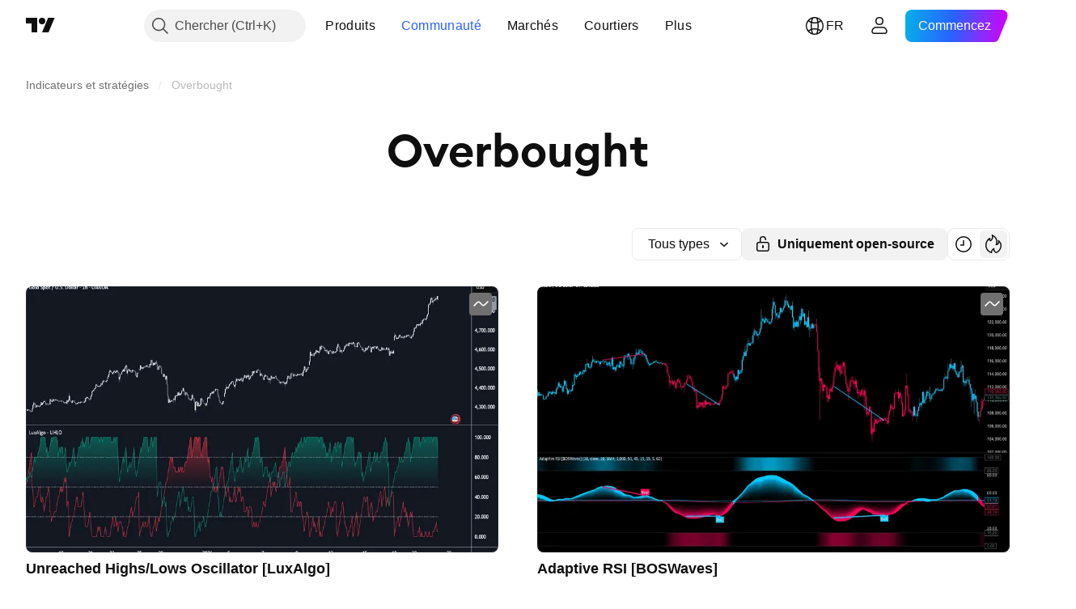

--- FILE ---
content_type: text/html; charset=utf-8
request_url: https://fr.tradingview.com/scripts/overbought/
body_size: 117592
content:

<!DOCTYPE html>
<html lang="fr" dir="ltr" class="is-not-authenticated is-not-pro  theme-light"
 data-theme="light">
<head><meta charset="utf-8" />
<meta name="viewport" content="width=device-width, initial-scale=1.0, maximum-scale=1.0, minimum-scale=1.0, user-scalable=no">	<script nonce="wP3Pv38oSuLezFPyx7GqVQ==">window.initData = {};</script><title>Overbought — Indicateurs et Stratégies — TradingView</title>
<!-- { block promo_footer_css_bundle } -->
		<!-- { render_css_bundle('promo_footer') } -->
		<link crossorigin="anonymous" href="https://static.tradingview.com/static/bundles/15992.6ab8fddbbeec572ad16b.css" rel="stylesheet" type="text/css"/>
	<!-- { endblock promo_footer_css_bundle } -->

	<!-- { block personal_css_bundle } -->
		<!-- render_css_bundle('base') -->
		<link crossorigin="anonymous" href="https://static.tradingview.com/static/bundles/7204.bd4a617f902d8e4336d7.css" rel="stylesheet" type="text/css"/>
<link crossorigin="anonymous" href="https://static.tradingview.com/static/bundles/77196.1ee43ed7cda5d814dba7.css" rel="stylesheet" type="text/css"/>
<link crossorigin="anonymous" href="https://static.tradingview.com/static/bundles/12874.2243f526973e835a8777.css" rel="stylesheet" type="text/css"/>
<link crossorigin="anonymous" href="https://static.tradingview.com/static/bundles/20541.ffebbd5b14e162a70fac.css" rel="stylesheet" type="text/css"/>
<link crossorigin="anonymous" href="https://static.tradingview.com/static/bundles/22691.df517de208b59f042c3b.css" rel="stylesheet" type="text/css"/>
<link crossorigin="anonymous" href="https://static.tradingview.com/static/bundles/72834.146c7925be9f43c9c767.css" rel="stylesheet" type="text/css"/>
<link crossorigin="anonymous" href="https://static.tradingview.com/static/bundles/6656.0e277b504c24d73f6420.css" rel="stylesheet" type="text/css"/>
<link crossorigin="anonymous" href="https://static.tradingview.com/static/bundles/97406.a24aa84d5466dfc219e3.css" rel="stylesheet" type="text/css"/>
<link crossorigin="anonymous" href="https://static.tradingview.com/static/bundles/51307.bb4e309d13e8ea654e19.css" rel="stylesheet" type="text/css"/>
<link crossorigin="anonymous" href="https://static.tradingview.com/static/bundles/62560.c8a32e4a427c0c57131c.css" rel="stylesheet" type="text/css"/>
<link crossorigin="anonymous" href="https://static.tradingview.com/static/bundles/28415.e6caff1a47a6c8a0f783.css" rel="stylesheet" type="text/css"/>
<link crossorigin="anonymous" href="https://static.tradingview.com/static/bundles/78820.3dc3168a8005e8c156fe.css" rel="stylesheet" type="text/css"/>
<link crossorigin="anonymous" href="https://static.tradingview.com/static/bundles/30608.1b5e0eb056a8145e2004.css" rel="stylesheet" type="text/css"/>
<link crossorigin="anonymous" href="https://static.tradingview.com/static/bundles/4857.2a0b835c9459f5e8f334.css" rel="stylesheet" type="text/css"/>
<link crossorigin="anonymous" href="https://static.tradingview.com/static/bundles/60733.515b38c2fad56295e0d7.css" rel="stylesheet" type="text/css"/>
<link crossorigin="anonymous" href="https://static.tradingview.com/static/bundles/94584.053cede951b9d64dea44.css" rel="stylesheet" type="text/css"/>
<link crossorigin="anonymous" href="https://static.tradingview.com/static/bundles/52294.8c6373aa92664b86de9e.css" rel="stylesheet" type="text/css"/>
<link crossorigin="anonymous" href="https://static.tradingview.com/static/bundles/56167.a33c76f5549cc7102e61.css" rel="stylesheet" type="text/css"/>
<link crossorigin="anonymous" href="https://static.tradingview.com/static/bundles/72373.cdd20397318c8a54ee02.css" rel="stylesheet" type="text/css"/>
<link crossorigin="anonymous" href="https://static.tradingview.com/static/bundles/68820.b0c44555783cdd4786b8.css" rel="stylesheet" type="text/css"/>
<link crossorigin="anonymous" href="https://static.tradingview.com/static/bundles/39394.1f12e32e6d4c4b83fe10.css" rel="stylesheet" type="text/css"/>
<link crossorigin="anonymous" href="https://static.tradingview.com/static/bundles/28562.e29096bd778450adbd58.css" rel="stylesheet" type="text/css"/>
<link crossorigin="anonymous" href="https://static.tradingview.com/static/bundles/19934.288c07086ff109a1d327.css" rel="stylesheet" type="text/css"/>
<link crossorigin="anonymous" href="https://static.tradingview.com/static/bundles/5911.5f96f6b3c550d3f0da23.css" rel="stylesheet" type="text/css"/>
<link crossorigin="anonymous" href="https://static.tradingview.com/static/bundles/6133.2dae60a90526a493d165.css" rel="stylesheet" type="text/css"/>
<link crossorigin="anonymous" href="https://static.tradingview.com/static/bundles/30331.cec6b9b458e103483d37.css" rel="stylesheet" type="text/css"/>
<link crossorigin="anonymous" href="https://static.tradingview.com/static/bundles/45207.4c0489c8756499c78a5e.css" rel="stylesheet" type="text/css"/>
<link crossorigin="anonymous" href="https://static.tradingview.com/static/bundles/17644.53a8a16a13c65b9ef1b6.css" rel="stylesheet" type="text/css"/>
<link crossorigin="anonymous" href="https://static.tradingview.com/static/bundles/5347.66e97921f2de4965604d.css" rel="stylesheet" type="text/css"/>
<link crossorigin="anonymous" href="https://static.tradingview.com/static/bundles/90145.8b74b8d86218eec14871.css" rel="stylesheet" type="text/css"/>
<link crossorigin="anonymous" href="https://static.tradingview.com/static/bundles/59334.4a832facb7e57c5e13f3.css" rel="stylesheet" type="text/css"/>
<link crossorigin="anonymous" href="https://static.tradingview.com/static/bundles/91361.140a08c3b11237f684ec.css" rel="stylesheet" type="text/css"/>
<link crossorigin="anonymous" href="https://static.tradingview.com/static/bundles/3691.a607e1947cc1d6442aef.css" rel="stylesheet" type="text/css"/>
<link crossorigin="anonymous" href="https://static.tradingview.com/static/bundles/79248.b085e41549ac76222ff0.css" rel="stylesheet" type="text/css"/>
<link crossorigin="anonymous" href="https://static.tradingview.com/static/bundles/17675.7322b9d581c3bd767a8f.css" rel="stylesheet" type="text/css"/>
	<!-- { endblock personal_css_bundle } -->

	<!-- { block extra_styles } -->
	<link crossorigin="anonymous" href="https://static.tradingview.com/static/bundles/26184.a8e87c60a250a6212b03.css" rel="stylesheet" type="text/css"/>
<link crossorigin="anonymous" href="https://static.tradingview.com/static/bundles/62419.12891bfbb287744d3a89.css" rel="stylesheet" type="text/css"/>
<link crossorigin="anonymous" href="https://static.tradingview.com/static/bundles/29903.89b41c884d5213432809.css" rel="stylesheet" type="text/css"/>
<link crossorigin="anonymous" href="https://static.tradingview.com/static/bundles/24840.08865a24cd22e705a127.css" rel="stylesheet" type="text/css"/>
<link crossorigin="anonymous" href="https://static.tradingview.com/static/bundles/84509.b78aa0f889805782a114.css" rel="stylesheet" type="text/css"/>
<link crossorigin="anonymous" href="https://static.tradingview.com/static/bundles/62156.ce7b2959f31f83034b45.css" rel="stylesheet" type="text/css"/>
<link crossorigin="anonymous" href="https://static.tradingview.com/static/bundles/86459.a94905aa773ec52c64fa.css" rel="stylesheet" type="text/css"/>
<link crossorigin="anonymous" href="https://static.tradingview.com/static/bundles/87828.b5acda22a891bd0b8b78.css" rel="stylesheet" type="text/css"/>
<link crossorigin="anonymous" href="https://static.tradingview.com/static/bundles/81350.86c68c4067216e42a0f1.css" rel="stylesheet" type="text/css"/>
<link crossorigin="anonymous" href="https://static.tradingview.com/static/bundles/56254.a23f3ec5b836024b605b.css" rel="stylesheet" type="text/css"/>
<link crossorigin="anonymous" href="https://static.tradingview.com/static/bundles/18013.0655ac40c6882bf9e438.css" rel="stylesheet" type="text/css"/>
<link crossorigin="anonymous" href="https://static.tradingview.com/static/bundles/88936.d49d6f461c53e70b38bc.css" rel="stylesheet" type="text/css"/>
<link crossorigin="anonymous" href="https://static.tradingview.com/static/bundles/54123.b37eaf239cea1a4a4b98.css" rel="stylesheet" type="text/css"/>
<link crossorigin="anonymous" href="https://static.tradingview.com/static/bundles/52964.f2e1edd6097be38e73da.css" rel="stylesheet" type="text/css"/>
<link crossorigin="anonymous" href="https://static.tradingview.com/static/bundles/3406.24a50d99637b4e3bf9e7.css" rel="stylesheet" type="text/css"/>
<link crossorigin="anonymous" href="https://static.tradingview.com/static/bundles/14544.83eca2c4704f4649b7a3.css" rel="stylesheet" type="text/css"/>
<link crossorigin="anonymous" href="https://static.tradingview.com/static/bundles/31069.c75dd2e4bc4003a8d3c6.css" rel="stylesheet" type="text/css"/>
<link crossorigin="anonymous" href="https://static.tradingview.com/static/bundles/67877.2fb5f6f3eb739c16078d.css" rel="stylesheet" type="text/css"/>
<link crossorigin="anonymous" href="https://static.tradingview.com/static/bundles/95626.0b382ed55589e98e3418.css" rel="stylesheet" type="text/css"/>
<link crossorigin="anonymous" href="https://static.tradingview.com/static/bundles/50553.3ab347d4bc9cadf8d238.css" rel="stylesheet" type="text/css"/>
<link crossorigin="anonymous" href="https://static.tradingview.com/static/bundles/11285.2ad4e54f72ca1dbe5a12.css" rel="stylesheet" type="text/css"/>
<link crossorigin="anonymous" href="https://static.tradingview.com/static/bundles/85379.e2d0f6189d763981c46b.css" rel="stylesheet" type="text/css"/>
<link crossorigin="anonymous" href="https://static.tradingview.com/static/bundles/14142.fa043cf9d22075746ca7.css" rel="stylesheet" type="text/css"/>
<link crossorigin="anonymous" href="https://static.tradingview.com/static/bundles/70835.249d27fbf7cfdf5dfd83.css" rel="stylesheet" type="text/css"/>
<link crossorigin="anonymous" href="https://static.tradingview.com/static/bundles/14896.f1db42b7b1545ca43c36.css" rel="stylesheet" type="text/css"/>
<link crossorigin="anonymous" href="https://static.tradingview.com/static/bundles/92124.5845fa80448b407d32ec.css" rel="stylesheet" type="text/css"/>
<link crossorigin="anonymous" href="https://static.tradingview.com/static/bundles/65644.82e6d18dc48a569d26eb.css" rel="stylesheet" type="text/css"/>
<link crossorigin="anonymous" href="https://static.tradingview.com/static/bundles/5605.7992e8c447118cda6e67.css" rel="stylesheet" type="text/css"/>
<link crossorigin="anonymous" href="https://static.tradingview.com/static/bundles/57014.5d64ece78149214e8812.css" rel="stylesheet" type="text/css"/>
<link crossorigin="anonymous" href="https://static.tradingview.com/static/bundles/96133.507ceb094fe735b3e439.css" rel="stylesheet" type="text/css"/>
<link crossorigin="anonymous" href="https://static.tradingview.com/static/bundles/85992.24dc3e7280c9494642a6.css" rel="stylesheet" type="text/css"/>
<link crossorigin="anonymous" href="https://static.tradingview.com/static/bundles/96614.aa36a3e7cbd35864ab1c.css" rel="stylesheet" type="text/css"/>
<link crossorigin="anonymous" href="https://static.tradingview.com/static/bundles/78698.9e07627cdc60a2c13dc3.css" rel="stylesheet" type="text/css"/>
<link crossorigin="anonymous" href="https://static.tradingview.com/static/bundles/96946.664cb7df376aef027378.css" rel="stylesheet" type="text/css"/>
<link crossorigin="anonymous" href="https://static.tradingview.com/static/bundles/13619.8ac06c6d6672271c5f68.css" rel="stylesheet" type="text/css"/>
<link crossorigin="anonymous" href="https://static.tradingview.com/static/bundles/12748.199034cf25af72be11eb.css" rel="stylesheet" type="text/css"/>
<link crossorigin="anonymous" href="https://static.tradingview.com/static/bundles/18350.e409f558fe163ea9a3de.css" rel="stylesheet" type="text/css"/>
<link crossorigin="anonymous" href="https://static.tradingview.com/static/bundles/92112.db4c9d5652778b489aaa.css" rel="stylesheet" type="text/css"/>
<link crossorigin="anonymous" href="https://static.tradingview.com/static/bundles/35711.3a98d63a62949fc7e626.css" rel="stylesheet" type="text/css"/>
<link crossorigin="anonymous" href="https://static.tradingview.com/static/bundles/32388.e2ac42d074266d6f4cc4.css" rel="stylesheet" type="text/css"/>
<link crossorigin="anonymous" href="https://static.tradingview.com/static/bundles/22969.c32eeb1152afcd97b12e.css" rel="stylesheet" type="text/css"/>
<link crossorigin="anonymous" href="https://static.tradingview.com/static/bundles/83580.fdc9454547343089f3c6.css" rel="stylesheet" type="text/css"/>
<link crossorigin="anonymous" href="https://static.tradingview.com/static/bundles/49560.78f7c9a7761d9f4a6f41.css" rel="stylesheet" type="text/css"/>
<link crossorigin="anonymous" href="https://static.tradingview.com/static/bundles/20789.ab5c2b3cb921527e4170.css" rel="stylesheet" type="text/css"/>
<link crossorigin="anonymous" href="https://static.tradingview.com/static/bundles/29592.6154c4943032cbc1f19b.css" rel="stylesheet" type="text/css"/>
<link crossorigin="anonymous" href="https://static.tradingview.com/static/bundles/17066.5e477cda491ae5d836eb.css" rel="stylesheet" type="text/css"/>
<link crossorigin="anonymous" href="https://static.tradingview.com/static/bundles/31916.57160ac113283e720311.css" rel="stylesheet" type="text/css"/>
<link crossorigin="anonymous" href="https://static.tradingview.com/static/bundles/69331.ffddeb442dc6f8a08434.css" rel="stylesheet" type="text/css"/>
<link crossorigin="anonymous" href="https://static.tradingview.com/static/bundles/20683.6e4b238c48ae896d5904.css" rel="stylesheet" type="text/css"/>
<link crossorigin="anonymous" href="https://static.tradingview.com/static/bundles/18138.0702cc8b2c15b3b0fc80.css" rel="stylesheet" type="text/css"/>
<link crossorigin="anonymous" href="https://static.tradingview.com/static/bundles/12936.720acb408c0264375d61.css" rel="stylesheet" type="text/css"/>
<link crossorigin="anonymous" href="https://static.tradingview.com/static/bundles/39537.950ebe684b0ab9261cbc.css" rel="stylesheet" type="text/css"/>
<link crossorigin="anonymous" href="https://static.tradingview.com/static/bundles/88541.3aa9b207910d1acfd2b4.css" rel="stylesheet" type="text/css"/>
<link crossorigin="anonymous" href="https://static.tradingview.com/static/bundles/41335.ca1f0de98bdf5fd6c1ad.css" rel="stylesheet" type="text/css"/>
<link crossorigin="anonymous" href="https://static.tradingview.com/static/bundles/50340.5bb9da7bd883e9b7ffe0.css" rel="stylesheet" type="text/css"/>
<link crossorigin="anonymous" href="https://static.tradingview.com/static/bundles/58983.84938a3269245d00da8f.css" rel="stylesheet" type="text/css"/>
<link crossorigin="anonymous" href="https://static.tradingview.com/static/bundles/12379.f33d0a41c6ddff5c5ca9.css" rel="stylesheet" type="text/css"/>
<link crossorigin="anonymous" href="https://static.tradingview.com/static/bundles/68916.0265651bc410c9bf3db2.css" rel="stylesheet" type="text/css"/>
<link crossorigin="anonymous" href="https://static.tradingview.com/static/bundles/22324.5164f0e1ae149780aefc.css" rel="stylesheet" type="text/css"/>
<link crossorigin="anonymous" href="https://static.tradingview.com/static/bundles/67916.1767a4c978148121b00e.css" rel="stylesheet" type="text/css"/>
<link crossorigin="anonymous" href="https://static.tradingview.com/static/bundles/80610.17c76ff88c2c6834c07c.css" rel="stylesheet" type="text/css"/>
<link crossorigin="anonymous" href="https://static.tradingview.com/static/bundles/22365.861a1cf4b164f97a2da9.css" rel="stylesheet" type="text/css"/>
<link crossorigin="anonymous" href="https://static.tradingview.com/static/bundles/13286.e8894849630ac4078d36.css" rel="stylesheet" type="text/css"/>
	<!-- { endblock extra_styles } --><script nonce="wP3Pv38oSuLezFPyx7GqVQ==">
	window.locale = 'fr';
	window.language = 'fr';
</script>
	<!-- { block promo_footer_js_bundle } -->
		<!-- { render_js_bundle('promo_footer') } -->
		<link crossorigin="anonymous" href="https://static.tradingview.com/static/bundles/fr.63639.893104679743cfdc6eb0.js" rel="preload" as="script"/>
<link crossorigin="anonymous" href="https://static.tradingview.com/static/bundles/25096.92bda83ae2bfdec74d91.js" rel="preload" as="script"/>
<link crossorigin="anonymous" href="https://static.tradingview.com/static/bundles/promo_footer.d732748b4425f543f32d.js" rel="preload" as="script"/><script crossorigin="anonymous" src="https://static.tradingview.com/static/bundles/fr.63639.893104679743cfdc6eb0.js" defer></script>
<script crossorigin="anonymous" src="https://static.tradingview.com/static/bundles/25096.92bda83ae2bfdec74d91.js" defer></script>
<script crossorigin="anonymous" src="https://static.tradingview.com/static/bundles/promo_footer.d732748b4425f543f32d.js" defer></script>
	<!-- { endblock promo_footer_js_bundle } -->

	<!-- { block personal_js_bundle } -->
		<!-- render_js_bundle('base') -->
		<link crossorigin="anonymous" href="https://static.tradingview.com/static/bundles/runtime.5cff48ae4c51799572c6.js" rel="preload" as="script"/>
<link crossorigin="anonymous" href="https://static.tradingview.com/static/bundles/fr.11389.2b9c5a4a377923252369.js" rel="preload" as="script"/>
<link crossorigin="anonymous" href="https://static.tradingview.com/static/bundles/32227.d826c45d2d27f2ff4314.js" rel="preload" as="script"/>
<link crossorigin="anonymous" href="https://static.tradingview.com/static/bundles/77507.fb006c0c7a02051cf5cd.js" rel="preload" as="script"/>
<link crossorigin="anonymous" href="https://static.tradingview.com/static/bundles/22665.478e72b4af5ae0c375ec.js" rel="preload" as="script"/>
<link crossorigin="anonymous" href="https://static.tradingview.com/static/bundles/12886.7be7542f140baf734d79.js" rel="preload" as="script"/>
<link crossorigin="anonymous" href="https://static.tradingview.com/static/bundles/22023.035d84389dc598280aca.js" rel="preload" as="script"/>
<link crossorigin="anonymous" href="https://static.tradingview.com/static/bundles/2373.7f1c5f402e07b6f9d0b4.js" rel="preload" as="script"/>
<link crossorigin="anonymous" href="https://static.tradingview.com/static/bundles/62134.57ec9cb3f1548c6e710a.js" rel="preload" as="script"/>
<link crossorigin="anonymous" href="https://static.tradingview.com/static/bundles/1620.cf91b3df49fde2229d37.js" rel="preload" as="script"/>
<link crossorigin="anonymous" href="https://static.tradingview.com/static/bundles/68134.53b8dc667ab093512b37.js" rel="preload" as="script"/>
<link crossorigin="anonymous" href="https://static.tradingview.com/static/bundles/93243.d16dcf8fc50e14d67819.js" rel="preload" as="script"/>
<link crossorigin="anonymous" href="https://static.tradingview.com/static/bundles/42118.dff7a71e333e9d8d8929.js" rel="preload" as="script"/>
<link crossorigin="anonymous" href="https://static.tradingview.com/static/bundles/32378.b87f7c1aed020f9c3427.js" rel="preload" as="script"/>
<link crossorigin="anonymous" href="https://static.tradingview.com/static/bundles/29138.7f85e2418196e920beee.js" rel="preload" as="script"/>
<link crossorigin="anonymous" href="https://static.tradingview.com/static/bundles/23298.0b1a2a8df7ae6c4f9aff.js" rel="preload" as="script"/>
<link crossorigin="anonymous" href="https://static.tradingview.com/static/bundles/91834.9821cb5b05c24e07d017.js" rel="preload" as="script"/>
<link crossorigin="anonymous" href="https://static.tradingview.com/static/bundles/89095.8f0ef59dea5487949a51.js" rel="preload" as="script"/>
<link crossorigin="anonymous" href="https://static.tradingview.com/static/bundles/70241.8681b0461bf728193324.js" rel="preload" as="script"/>
<link crossorigin="anonymous" href="https://static.tradingview.com/static/bundles/base.4fd56e51e522a2ccc9a7.js" rel="preload" as="script"/><script crossorigin="anonymous" src="https://static.tradingview.com/static/bundles/runtime.5cff48ae4c51799572c6.js" defer></script>
<script crossorigin="anonymous" src="https://static.tradingview.com/static/bundles/fr.11389.2b9c5a4a377923252369.js" defer></script>
<script crossorigin="anonymous" src="https://static.tradingview.com/static/bundles/32227.d826c45d2d27f2ff4314.js" defer></script>
<script crossorigin="anonymous" src="https://static.tradingview.com/static/bundles/77507.fb006c0c7a02051cf5cd.js" defer></script>
<script crossorigin="anonymous" src="https://static.tradingview.com/static/bundles/22665.478e72b4af5ae0c375ec.js" defer></script>
<script crossorigin="anonymous" src="https://static.tradingview.com/static/bundles/12886.7be7542f140baf734d79.js" defer></script>
<script crossorigin="anonymous" src="https://static.tradingview.com/static/bundles/22023.035d84389dc598280aca.js" defer></script>
<script crossorigin="anonymous" src="https://static.tradingview.com/static/bundles/2373.7f1c5f402e07b6f9d0b4.js" defer></script>
<script crossorigin="anonymous" src="https://static.tradingview.com/static/bundles/62134.57ec9cb3f1548c6e710a.js" defer></script>
<script crossorigin="anonymous" src="https://static.tradingview.com/static/bundles/1620.cf91b3df49fde2229d37.js" defer></script>
<script crossorigin="anonymous" src="https://static.tradingview.com/static/bundles/68134.53b8dc667ab093512b37.js" defer></script>
<script crossorigin="anonymous" src="https://static.tradingview.com/static/bundles/93243.d16dcf8fc50e14d67819.js" defer></script>
<script crossorigin="anonymous" src="https://static.tradingview.com/static/bundles/42118.dff7a71e333e9d8d8929.js" defer></script>
<script crossorigin="anonymous" src="https://static.tradingview.com/static/bundles/32378.b87f7c1aed020f9c3427.js" defer></script>
<script crossorigin="anonymous" src="https://static.tradingview.com/static/bundles/29138.7f85e2418196e920beee.js" defer></script>
<script crossorigin="anonymous" src="https://static.tradingview.com/static/bundles/23298.0b1a2a8df7ae6c4f9aff.js" defer></script>
<script crossorigin="anonymous" src="https://static.tradingview.com/static/bundles/91834.9821cb5b05c24e07d017.js" defer></script>
<script crossorigin="anonymous" src="https://static.tradingview.com/static/bundles/89095.8f0ef59dea5487949a51.js" defer></script>
<script crossorigin="anonymous" src="https://static.tradingview.com/static/bundles/70241.8681b0461bf728193324.js" defer></script>
<script crossorigin="anonymous" src="https://static.tradingview.com/static/bundles/base.4fd56e51e522a2ccc9a7.js" defer></script>
	<!-- { endblock personal_js_bundle } -->

	<!-- { block additional_js_bundle } -->
	<!-- { endblock additional_js_bundle } -->	<script nonce="wP3Pv38oSuLezFPyx7GqVQ==">
		window.initData = window.initData || {};
		window.initData.theme = "light";
			(()=>{"use strict";const t=/(?:^|;)\s*theme=(dark|light)(?:;|$)|$/.exec(document.cookie)[1];t&&(document.documentElement.classList.toggle("theme-dark","dark"===t),document.documentElement.classList.toggle("theme-light","light"===t),document.documentElement.dataset.theme=t,window.initData=window.initData||{},window.initData.theme=t)})();
	</script>
	<script nonce="wP3Pv38oSuLezFPyx7GqVQ==">
		(()=>{"use strict";"undefined"!=typeof window&&"undefined"!=typeof navigator&&/mac/i.test(navigator.platform)&&document.documentElement.classList.add("mac_os_system")})();
	</script>

	<script nonce="wP3Pv38oSuLezFPyx7GqVQ==">var environment = "battle";
		window.WS_HOST_PING_REQUIRED = true;
		window.BUILD_TIME = "2026-01-21T09:00:34";
		window.WEBSOCKET_HOST = "data.tradingview.com";
		window.WEBSOCKET_PRO_HOST = "prodata.tradingview.com";
		window.WEBSOCKET_HOST_FOR_DEEP_BACKTESTING = "history-data.tradingview.com";
		window.WIDGET_HOST = "https://www.tradingview-widget.com";
		window.TradingView = window.TradingView || {};
	</script>

	<link rel="conversions-config" href="https://s3.tradingview.com/conversions_fr.json">
	<link rel="metrics-config" href="https://scanner-backend.tradingview.com/enum/ordered?id=metrics_full_name,metrics&lang=fr&label-product=ytm-metrics-plan.json" crossorigin>

	<script nonce="wP3Pv38oSuLezFPyx7GqVQ==">
		(()=>{"use strict";function e(e,t=!1){const{searchParams:n}=new URL(String(location));let s="true"===n.get("mobileapp_new"),o="true"===n.get("mobileapp");if(!t){const e=function(e){const t=e+"=",n=document.cookie.split(";");for(let e=0;e<n.length;e++){let s=n[e];for(;" "===s.charAt(0);)s=s.substring(1,s.length);if(0===s.indexOf(t))return s.substring(t.length,s.length)}return null}("tv_app")||"";s||=["android","android_nps"].includes(e),o||="ios"===e}return!("new"!==e&&"any"!==e||!s)||!("new"===e||!o)}const t="undefined"!=typeof window&&"undefined"!=typeof navigator,n=t&&"ontouchstart"in window,s=(t&&n&&window,t&&(n||navigator.maxTouchPoints),t&&window.chrome&&window.chrome.runtime,t&&window.navigator.userAgent.toLowerCase().indexOf("firefox"),t&&/\sEdge\/\d\d\b/.test(navigator.userAgent),t&&Boolean(navigator.vendor)&&navigator.vendor.indexOf("Apple")>-1&&-1===navigator.userAgent.indexOf("CriOS")&&navigator.userAgent.indexOf("FxiOS"),t&&/mac/i.test(navigator.platform),t&&/Win32|Win64/i.test(navigator.platform),t&&/Linux/i.test(navigator.platform),t&&/Android/i.test(navigator.userAgent)),o=t&&/BlackBerry/i.test(navigator.userAgent),i=t&&/iPhone|iPad|iPod/.test(navigator.platform),c=t&&/Opera Mini/i.test(navigator.userAgent),r=t&&("MacIntel"===navigator.platform&&navigator.maxTouchPoints>1||/iPad/.test(navigator.platform)),a=s||o||i||c,h=window.TradingView=window.TradingView||{};const _={Android:()=>s,BlackBerry:()=>o,iOS:()=>i,Opera:()=>c,isIPad:()=>r,any:()=>a};h.isMobile=_;const l=new Map;function d(){const e=window.location.pathname,t=window.location.host,n=`${t}${e}`;return l.has(n)||l.set(n,function(e,t){const n=["^widget-docs"];for(const e of n)if(new RegExp(e).test(t))return!0;const s=["^widgetembed/?$","^cmewidgetembed/?$","^([0-9a-zA-Z-]+)/widgetembed/?$","^([0-9a-zA-Z-]+)/widgetstatic/?$","^([0-9a-zA-Z-]+)?/?mediumwidgetembed/?$","^twitter-chart/?$","^telegram/chart/?$","^embed/([0-9a-zA-Z]{8})/?$","^widgetpopup/?$","^extension/?$","^idea-popup/?$","^hotlistswidgetembed/?$","^([0-9a-zA-Z-]+)/hotlistswidgetembed/?$","^marketoverviewwidgetembed/?$","^([0-9a-zA-Z-]+)/marketoverviewwidgetembed/?$","^eventswidgetembed/?$","^tickerswidgetembed/?$","^forexcrossrateswidgetembed/?$","^forexheatmapwidgetembed/?$","^marketquoteswidgetembed/?$","^screenerwidget/?$","^cryptomktscreenerwidget/?$","^([0-9a-zA-Z-]+)/cryptomktscreenerwidget/?$","^([0-9a-zA-Z-]+)/marketquoteswidgetembed/?$","^technical-analysis-widget-embed/$","^singlequotewidgetembed/?$","^([0-9a-zA-Z-]+)/singlequotewidgetembed/?$","^embed-widget/([0-9a-zA-Z-]+)/(([0-9a-zA-Z-]+)/)?$","^widget-docs/([0-9a-zA-Z-]+)/([0-9a-zA-Z-/]+)?$"],o=e.replace(/^\//,"");let i;for(let e=s.length-1;e>=0;e--)if(i=new RegExp(s[e]),i.test(o))return!0;return!1}(e,t)),l.get(n)??!1}h.onWidget=d;const g=()=>{},u="~m~";class m{constructor(e,t={}){this.sessionid=null,this.connected=!1,this._timeout=null,this._base=e,this._options={timeout:t.timeout||2e4,connectionType:t.connectionType}}connect(){this._socket=new WebSocket(this._prepareUrl()),this._socket.onmessage=e=>{
if("string"!=typeof e.data)throw new TypeError(`The WebSocket message should be a string. Recieved ${Object.prototype.toString.call(e.data)}`);this._onData(e.data)},this._socket.onclose=this._onClose.bind(this),this._socket.onerror=this._onError.bind(this)}send(e){this._socket&&this._socket.send(this._encode(e))}disconnect(){this._clearIdleTimeout(),this._socket&&(this._socket.onmessage=g,this._socket.onclose=g,this._socket.onerror=g,this._socket.close())}_clearIdleTimeout(){null!==this._timeout&&(clearTimeout(this._timeout),this._timeout=null)}_encode(e){let t,n="";const s=Array.isArray(e)?e:[e],o=s.length;for(let e=0;e<o;e++)t=null===s[e]||void 0===s[e]?"":m._stringify(s[e]),n+=u+t.length+u+t;return n}_decode(e){const t=[];let n,s;do{if(e.substring(0,3)!==u)return t;n="",s="";const o=(e=e.substring(3)).length;for(let t=0;t<o;t++){if(s=Number(e.substring(t,t+1)),Number(e.substring(t,t+1))!==s){e=e.substring(n.length+3),n=Number(n);break}n+=s}t.push(e.substring(0,n)),e=e.substring(n)}while(""!==e);return t}_onData(e){this._setTimeout();const t=this._decode(e),n=t.length;for(let e=0;e<n;e++)this._onMessage(t[e])}_setTimeout(){this._clearIdleTimeout(),this._timeout=setTimeout(this._onTimeout.bind(this),this._options.timeout)}_onTimeout(){this.disconnect(),this._onDisconnect({code:4e3,reason:"socket.io timeout",wasClean:!1})}_onMessage(e){this.sessionid?this._checkIfHeartbeat(e)?this._onHeartbeat(e.slice(3)):this._checkIfJson(e)?this._base.onMessage(JSON.parse(e.slice(3))):this._base.onMessage(e):(this.sessionid=e,this._onConnect())}_checkIfHeartbeat(e){return this._checkMessageType(e,"h")}_checkIfJson(e){return this._checkMessageType(e,"j")}_checkMessageType(e,t){return e.substring(0,3)==="~"+t+"~"}_onHeartbeat(e){this.send("~h~"+e)}_onConnect(){this.connected=!0,this._base.onConnect()}_onDisconnect(e){this._clear(),this._base.onDisconnect(e),this.sessionid=null}_clear(){this.connected=!1}_prepareUrl(){const t=w(this._base.host);if(t.pathname+="socket.io/websocket",t.protocol="wss:",t.searchParams.append("from",window.location.pathname.slice(1,50)),t.searchParams.append("date",window.BUILD_TIME||""),e("any")&&t.searchParams.append("client","mobile"),this._options.connectionType&&t.searchParams.append("type",this._options.connectionType),window.WEBSOCKET_PARAMS_ANALYTICS){const{ws_page_uri:e,ws_ancestor_origin:n}=window.WEBSOCKET_PARAMS_ANALYTICS;e&&t.searchParams.append("page-uri",e),n&&t.searchParams.append("ancestor-origin",n)}const n=window.location.search.includes("widget_token")||window.location.hash.includes("widget_token");return d()||n||t.searchParams.append("auth","sessionid"),t.href}_onClose(e){this._clearIdleTimeout(),this._onDisconnect(e)}_onError(e){this._clearIdleTimeout(),this._clear(),this._base.emit("error",[e]),this.sessionid=null}static _stringify(e){return"[object Object]"===Object.prototype.toString.call(e)?"~j~"+JSON.stringify(e):String(e)}}class p{constructor(e,t){this.host=e,this._connecting=!1,this._events={},this.transport=this._getTransport(t)}isConnected(){
return!!this.transport&&this.transport.connected}isConnecting(){return this._connecting}connect(){this.isConnected()||(this._connecting&&this.disconnect(),this._connecting=!0,this.transport.connect())}send(e){this.transport&&this.transport.connected&&this.transport.send(e)}disconnect(){this.transport&&this.transport.disconnect()}on(e,t){e in this._events||(this._events[e]=[]),this._events[e].push(t)}offAll(){this._events={}}onMessage(e){this.emit("message",[e])}emit(e,t=[]){if(e in this._events){const n=this._events[e].concat(),s=n.length;for(let e=0;e<s;e++)n[e].apply(this,t)}}onConnect(){this.clear(),this.emit("connect")}onDisconnect(e){this.emit("disconnect",[e])}clear(){this._connecting=!1}_getTransport(e){return new m(this,e)}}function w(e){const t=-1!==e.indexOf("/")?new URL(e):new URL("wss://"+e);if("wss:"!==t.protocol&&"https:"!==t.protocol)throw new Error("Invalid websocket base "+e);return t.pathname.endsWith("/")||(t.pathname+="/"),t.search="",t.username="",t.password="",t}const k="undefined"!=typeof window&&Number(window.TELEMETRY_WS_ERROR_LOGS_THRESHOLD)||0;class f{constructor(e,t={}){this._queueStack=[],this._logsQueue=[],this._telemetryObjectsQueue=[],this._reconnectCount=0,this._redirectCount=0,this._errorsCount=0,this._errorsInfoSent=!1,this._connectionStart=null,this._connectionEstablished=null,this._reconnectTimeout=null,this._onlineCancellationToken=null,this._isConnectionForbidden=!1,this._initialHost=t.initialHost||null,this._suggestedHost=e,this._proHost=t.proHost,this._reconnectHost=t.reconnectHost,this._noReconnectAfterTimeout=!0===t.noReconnectAfterTimeout,this._dataRequestTimeout=t.dataRequestTimeout,this._connectionType=t.connectionType,this._doConnect(),t.pingRequired&&-1===window.location.search.indexOf("noping")&&this._startPing()}connect(){this._tryConnect()}resetCounters(){this._reconnectCount=0,this._redirectCount=0}setLogger(e,t){this._logger=e,this._getLogHistory=t,this._flushLogs()}setTelemetry(e){this._telemetry=e,this._telemetry.reportSent.subscribe(this,this._onTelemetrySent),this._flushTelemetry()}onReconnect(e){this._onReconnect=e}isConnected(){return!!this._socket&&this._socket.isConnected()}isConnecting(){return!!this._socket&&this._socket.isConnecting()}on(e,t){return!!this._socket&&("connect"===e&&this._socket.isConnected()?t():"disconnect"===e?this._disconnectCallbacks.push(t):this._socket.on(e,t),!0)}getSessionId(){return this._socket&&this._socket.transport?this._socket.transport.sessionid:null}send(e){return this.isConnected()?(this._socket.send(e),!0):(this._queueMessage(e),!1)}getConnectionEstablished(){return this._connectionEstablished}getHost(){const e=this._tryGetProHost();return null!==e?e:this._reconnectHost&&this._reconnectCount>3?this._reconnectHost:this._suggestedHost}getReconnectCount(){return this._reconnectCount}getRedirectCount(){return this._redirectCount}getConnectionStart(){return this._connectionStart}disconnect(){this._clearReconnectTimeout(),(this.isConnected()||this.isConnecting())&&(this._propagateDisconnect(),this._disconnectCallbacks=[],
this._closeSocket())}forbidConnection(){this._isConnectionForbidden=!0,this.disconnect()}allowConnection(){this._isConnectionForbidden=!1,this.connect()}isMaxRedirects(){return this._redirectCount>=20}isMaxReconnects(){return this._reconnectCount>=20}getPingInfo(){return this._pingInfo||null}_tryGetProHost(){return window.TradingView&&window.TradingView.onChartPage&&"battle"===window.environment&&!this._redirectCount&&-1===window.location.href.indexOf("ws_host")?this._initialHost?this._initialHost:void 0!==window.user&&window.user.pro_plan?this._proHost||this._suggestedHost:null:null}_queueMessage(e){0===this._queueStack.length&&this._logMessage(0,"Socket is not connected. Queued a message"),this._queueStack.push(e)}_processMessageQueue(){0!==this._queueStack.length&&(this._logMessage(0,"Processing queued messages"),this._queueStack.forEach(this.send.bind(this)),this._logMessage(0,"Processed "+this._queueStack.length+" messages"),this._queueStack=[])}_onDisconnect(e){this._noReconnectAfterTimeout||null!==this._reconnectTimeout||(this._reconnectTimeout=setTimeout(this._tryReconnect.bind(this),5e3)),this._clearOnlineCancellationToken();let t="disconnect session:"+this.getSessionId();e&&(t+=", code:"+e.code+", reason:"+e.reason,1005===e.code&&this._sendTelemetry("websocket_code_1005")),this._logMessage(0,t),this._propagateDisconnect(e),this._closeSocket(),this._queueStack=[]}_closeSocket(){null!==this._socket&&(this._socket.offAll(),this._socket.disconnect(),this._socket=null)}_logMessage(e,t){const n={method:e,message:t};this._logger?this._flushLogMessage(n):(n.message=`[${(new Date).toISOString()}] ${n.message}`,this._logsQueue.push(n))}_flushLogMessage(e){switch(e.method){case 2:this._logger.logDebug(e.message);break;case 3:this._logger.logError(e.message);break;case 0:this._logger.logInfo(e.message);break;case 1:this._logger.logNormal(e.message)}}_flushLogs(){this._flushLogMessage({method:1,message:"messages from queue. Start."}),this._logsQueue.forEach((e=>{this._flushLogMessage(e)})),this._flushLogMessage({method:1,message:"messages from queue. End."}),this._logsQueue=[]}_sendTelemetry(e,t){const n={event:e,params:t};this._telemetry?this._flushTelemetryObject(n):this._telemetryObjectsQueue.push(n)}_flushTelemetryObject(e){this._telemetry.sendChartReport(e.event,e.params,!1)}_flushTelemetry(){this._telemetryObjectsQueue.forEach((e=>{this._flushTelemetryObject(e)})),this._telemetryObjectsQueue=[]}_doConnect(){this._socket&&(this._socket.isConnected()||this._socket.isConnecting())||(this._clearOnlineCancellationToken(),this._host=this.getHost(),this._socket=new p(this._host,{timeout:this._dataRequestTimeout,connectionType:this._connectionType}),this._logMessage(0,"Connecting to "+this._host),this._bindEvents(),this._disconnectCallbacks=[],this._connectionStart=performance.now(),this._connectionEstablished=null,this._socket.connect(),performance.mark("SWSC",{detail:"Start WebSocket connection"}),this._socket.on("connect",(()=>{performance.mark("EWSC",{detail:"End WebSocket connection"}),
performance.measure("WebSocket connection delay","SWSC","EWSC")})))}_propagateDisconnect(e){const t=this._disconnectCallbacks.length;for(let n=0;n<t;n++)this._disconnectCallbacks[n](e||{})}_bindEvents(){this._socket&&(this._socket.on("connect",(()=>{const e=this.getSessionId();if("string"==typeof e){const t=JSON.parse(e);if(t.redirect)return this._redirectCount+=1,this._suggestedHost=t.redirect,this.isMaxRedirects()&&this._sendTelemetry("redirect_bailout"),void this._redirect()}this._connectionEstablished=performance.now(),this._processMessageQueue(),this._logMessage(0,"connect session:"+e)})),this._socket.on("disconnect",this._onDisconnect.bind(this)),this._socket.on("close",this._onDisconnect.bind(this)),this._socket.on("error",(e=>{this._logMessage(0,new Date+" session:"+this.getSessionId()+" websocket error:"+JSON.stringify(e)),this._sendTelemetry("websocket_error"),this._errorsCount++,!this._errorsInfoSent&&this._errorsCount>=k&&(void 0!==this._lastConnectCallStack&&(this._sendTelemetry("websocket_error_connect_stack",{text:this._lastConnectCallStack}),delete this._lastConnectCallStack),void 0!==this._getLogHistory&&this._sendTelemetry("websocket_error_log",{text:this._getLogHistory(50).join("\n")}),this._errorsInfoSent=!0)})))}_redirect(){this.disconnect(),this._reconnectWhenOnline()}_tryReconnect(){this._tryConnect()&&(this._reconnectCount+=1)}_tryConnect(){return!this._isConnectionForbidden&&(this._clearReconnectTimeout(),this._lastConnectCallStack=new Error(`WebSocket connect stack. Is connected: ${this.isConnected()}.`).stack||"",!this.isConnected()&&(this.disconnect(),this._reconnectWhenOnline(),!0))}_clearOnlineCancellationToken(){this._onlineCancellationToken&&(this._onlineCancellationToken(),this._onlineCancellationToken=null)}_clearReconnectTimeout(){null!==this._reconnectTimeout&&(clearTimeout(this._reconnectTimeout),this._reconnectTimeout=null)}_reconnectWhenOnline(){if(navigator.onLine)return this._logMessage(0,"Network status: online - trying to connect"),this._doConnect(),void(this._onReconnect&&this._onReconnect());this._logMessage(0,"Network status: offline - wait until online"),this._onlineCancellationToken=function(e){let t=e;const n=()=>{window.removeEventListener("online",n),t&&t()};return window.addEventListener("online",n),()=>{t=null}}((()=>{this._logMessage(0,"Network status changed to online - trying to connect"),this._doConnect(),this._onReconnect&&this._onReconnect()}))}_onTelemetrySent(e){"websocket_error"in e&&(this._errorsCount=0,this._errorsInfoSent=!1)}_startPing(){if(this._pingIntervalId)return;const e=w(this.getHost());e.pathname+="ping",e.protocol="https:";let t=0,n=0;const s=e=>{this._pingInfo=this._pingInfo||{max:0,min:1/0,avg:0};const s=(new Date).getTime()-e;s>this._pingInfo.max&&(this._pingInfo.max=s),s<this._pingInfo.min&&(this._pingInfo.min=s),t+=s,n++,this._pingInfo.avg=t/n,n>=10&&this._pingIntervalId&&(clearInterval(this._pingIntervalId),delete this._pingIntervalId)};this._pingIntervalId=setInterval((()=>{const t=(new Date).getTime(),n=new XMLHttpRequest
;n.open("GET",e,!0),n.send(),n.onreadystatechange=()=>{n.readyState===XMLHttpRequest.DONE&&200===n.status&&s(t)}}),1e4)}}window.WSBackendConnection=new f(window.WEBSOCKET_HOST,{pingRequired:window.WS_HOST_PING_REQUIRED,proHost:window.WEBSOCKET_PRO_HOST,reconnectHost:window.WEBSOCKET_HOST_FOR_RECONNECT,initialHost:window.WEBSOCKET_INITIAL_HOST,connectionType:window.WEBSOCKET_CONNECTION_TYPE}),window.WSBackendConnectionCtor=f})();
	</script>


	<script nonce="wP3Pv38oSuLezFPyx7GqVQ==">var is_authenticated = false;
		var user = {"username":"Guest","following":"0","followers":"0","ignore_list":[],"available_offers":{}};
		window.initData.priceAlertsFacadeClientUrl = "https://pricealerts.tradingview.com";
		window.initData.currentLocaleInfo = {"language":"fr","language_name":"Français","flag":"fr","geoip_code":"fr","iso":"fr","iso_639_3":"fra","global_name":"French","is_in_european_union":true};
		window.initData.offerButtonInfo = {"class_name":"tv-header__offer-button-container--trial-join","title":"Commencez","href":"/pricing/?source=header_go_pro_button&feature=start_free_trial","subtitle":null,"expiration":null,"color":"gradient","stretch":false};
		window.initData.settings = {'S3_LOGO_SERVICE_BASE_URL': 'https://s3-symbol-logo.tradingview.com/', 'S3_NEWS_IMAGE_SERVICE_BASE_URL': 'https://s3.tradingview.com/news/', 'WEBPACK_STATIC_PATH': 'https://static.tradingview.com/static/bundles/', 'TRADING_URL': 'https://papertrading.tradingview.com', 'CRUD_STORAGE_URL': 'https://crud-storage.tradingview.com'};
		window.countryCode = "US";


			window.__initialEnabledFeaturesets =
				(window.__initialEnabledFeaturesets || []).concat(
					['tv_production'].concat(
						window.ClientCustomConfiguration && window.ClientCustomConfiguration.getEnabledFeatureSet
							? JSON.parse(window.ClientCustomConfiguration.getEnabledFeatureSet())
							: []
					)
				);

			if (window.ClientCustomConfiguration && window.ClientCustomConfiguration.getDisabledFeatureSet) {
				window.__initialDisabledFeaturesets = JSON.parse(window.ClientCustomConfiguration.getDisabledFeatureSet());
			}



			var lastGlobalNotificationIds = [1015046,1015036,1015030,1015019,1015000,1014983,1014961,1014944,1014924,1014907,1014876];

		var shopConf = {
			offers: [],
		};

		var featureToggleState = {"black_friday_popup":1.0,"black_friday_mainpage":1.0,"black_friday_extend_limitation":1.0,"chart_autosave_5min":1.0,"chart_autosave_30min":1.0,"chart_save_metainfo_separately":1.0,"performance_test_mode":1.0,"ticks_replay":1.0,"chart_storage_hibernation_delay_60min":1.0,"log_replay_to_persistent_logger":1.0,"enable_select_date_replay_mobile":1.0,"support_persistent_logs":1.0,"seasonals_table":1.0,"ytm_on_chart":1.0,"enable_step_by_step_hints_for_drawings":1.0,"enable_new_indicators_templates_view":1.0,"allow_brackets_profit_loss":1.0,"enable_traded_context_linking":1.0,"order_context_validation_in_instant_mode":1.0,"internal_fullscreen_api":1.0,"alerts-presets":1.0,"alerts-watchlist-allow-in-multicondions":1.0,"alerts-disable-fires-read-from-toast":1.0,"alerts-editor-fire-rate-setting":1.0,"enable_symbol_change_restriction_on_widgets":1.0,"enable_asx_symbol_restriction":1.0,"symphony_allow_non_partitioned_cookie_on_old_symphony":1.0,"symphony_notification_badges":1.0,"symphony_use_adk_for_upgrade_request":1.0,"telegram_mini_app_reduce_snapshot_quality":1.0,"news_enable_filtering_by_user":1.0,"timeout_django_db":0.15,"timeout_django_usersettings_db":0.15,"timeout_django_charts_db":0.25,"timeout_django_symbols_lists_db":0.25,"timeout_django_minds_db":0.05,"timeout_django_logging_db":0.25,"disable_services_monitor_metrics":1.0,"enable_signin_recaptcha":1.0,"enable_idea_spamdetectorml":1.0,"enable_idea_spamdetectorml_comments":1.0,"enable_spamdetectorml_chat":1.0,"enable_minds_spamdetectorml":1.0,"backend-connections-in-token":1.0,"one_connection_with_exchanges":1.0,"mobile-ads-ios":1.0,"mobile-ads-android":1.0,"google-one-tap-signin":1.0,"braintree-gopro-in-order-dialog":1.0,"braintree-apple-pay":1.0,"braintree-google-pay":1.0,"braintree-apple-pay-from-ios-app":1.0,"braintree-apple-pay-trial":1.0,"triplea-payments":1.0,"braintree-google-pay-trial":1.0,"braintree-one-usd-verification":1.0,"braintree-3ds-enabled":1.0,"braintree-3ds-status-check":1.0,"braintree-additional-card-checks-for-trial":1.0,"braintree-instant-settlement":1.0,"braintree_recurring_billing_scheduler_subscription":1.0,"checkout_manual_capture_required":1.0,"checkout-subscriptions":1.0,"checkout_additional_card_checks_for_trial":1.0,"checkout_fail_on_duplicate_payment_methods_for_trial":1.0,"checkout_fail_on_banned_countries_for_trial":1.0,"checkout_fail_on_banned_bank_for_trial":1.0,"checkout_fail_on_banned_bank_for_premium_trial":1.0,"checkout_fail_on_close_to_expiration_card_trial":1.0,"checkout_fail_on_prepaid_card_trial":1.0,"country_of_issuance_vs_billing_country":1.0,"checkout_show_instead_of_braintree":1.0,"checkout-3ds":1.0,"checkout-3ds-us":1.0,"checkout-paypal":1.0,"checkout_include_account_holder":1.0,"checkout-paypal-trial":1.0,"annual_to_monthly_downgrade_attempt":1.0,"razorpay_trial_10_inr":1.0,"razorpay-card-order-token-section":1.0,"razorpay-card-subscriptions":1.0,"razorpay-upi-subscriptions":1.0,"razorpay-s3-invoice-upload":1.0,"razorpay_include_date_of_birth":1.0,"dlocal-payments":1.0,"braintree_transaction_source":1.0,"vertex-tax":1.0,"receipt_in_emails":1.0,"adwords-analytics":1.0,"disable_mobile_upsell_ios":1.0,"disable_mobile_upsell_android":1.0,"required_agreement_for_rt":1.0,"check_market_data_limits":1.0,"force_to_complete_data":1.0,"force_to_upgrade_to_expert":1.0,"send_tradevan_invoice":1.0,"show_pepe_animation":1.0,"send_next_payment_info_receipt":1.0,"screener-alerts-read-only":1.0,"screener-condition-filters-auto-apply":1.0,"screener_bond_restriction_by_auth_enabled":1.0,"screener_bond_rating_columns_restriction_by_auth_enabled":1.0,"ses_tracking":1.0,"send_financial_notifications":1.0,"spark_translations":1.0,"spark_category_translations":1.0,"spark_tags_translations":1.0,"pro_plan_initial_refunds_disabled":1.0,"previous_monoproduct_purchases_refunds_enabled":1.0,"enable_ideas_recommendations":1.0,"enable_ideas_recommendations_feed":1.0,"fail_on_duplicate_payment_methods_for_trial":1.0,"ethoca_alert_notification_webhook":1.0,"hide_suspicious_users_ideas":1.0,"disable_publish_strategy_range_based_chart":1.0,"restrict_simultaneous_requests":1.0,"login_from_new_device_email":1.0,"ssr_worker_nowait":1.0,"broker_A1CAPITAL":1.0,"broker_ACTIVTRADES":1.0,"broker_ALCHEMYMARKETS":1.0,"broker_ALICEBLUE":1.0,"broker_ALPACA":1.0,"broker_ALRAMZ":1.0,"broker_AMP":1.0,"hide_ANGELONE_on_ios":1.0,"hide_ANGELONE_on_android":1.0,"hide_ANGELONE_on_mobile_web":1.0,"ANGELONE_beta":1.0,"broker_AVA_FUTURES":1.0,"AVA_FUTURES_oauth_authorization":1.0,"broker_B2PRIME":1.0,"broker_BAJAJ":1.0,"BAJAJ_beta":1.0,"broker_BEYOND":1.0,"broker_BINANCE":1.0,"enable_binanceapis_base_url":1.0,"broker_BINGBON":1.0,"broker_BITAZZA":1.0,"broker_BITGET":1.0,"broker_BITMEX":1.0,"broker_BITSTAMP":1.0,"broker_BLACKBULL":1.0,"broker_BLUEBERRYMARKETS":1.0,"broker_BTCC":1.0,"broker_BYBIT":1.0,"broker_CAPITALCOM":1.0,"broker_CAPTRADER":1.0,"CAPTRADER_separate_integration_migration_warning":1.0,"broker_CFI":1.0,"broker_CGSI":1.0,"hide_CGSI_on_ios":1.0,"hide_CGSI_on_android":1.0,"hide_CGSI_on_mobile_web":1.0,"CGSI_beta":1.0,"broker_CITYINDEX":1.0,"cityindex_spreadbetting":1.0,"broker_CMCMARKETS":1.0,"broker_COBRATRADING":1.0,"broker_COINBASE":1.0,"coinbase_request_server_logger":1.0,"coinbase_cancel_position_brackets":1.0,"broker_COINW":1.0,"broker_COLMEX":1.0,"hide_CQG_on_ios":1.0,"hide_CQG_on_android":1.0,"hide_CQG_on_mobile_web":1.0,"cqg-realtime-bandwidth-limit":1.0,"hide_CRYPTOCOM_on_ios":1.0,"hide_CRYPTOCOM_on_android":1.0,"hide_CRYPTOCOM_on_mobile_web":1.0,"CRYPTOCOM_beta":1.0,"hide_CURRENCYCOM_on_ios":1.0,"hide_CURRENCYCOM_on_android":1.0,"hide_CURRENCYCOM_on_mobile_web":1.0,"hide_CXM_on_ios":1.0,"hide_CXM_on_android":1.0,"hide_CXM_on_mobile_web":1.0,"CXM_beta":1.0,"broker_DAOL":1.0,"broker_DERAYAH":1.0,"broker_DHAN":1.0,"broker_DNSE":1.0,"broker_DORMAN":1.0,"hide_DUMMY_on_ios":1.0,"hide_DUMMY_on_android":1.0,"hide_DUMMY_on_mobile_web":1.0,"broker_EASYMARKETS":1.0,"broker_ECOVALORES":1.0,"ECOVALORES_beta":1.0,"broker_EDGECLEAR":1.0,"edgeclear_oauth_authorization":1.0,"broker_EIGHTCAP":1.0,"broker_ERRANTE":1.0,"broker_ESAFX":1.0,"hide_FIDELITY_on_ios":1.0,"hide_FIDELITY_on_android":1.0,"hide_FIDELITY_on_mobile_web":1.0,"FIDELITY_beta":1.0,"broker_FOREXCOM":1.0,"forexcom_session_v2":1.0,"broker_FPMARKETS":1.0,"hide_FTX_on_ios":1.0,"hide_FTX_on_android":1.0,"hide_FTX_on_mobile_web":1.0,"ftx_request_server_logger":1.0,"broker_FUSIONMARKETS":1.0,"fxcm_server_logger":1.0,"broker_FXCM":1.0,"broker_FXOPEN":1.0,"broker_FXPRO":1.0,"broker_FYERS":1.0,"broker_GATE":1.0,"broker_GBEBROKERS":1.0,"broker_GEMINI":1.0,"broker_GENIALINVESTIMENTOS":1.0,"hide_GLOBALPRIME_on_ios":1.0,"hide_GLOBALPRIME_on_android":1.0,"hide_GLOBALPRIME_on_mobile_web":1.0,"globalprime-brokers-side-maintenance":1.0,"broker_GOMARKETS":1.0,"broker_GOTRADE":1.0,"broker_HERENYA":1.0,"hide_HTX_on_ios":1.0,"hide_HTX_on_android":1.0,"hide_HTX_on_mobile_web":1.0,"broker_IBKR":1.0,"check_ibkr_side_maintenance":1.0,"ibkr_request_server_logger":1.0,"ibkr_parallel_provider_initialization":1.0,"ibkr_ws_account_summary":1.0,"ibkr_ws_server_logger":1.0,"ibkr_subscribe_to_order_updates_first":1.0,"ibkr_ws_account_ledger":1.0,"broker_IBROKER":1.0,"broker_ICMARKETS":1.0,"broker_ICMARKETS_ASIC":1.0,"broker_ICMARKETS_EU":1.0,"broker_IG":1.0,"broker_INFOYATIRIM":1.0,"broker_INNOVESTX":1.0,"broker_INTERACTIVEIL":1.0,"broker_IRONBEAM":1.0,"hide_IRONBEAM_CQG_on_ios":1.0,"hide_IRONBEAM_CQG_on_android":1.0,"hide_IRONBEAM_CQG_on_mobile_web":1.0,"broker_KSECURITIES":1.0,"broker_LIBERATOR":1.0,"broker_MEXEM":1.0,"broker_MIDAS":1.0,"hide_MOCKBROKER_on_ios":1.0,"hide_MOCKBROKER_on_android":1.0,"hide_MOCKBROKER_on_mobile_web":1.0,"hide_MOCKBROKER_IMPLICIT_on_ios":1.0,"hide_MOCKBROKER_IMPLICIT_on_android":1.0,"hide_MOCKBROKER_IMPLICIT_on_mobile_web":1.0,"hide_MOCKBROKER_CODE_on_ios":1.0,"hide_MOCKBROKER_CODE_on_android":1.0,"hide_MOCKBROKER_CODE_on_mobile_web":1.0,"broker_MOOMOO":1.0,"broker_MOTILALOSWAL":1.0,"broker_NINJATRADER":1.0,"broker_OANDA":1.0,"oanda_server_logging":1.0,"oanda_oauth_multiplexing":1.0,"broker_OKX":1.0,"broker_OPOFINANCE":1.0,"broker_OPTIMUS":1.0,"broker_OSMANLI":1.0,"broker_OSMANLIFX":1.0,"paper_force_connect_pushstream":1.0,"paper_subaccount_custom_currency":1.0,"paper_outside_rth":1.0,"broker_PAYTM":1.0,"broker_PEPPERSTONE":1.0,"broker_PHEMEX":1.0,"broker_PHILLIPCAPITAL_TR":1.0,"broker_PHILLIPNOVA":1.0,"broker_PLUS500":1.0,"plus500_oauth_authorization":1.0,"broker_PURPLETRADING":1.0,"broker_QUESTRADE":1.0,"broker_RIYADCAPITAL":1.0,"broker_ROBOMARKETS":1.0,"broker_REPLAYBROKER":1.0,"broker_SAMUEL":1.0,"broker_SAXOBANK":1.0,"broker_SHAREMARKET":1.0,"broker_SKILLING":1.0,"broker_SPREADEX":1.0,"broker_SWISSQUOTE":1.0,"broker_STONEX":1.0,"broker_TASTYFX":1.0,"broker_TASTYTRADE":1.0,"broker_THINKMARKETS":1.0,"broker_TICKMILL":1.0,"hide_TIGER_on_ios":1.0,"hide_TIGER_on_android":1.0,"hide_TIGER_on_mobile_web":1.0,"broker_TRADENATION":1.0,"hide_TRADESMART_on_ios":1.0,"hide_TRADESMART_on_android":1.0,"hide_TRADESMART_on_mobile_web":1.0,"TRADESMART_beta":1.0,"broker_TRADESTATION":1.0,"tradestation_request_server_logger":1.0,"tradestation_account_data_streaming":1.0,"tradestation_streaming_server_logging":1.0,"broker_TRADEZERO":1.0,"broker_TRADIER":1.0,"broker_TRADIER_FUTURES":1.0,"tradier_futures_oauth_authorization":1.0,"broker_TRADOVATE":1.0,"broker_TRADU":1.0,"tradu_spread_bet":1.0,"broker_TRIVE":1.0,"broker_VANTAGE":1.0,"broker_VELOCITY":1.0,"broker_WEBULL":1.0,"broker_WEBULLJAPAN":1.0,"broker_WEBULLPAY":1.0,"broker_WEBULLUK":1.0,"broker_WHITEBIT":1.0,"broker_WHSELFINVEST":1.0,"broker_WHSELFINVEST_FUTURES":1.0,"WHSELFINVEST_FUTURES_oauth_authorization":1.0,"broker_XCUBE":1.0,"broker_YLG":1.0,"broker_id_session":1.0,"disallow_concurrent_sessions":1.0,"use_code_flow_v2_provider":1.0,"use_code_flow_v2_provider_for_untested_brokers":1.0,"mobile_trading_web":1.0,"mobile_trading_ios":1.0,"mobile_trading_android":1.0,"continuous_front_contract_trading":1.0,"trading_request_server_logger":1.0,"rest_request_server_logger":1.0,"oauth2_code_flow_provider_server_logger":1.0,"rest_logout_on_429":1.0,"review_popup_on_chart":1.0,"show_concurrent_connection_warning":1.0,"enable_trading_server_logger":1.0,"order_presets":1.0,"order_ticket_resizable_drawer_on":1.0,"rest_use_async_mapper":1.0,"paper_competition_leaderboard":1.0,"paper_competition_link_community":1.0,"paper_competition_leaderboard_user_stats":1.0,"paper_competition_previous_competitions":1.0,"amp_oauth_authorization":1.0,"blueline_oauth_authorization":1.0,"dorman_oauth_authorization":1.0,"ironbeam_oauth_authorization":1.0,"optimus_oauth_authorization":1.0,"stonex_oauth_authorization":1.0,"ylg_oauth_authorization":1.0,"trading_general_events_ga_tracking":1.0,"replay_result_sharing":1.0,"replay_trading_brackets":1.0,"hide_all_brokers_button_in_ios_app":1.0,"force_max_allowed_pulling_intervals":1.0,"paper_delay_trading":1.0,"enable_first_touch_is_selection":1.0,"clear_project_order_on_order_ticket_close":1.0,"enable_new_behavior_of_confirm_buttons_on_mobile":1.0,"renew_token_preemption_30":1.0,"do_not_open_ot_from_plus_button":1.0,"broker_side_promotion":1.0,"enable_new_trading_menu_structure":1.0,"enable_order_panel_state_persistence":1.0,"quick_trading_panel":1.0,"paper_order_confirmation_dialog":1.0,"paper_multiple_levels_enabled":1.0,"enable_chart_adaptive_tpsl_buttons_on_mobile":1.0,"enable_market_project_order":1.0,"enable_symbols_popularity_showing":1.0,"enable_translations_s3_upload":1.0,"etf_fund_flows_only_days_resolutions":1.0,"advanced_watchlist_hide_compare_widget":1.0,"disable_snowplow_platform_events":1.0,"notify_idea_mods_about_first_publication":1.0,"enable_waf_tracking":1.0,"new_errors_flow":1.0,"two_tabs_one_report":1.0,"hide_save_indicator":1.0,"symbol_search_country_sources":1.0,"symbol_search_bond_type_filter":1.0,"watchlists_dialog_scroll_to_active":1.0,"bottom_panel_track_events":1.0,"snowplow_beacon_feature":1.0,"show_data_problems_in_help_center":1.0,"enable_apple_device_check":1.0,"enable_apple_intro_offer_signature":1.0,"enable_apple_promo_offer_signature_v2":1.0,"enable_apple_promo_signature":1.0,"should_charge_full_price_on_upgrade_if_google_payment":1.0,"enable_push_notifications_android":1.0,"enable_push_notifications_ios":1.0,"enable_manticore_cluster":1.0,"enable_pushstream_auth":1.0,"enable_envoy_proxy":1.0,"enable_envoy_proxy_papertrading":1.0,"enable_envoy_proxy_screener":1.0,"enable_tv_watchlists":1.0,"disable_watchlists_modify":1.0,"options_reduce_polling_interval":1.0,"options_chain_use_quote_session":1.0,"options_chain_volume":1.0,"options_chart_price_unit":1.0,"options_spread_explorer":1.0,"show_toast_about_unread_message":1.0,"enable_partner_payout":1.0,"enable_email_change_logging":1.0,"set_limit_to_1000_for_colored_lists":1.0,"enable_email_on_partner_status_change":1.0,"enable_partner_program_apply":1.0,"enable_partner_program":1.0,"compress_cache_data":1.0,"news_enable_streaming":1.0,"news_screener_page_client":1.0,"enable_declaration_popup_on_load":1.0,"move_ideas_and_minds_into_news":1.0,"broker_awards_vote_2025":1.0,"show_data_bonds_free_users":1.0,"enable_modern_render_mode_on_markets_bonds":1.0,"enable_prof_popup_free":1.0,"ios_app_news_and_minds":1.0,"fundamental_graphs_presets":1.0,"do_not_disclose_phone_occupancy":1.0,"enable_redirect_to_widget_documentation_of_any_localization":1.0,"news_enable_streaming_hibernation":1.0,"news_streaming_hibernation_delay_10min":1.0,"pass_recovery_search_hide_info":1.0,"news_enable_streaming_on_screener":1.0,"enable_forced_email_confirmation":1.0,"enable_support_assistant":1.0,"show_gift_button":1.0,"address_validation_enabled":1.0,"generate_invoice_number_by_country":1.0,"show_favorite_layouts":1.0,"enable_social_auth_confirmation":1.0,"enable_ad_block_detect":1.0,"tvd_new_tab_linking":1.0,"tvd_last_tab_close_button":1.0,"tvd_product_section_customizable":0.5,"hide_embed_this_chart":1.0,"move_watchlist_actions":1.0,"enable_lingua_lang_check":1.0,"get_saved_active_list_before_getting_all_lists":1.0,"show_referral_notification_dialog":0.5,"set_new_black_color":1.0,"hide_right_toolbar_button":1.0,"news_use_news_mediator":1.0,"allow_trailing_whitespace_in_number_token":1.0,"restrict_pwned_password_set":1.0,"notif_settings_enable_new_store":1.0,"notif_settings_disable_old_store_write":1.0,"notif_settings_disable_old_store_read":1.0,"checkout-enable-risksdk":1.0,"checkout-enable-risksdk-for-initial-purchase":1.0,"enable_metadefender_check_for_agreement":1.0,"show_download_yield_curves_data":1.0,"disable_widgetbar_in_apps":1.0,"hide_publications_of_banned_users":1.0,"enable_summary_updates_from_chart_session":1.0,"portfolios_page":1.0,"show_news_flow_tool_right_bar":1.0,"enable_chart_saving_stats":1.0,"enable_saving_same_chart_rate_limit":1.0,"news_alerts_enabled":1.0,"refund_unvoidable_coupons_enabled":1.0,"vertical_editor":1.0,"enable_snowplow_email_tracking":1.0,"news_enable_sentiment":1.0,"use_in_symbol_search_options_mcx_exchange":1.0,"enable_usersettings_symbols_per_row_soft_limit":0.1,"forbid_login_with_pwned_passwords":1.0,"debug_get_test_bars_data":1.0,"news_use_mediator_story":1.0,"header_toolbar_trade_button":1.0,"black_friday_enable_skip_to_payment":1.0,"new_order_ticket_inputs":1.0,"hide_see_on_super_charts_button":1.0,"hide_symbol_page_chart_type_switcher":1.0,"disable_chat_spam_protection_for_premium_users":1.0,"make_trading_panel_contextual_tab":0.05,"enable_broker_comparison_pages":1.0,"use_custom_create_user_perms_screener":1.0,"force_to_complete_kyc":1.0};</script>

<script nonce="wP3Pv38oSuLezFPyx7GqVQ==">
	window.initData = window.initData || {};

	window.initData.snowplowSettings = {
		collectorId: 'tv_cf',
		url: 'snowplow-pixel.tradingview.com',
		params: {
			appId: 'tradingview',
			postPath: '/com.tradingview/track',
		},
		enabled: true,
	}
</script>
	<script nonce="wP3Pv38oSuLezFPyx7GqVQ==">window.PUSHSTREAM_URL = "wss://pushstream.tradingview.com";
		window.CHARTEVENTS_URL = "https://chartevents-reuters.tradingview.com/";
		window.ECONOMIC_CALENDAR_URL = "https://economic-calendar.tradingview.com/";
		window.EARNINGS_CALENDAR_URL = "https://scanner.tradingview.com";
		window.NEWS_SERVICE_URL = "https://news-headlines.tradingview.com";
		window.NEWS_MEDIATOR_URL = "https://news-mediator.tradingview.com";
		window.NEWS_STREAMING_URL = "https://notifications.tradingview.com/news/channel";
		window.SS_HOST = "symbol-search.tradingview.com";
		window.SS_URL = "";
		window.PORTFOLIO_URL = "https://portfolio.tradingview.com/portfolio/v1";
		window.SS_DOMAIN_PARAMETER = 'production';
		window.DEFAULT_SYMBOL = "TVC:CAC40";
		window.COUNTRY_CODE_TO_DEFAULT_EXCHANGE = {"en":"US","us":"US","ae":"ADX","ar":"BCBA","at":"VIE","au":"ASX","bd":"DSEBD","be":"EURONEXT_BRU","bh":"BAHRAIN","br":"BMFBOVESPA","ca":"TSX","ch":"SIX","cl":"BCS","zh_CN":"SSE","co":"BVC","cy":"CSECY","cz":"PSECZ","de_DE":"XETR","dk":"OMXCOP","ee":"OMXTSE","eg":"EGX","es":"BME","fi":"OMXHEX","fr":"EURONEXT_PAR","gr":"ATHEX","hk":"HKEX","hu":"BET","id":"IDX","ie":"EURONEXTDUB","he_IL":"TASE","in":"BSE","is":"OMXICE","it":"MIL","ja":"TSE","ke":"NSEKE","kr":"KRX","kw":"KSE","lk":"CSELK","lt":"OMXVSE","lv":"OMXRSE","lu":"LUXSE","mx":"BMV","ma":"CSEMA","ms_MY":"MYX","ng":"NSENG","nl":"EURONEXT_AMS","no":"OSL","nz":"NZX","pe":"BVL","ph":"PSE","pk":"PSX","pl":"GPW","pt":"EURONEXT_LIS","qa":"QSE","rs":"BELEX","ru":"RUS","ro":"BVB","ar_AE":"TADAWUL","se":"NGM","sg":"SGX","sk":"BSSE","th_TH":"SET","tn":"BVMT","tr":"BIST","zh_TW":"TWSE","gb":"LSE","ve":"BVCV","vi_VN":"HOSE","za":"JSE"};
		window.SCREENER_HOST = "https://scanner.tradingview.com";
		window.TV_WATCHLISTS_URL = "";
		window.AWS_BBS3_DOMAIN = "https://tradingview-user-uploads.s3.amazonaws.com";
		window.AWS_S3_CDN  = "https://s3.tradingview.com";
		window.OPTIONS_CHARTING_HOST = "https://options-charting.tradingview.com";
		window.OPTIONS_STORAGE_HOST = "https://options-storage.tradingview.com";
		window.OPTIONS_STORAGE_DUMMY_RESPONSES = false;
		window.OPTIONS_SPREAD_EXPLORER_HOST = "https://options-spread-explorer.tradingview.com";
		window.initData.SCREENER_STORAGE_URL = "https://screener-storage.tradingview.com/screener-storage";
		window.initData.SCREENER_FACADE_HOST = "https://screener-facade.tradingview.com/screener-facade";
		window.initData.screener_storage_release_version = 49;
		window.initData.NEWS_SCREEN_DATA_VERSION = 1;

			window.DATA_ISSUES_HOST = "https://support-middleware.tradingview.com";

		window.TELEMETRY_HOSTS = {"charts":{"free":"https://telemetry.tradingview.com/free","pro":"https://telemetry.tradingview.com/pro","widget":"https://telemetry.tradingview.com/widget","ios_free":"https://telemetry.tradingview.com/charts-ios-free","ios_pro":"https://telemetry.tradingview.com/charts-ios-pro","android_free":"https://telemetry.tradingview.com/charts-android-free","android_pro":"https://telemetry.tradingview.com/charts-android-pro"},"alerts":{"all":"https://telemetry.tradingview.com/alerts"},"line_tools_storage":{"all":"https://telemetry.tradingview.com/line-tools-storage"},"news":{"all":"https://telemetry.tradingview.com/news"},"pine":{"all":"https://telemetry.tradingview.com/pine"},"calendars":{"all":"https://telemetry.tradingview.com/calendars"},"site":{"free":"https://telemetry.tradingview.com/site-free","pro":"https://telemetry.tradingview.com/site-pro","widget":"https://telemetry.tradingview.com/site-widget"},"trading":{"all":"https://telemetry.tradingview.com/trading"}};
		window.TELEMETRY_WS_ERROR_LOGS_THRESHOLD = 100;
		window.RECAPTCHA_SITE_KEY = "6Lcqv24UAAAAAIvkElDvwPxD0R8scDnMpizaBcHQ";
		window.RECAPTCHA_SITE_KEY_V3 = "6LeQMHgUAAAAAKCYctiBGWYrXN_tvrODSZ7i9dLA";
		window.GOOGLE_CLIENT_ID = "236720109952-v7ud8uaov0nb49fk5qm03as8o7dmsb30.apps.googleusercontent.com";

		window.PINE_URL = window.PINE_URL || "https://pine-facade.tradingview.com/pine-facade";</script>		<meta name="description" content="overbought Découvrez les idées de trading, les stratégies, les opinions, les analyses, en toute gratuité ! — Indicateurs et Stratégies" />


<link rel="canonical" href="https://fr.tradingview.com/scripts/overbought/" />
<meta name="robots" content="index, follow" />

<link rel="icon" href="https://static.tradingview.com/static/images/favicon.ico">
<meta name="application-name" content="TradingView" />

<meta name="format-detection" content="telephone=no" />

<link rel="manifest" href="https://static.tradingview.com/static/images/favicon/manifest.json" />

<meta name="theme-color" media="(prefers-color-scheme: light)" content="#F9F9F9"> <meta name="theme-color" media="(prefers-color-scheme: dark)" content="#262626"> 
<meta name="apple-mobile-web-app-title" content="TradingView Site" />
<meta name="apple-mobile-web-app-capable" content="yes" />
<meta name="apple-mobile-web-app-status-bar-style" content="black" />
<link rel="apple-touch-icon" sizes="180x180" href="https://static.tradingview.com/static/images/favicon/apple-touch-icon-180x180.png" /><link rel="alternate link-locale" data-locale="en" href="https://www.tradingview.com/scripts/overbought/" hreflang="x-default"><link rel="alternate link-locale" data-locale="in" href="https://in.tradingview.com/scripts/overbought/" hreflang="en-in"><link rel="alternate link-locale" data-locale="de_DE" href="https://de.tradingview.com/scripts/overbought/" hreflang="de"><link rel="alternate link-locale" data-locale="fr" href="https://fr.tradingview.com/scripts/overbought/" hreflang="fr"><link rel="alternate link-locale" data-locale="es" href="https://es.tradingview.com/scripts/overbought/" hreflang="es"><link rel="alternate link-locale" data-locale="it" href="https://it.tradingview.com/scripts/overbought/" hreflang="it"><link rel="alternate link-locale" data-locale="pl" href="https://pl.tradingview.com/scripts/overbought/" hreflang="pl"><link rel="alternate link-locale" data-locale="tr" href="https://tr.tradingview.com/scripts/overbought/" hreflang="tr"><link rel="alternate link-locale" data-locale="ru" href="https://ru.tradingview.com/scripts/overbought/" hreflang="ru"><link rel="alternate link-locale" data-locale="br" href="https://br.tradingview.com/scripts/overbought/" hreflang="pt-br"><link rel="alternate link-locale" data-locale="id" href="https://id.tradingview.com/scripts/overbought/" hreflang="id"><link rel="alternate link-locale" data-locale="ms_MY" href="https://my.tradingview.com/scripts/overbought/" hreflang="ms-my"><link rel="alternate link-locale" data-locale="th_TH" href="https://th.tradingview.com/scripts/overbought/" hreflang="th"><link rel="alternate link-locale" data-locale="vi_VN" href="https://vn.tradingview.com/scripts/overbought/" hreflang="vi-vn"><link rel="alternate link-locale" data-locale="ja" href="https://jp.tradingview.com/scripts/overbought/" hreflang="ja-jp"><link rel="alternate link-locale" data-locale="kr" href="https://kr.tradingview.com/scripts/overbought/" hreflang="ko-kr"><link rel="alternate link-locale" data-locale="zh_CN" href="https://cn.tradingview.com/scripts/overbought/" hreflang="zh-cn"><link rel="alternate link-locale" data-locale="zh_TW" href="https://tw.tradingview.com/scripts/overbought/" hreflang="zh-tw"><link rel="alternate link-locale" data-locale="ar_AE" href="https://ar.tradingview.com/scripts/overbought/" hreflang="ar-sa"><link rel="alternate link-locale" data-locale="he_IL" href="https://il.tradingview.com/scripts/overbought/" hreflang="he-il"><script id="page-locale-links" type="application/json">[{"url":"https://www.tradingview.com/scripts/overbought/","lang":null,"country":null,"locale":"en","hreflang":"x-default"},{"url":"https://in.tradingview.com/scripts/overbought/","lang":null,"country":null,"locale":"in","hreflang":"en-in"},{"url":"https://de.tradingview.com/scripts/overbought/","lang":null,"country":null,"locale":"de_DE","hreflang":"de"},{"url":"https://fr.tradingview.com/scripts/overbought/","lang":null,"country":null,"locale":"fr","hreflang":"fr"},{"url":"https://es.tradingview.com/scripts/overbought/","lang":null,"country":null,"locale":"es","hreflang":"es"},{"url":"https://it.tradingview.com/scripts/overbought/","lang":null,"country":null,"locale":"it","hreflang":"it"},{"url":"https://pl.tradingview.com/scripts/overbought/","lang":null,"country":null,"locale":"pl","hreflang":"pl"},{"url":"https://tr.tradingview.com/scripts/overbought/","lang":null,"country":null,"locale":"tr","hreflang":"tr"},{"url":"https://ru.tradingview.com/scripts/overbought/","lang":null,"country":null,"locale":"ru","hreflang":"ru"},{"url":"https://br.tradingview.com/scripts/overbought/","lang":null,"country":null,"locale":"br","hreflang":"pt-br"},{"url":"https://id.tradingview.com/scripts/overbought/","lang":null,"country":null,"locale":"id","hreflang":"id"},{"url":"https://my.tradingview.com/scripts/overbought/","lang":null,"country":null,"locale":"ms_MY","hreflang":"ms-my"},{"url":"https://th.tradingview.com/scripts/overbought/","lang":null,"country":null,"locale":"th_TH","hreflang":"th"},{"url":"https://vn.tradingview.com/scripts/overbought/","lang":null,"country":null,"locale":"vi_VN","hreflang":"vi-vn"},{"url":"https://jp.tradingview.com/scripts/overbought/","lang":null,"country":null,"locale":"ja","hreflang":"ja-jp"},{"url":"https://kr.tradingview.com/scripts/overbought/","lang":null,"country":null,"locale":"kr","hreflang":"ko-kr"},{"url":"https://cn.tradingview.com/scripts/overbought/","lang":null,"country":null,"locale":"zh_CN","hreflang":"zh-cn"},{"url":"https://tw.tradingview.com/scripts/overbought/","lang":null,"country":null,"locale":"zh_TW","hreflang":"zh-tw"},{"url":"https://ar.tradingview.com/scripts/overbought/","lang":null,"country":null,"locale":"ar_AE","hreflang":"ar-sa"},{"url":"https://il.tradingview.com/scripts/overbought/","lang":null,"country":null,"locale":"he_IL","hreflang":"he-il"}]</script><meta property="al:ios:app_store_id" content="1205990992" />
	<meta property="al:ios:app_name" content="TradingView - trading community, charts and quotes" />

			<script type="application/ld+json">{
  "@context": "http://schema.org",
  "@type": "BreadcrumbList",
  "itemListElement": [
    {
      "@type": "ListItem",
      "position": 1,
      "item": {
        "@id": "https://fr.tradingview.com/scripts/",
        "name": "Indicateurs et stratégies"
      }
    },
    {
      "@type": "ListItem",
      "position": 2,
      "item": {
        "@id": "https://fr.tradingview.com/scripts/overbought/",
        "name": "Overbought"
      }
    }
  ]
}</script>





<meta property="og:site_name" content="TradingView" /><meta property="og:type" content="website" /><meta property="og:title" content="Overbought — Indicateurs et Stratégies — TradingView" /><meta property="og:description" content="overbought Découvrez les idées de trading, les stratégies, les opinions, les analyses, en toute gratuité ! — Indicateurs et Stratégies" /><meta property="og:url" content="https://fr.tradingview.com/scripts/overbought/" /><meta property="og:image" content="https://static.tradingview.com/static/images/logo-preview.png" /><meta property="og:image:height" content="630" /><meta property="og:image:width" content="1200" /><meta property="og:image:secure_url" content="https://static.tradingview.com/static/images/logo-preview.png" />



<meta name="twitter:site" content="@TradingView" /><meta name="twitter:card" content="summary" /><meta name="twitter:title" content="Overbought — Indicateurs et Stratégies — TradingView" /><meta name="twitter:description" content="overbought Découvrez les idées de trading, les stratégies, les opinions, les analyses, en toute gratuité ! — Indicateurs et Stratégies" /><meta name="twitter:url" content="https://fr.tradingview.com/scripts/overbought/" /><meta name="twitter:image" content="https://static.tradingview.com/static/images/logo-preview.png" /><meta name="ahrefs-site-verification" content="f729ff74def35be4b9b92072c0e995b40fcb9e1aece03fb174343a1b7a5350ce">
</head>


<body class=""><script nonce="wP3Pv38oSuLezFPyx7GqVQ==">(()=>{"use strict";window.initData=window.initData||{},window.initData.block_widgetbar=function(i,t,n,a){function w(n){const w={resizerBridge:new t(window).allocate({areaName:"right"}),affectsLayout:()=>!0,adaptive:!0,settingsPrefix:"widgetbar",instantLoad:n,configuration:a};window.widgetbar=new i(w)}window.is_authenticated?w():window.loginStateChange.subscribe(this,(i=>{!i&&!window.widgetbar&&window.user&&window.is_authenticated&&w(!0)}))}})();</script><script nonce="wP3Pv38oSuLezFPyx7GqVQ==">(()=>{"use strict";function n(){const n=parseFloat(document.body.style.paddingRight||"0");document.body.classList.toggle("is-widgetbar-expanded",n>45)}n(),function(n){let t=null;function e(){null===t&&(t=window.requestAnimationFrame(i))}function i(){n(),t=null}window.addEventListener("resize",e,!1)}(n)})();</script>



<div class="tv-main">
			<div class="js-container-android-notification"></div>
			<div class="js-container-ios-notification"></div>

<!-- render_css_bundle('tv_header') -->
			<link crossorigin="anonymous" href="https://static.tradingview.com/static/bundles/79515.ee1ddefa896f4130e786.css" rel="stylesheet" type="text/css"/>
<link crossorigin="anonymous" href="https://static.tradingview.com/static/bundles/45277.850ebf3d28b8b7922cc2.css" rel="stylesheet" type="text/css"/><div class="tv-header tv-header__top js-site-header-container tv-header--sticky">
				<div class="tv-header__backdrop"></div><div class="tv-header__inner"><div class="tv-header__area tv-header__area--logo-menu">
						<button class="tv-header__hamburger-menu js-header-main-menu-mobile-button" aria-haspopup="true" aria-expanded="false" aria-label="Ouvrir le menu">
							<svg width="18" height="12" viewBox="0 0 18 12" xmlns="http://www.w3.org/2000/svg"><path d="M0 12h18v-2h-18v2zm0-5h18v-2h-18v2zm0-7v2h18v-2h-18z" fill="currentColor"/></svg>
						</button>
						<span class="tv-header__logo">
							<a href="/" aria-label="Page principale de TradingView" class="tv-header__link tv-header__link--logo js-header-context-menu">
								<span class="tv-header__icon">
									<svg width="36" height="28" viewBox="0 0 36 28" xmlns="http://www.w3.org/2000/svg"><path d="M14 22H7V11H0V4h14v18zM28 22h-8l7.5-18h8L28 22z" fill="currentColor"/><circle cx="20" cy="8" r="4" fill="currentColor"/></svg>
								</span>
								<span class="tv-header__logo-text">
									<svg width="147" height="28" viewBox="0 0 147 28" xmlns="http://www.w3.org/2000/svg"><path d="M4.793 22.024h3.702V7.519h4.843V4.02H0v3.5h4.793v14.504zM13.343 22.024h3.474v-6.06c0-2.105 1.09-3.373 2.74-3.373.582 0 1.039.101 1.571.279V9.345a3.886 3.886 0 00-1.166-.152c-1.42 0-2.713.938-3.145 2.18V9.346h-3.474v12.679zM27.796 22.303c1.75 0 3.068-.888 3.652-1.7v1.42h3.474V9.346h-3.474v1.42c-.584-.811-1.902-1.699-3.652-1.699-3.372 0-5.959 3.043-5.959 6.618 0 3.576 2.587 6.619 5.96 6.619zm.736-3.17c-1.928 0-3.196-1.445-3.196-3.448 0-2.004 1.268-3.45 3.196-3.45 1.927 0 3.195 1.446 3.195 3.45 0 2.003-1.268 3.448-3.195 3.448zM43.193 22.303c1.75 0 3.068-.888 3.651-1.7v1.42h3.474V3.007h-3.474v7.76c-.583-.812-1.901-1.7-3.651-1.7-3.373 0-5.96 3.043-5.96 6.618 0 3.576 2.587 6.619 5.96 6.619zm.735-3.17c-1.927 0-3.195-1.445-3.195-3.448 0-2.004 1.268-3.45 3.195-3.45 1.927 0 3.195 1.446 3.195 3.45 0 2.003-1.268 3.448-3.195 3.448zM55.166 7.412a2.213 2.213 0 002.232-2.206A2.213 2.213 0 0055.166 3a2.224 2.224 0 00-2.206 2.206 2.224 2.224 0 002.206 2.206zm-1.724 14.612h3.474V9.49h-3.474v12.533zM59.998 22.024h3.474v-6.187c0-2.435 1.192-3.601 2.815-3.601 1.445 0 2.232 1.116 2.232 2.941v6.847h3.474v-7.43c0-3.296-1.826-5.528-4.894-5.528-1.649 0-2.942.71-3.627 1.724V9.345h-3.474v12.679zM80.833 18.65c-1.75 0-3.22-1.319-3.22-3.246 0-1.952 1.47-3.246 3.22-3.246 1.75 0 3.22 1.294 3.22 3.246 0 1.927-1.47 3.246-3.22 3.246zm-.406 8.85c3.88 0 6.822-1.978 6.822-6.543V9.268h-3.474v1.42C83.09 9.7 81.72 8.99 80.098 8.99c-3.322 0-5.985 2.84-5.985 6.415 0 3.55 2.663 6.39 5.985 6.39 1.623 0 2.992-.735 3.677-1.673v.862c0 2.029-1.344 3.474-3.398 3.474-1.42 0-2.84-.482-3.956-1.572l-1.902 2.586c1.445 1.395 3.702 2.029 5.908 2.029zM94.594 22.024h3.27L105.32 4.02h-4.057l-5.021 12.501L91.145 4.02h-3.981l7.43 18.004zM108.508 7.266a2.213 2.213 0 002.231-2.206 2.213 2.213 0 00-2.231-2.206c-1.192 0-2.207.988-2.207 2.206 0 1.217 1.015 2.206 2.207 2.206zm-1.725 14.758h3.474V9.345h-3.474v12.679zM119.248 22.303c2.662 0 4.691-1.116 5.883-2.84l-2.587-1.927c-.583.887-1.673 1.597-3.271 1.597-1.673 0-3.169-.938-3.372-2.637h9.483c.076-.533.051-.888.051-1.192 0-4.133-2.916-6.238-6.238-6.238-3.854 0-6.669 2.865-6.669 6.618 0 4.007 2.942 6.619 6.72 6.619zm-3.221-8.165c.33-1.547 1.775-2.207 3.069-2.207 1.293 0 2.561.685 2.865 2.207h-5.934zM138.45 22.024h3.449l4.184-12.679h-3.728l-2.383 8.114-2.587-8.114h-2.662l-2.561 8.114-2.409-8.114h-3.703l4.21 12.679h3.448l2.359-7.202 2.383 7.202z" fill="currentColor"/></svg>
								</span>
								<span class="js-logo-pro "></span>
							</a>
						</span>
					</div><div class="tv-header__middle-wrapper">
						<div class="tv-header__middle-content"><div class="tv-header__area tv-header__area--search">
<div class="tv-header-search-container">
	<button class="tv-header-search-container tv-header-search-container__button tv-header-search-container__button--full js-header-search-button" aria-label="Chercher">
		<svg xmlns="http://www.w3.org/2000/svg" width="28" height="28" viewBox="0 0 28 28" fill="currentColor"><path fill-rule="evenodd" d="M17.41 18.47a8.18 8.18 0 1 1 1.06-1.06L24 22.94 22.94 24zm1.45-6.29a6.68 6.68 0 1 1-13.36 0 6.68 6.68 0 0 1 13.36 0"/></svg>
		<span class="tv-header-search-container__text">Chercher</span>
	</button>
	<button class="tv-header-search-container__button tv-header-search-container__button--simple js-header-search-button" aria-label="Chercher"><svg xmlns="http://www.w3.org/2000/svg" width="28" height="28" viewBox="0 0 28 28" fill="currentColor"><path fill-rule="evenodd" d="M17.41 18.47a8.18 8.18 0 1 1 1.06-1.06L24 22.94 22.94 24zm1.45-6.29a6.68 6.68 0 1 1-13.36 0 6.68 6.68 0 0 1 13.36 0"/></svg></button>
</div>							</div><nav class="tv-header__area tv-header__area--menu js-header-main-menu">


<ul class="tv-header__main-menu">		<li
			class="tv-header__main-menu-item" data-main-menu-dropdown-root-index="0">
			<a data-main-menu-root-track-id="products" href="/chart/">Produits<span
					class="tv-header__main-menu-item__chevron"
					tabindex="0"
					aria-haspopup="true"
					aria-expanded="false"
					aria-label="menu Produits"
					role="button"
				>
					<svg width="18" height="18" viewBox="0 0 18 18" xmlns="http://www.w3.org/2000/svg"><path d="M3.92 7.83 9 12.29l5.08-4.46-1-1.13L9 10.29l-4.09-3.6-.99 1.14Z" fill="currentColor"/></svg>
				</span>
			</a>
		</li>		<li
			class="tv-header__main-menu-item tv-header__main-menu-item--highlighted" data-main-menu-dropdown-root-index="1">
			<a data-main-menu-root-track-id="community" href="/ideas/">Communauté<span
					class="tv-header__main-menu-item__chevron"
					tabindex="0"
					aria-haspopup="true"
					aria-expanded="false"
					aria-label="menu Communauté"
					role="button"
				>
					<svg width="18" height="18" viewBox="0 0 18 18" xmlns="http://www.w3.org/2000/svg"><path d="M3.92 7.83 9 12.29l5.08-4.46-1-1.13L9 10.29l-4.09-3.6-.99 1.14Z" fill="currentColor"/></svg>
				</span>
			</a>
		</li>		<li
			class="tv-header__main-menu-item" data-main-menu-dropdown-root-index="2">
			<a data-main-menu-root-track-id="markets" href="/markets/">Marchés<span
					class="tv-header__main-menu-item__chevron"
					tabindex="0"
					aria-haspopup="true"
					aria-expanded="false"
					aria-label="menu Marchés"
					role="button"
				>
					<svg width="18" height="18" viewBox="0 0 18 18" xmlns="http://www.w3.org/2000/svg"><path d="M3.92 7.83 9 12.29l5.08-4.46-1-1.13L9 10.29l-4.09-3.6-.99 1.14Z" fill="currentColor"/></svg>
				</span>
			</a>
		</li>		<li
			class="tv-header__main-menu-item" data-main-menu-dropdown-root-index="3">
			<a data-main-menu-root-track-id="brokers" href="/brokers/">Courtiers<span
					class="tv-header__main-menu-item__chevron"
					tabindex="0"
					aria-haspopup="true"
					aria-expanded="false"
					aria-label="menu Courtiers"
					role="button"
				>
					<svg width="18" height="18" viewBox="0 0 18 18" xmlns="http://www.w3.org/2000/svg"><path d="M3.92 7.83 9 12.29l5.08-4.46-1-1.13L9 10.29l-4.09-3.6-.99 1.14Z" fill="currentColor"/></svg>
				</span>
			</a>
		</li>		<li
			class="tv-header__main-menu-item" data-main-menu-dropdown-root-index="4">
			<a data-main-menu-root-track-id="more" href="/support/">Plus<span
					class="tv-header__main-menu-item__chevron"
					tabindex="0"
					aria-haspopup="true"
					aria-expanded="false"
					aria-label="menu Plus"
					role="button"
				>
					<svg width="18" height="18" viewBox="0 0 18 18" xmlns="http://www.w3.org/2000/svg"><path d="M3.92 7.83 9 12.29l5.08-4.46-1-1.13L9 10.29l-4.09-3.6-.99 1.14Z" fill="currentColor"/></svg>
				</span>
			</a>
		</li></ul>

<script type="application/prs.init-data+json">
	{
		"mainMenuCategories": [{"id":"products","name":"Produits","name_analytic":"Products","url":"/chart/","children":[{"id":"products-chart","name":"Supercharts","name_analytic":"Supercharts","url":"/chart/"},{"section":"Outils individuels","children":[{"id":"products-screeners","name":"Screeners","name_analytic":"Screeners","url":"/screener/","children":[{"id":"screener","section":"Screeners","children":[{"id":"stocks-screener","name":"Actions","name_analytic":"Stocks","url":"/screener/"},{"id":"etfs-screener","name":"ETF","name_analytic":"ETFs","url":"/etf-screener/"},{"id":"bonds-screener","name":"Obligations","name_analytic":"Bonds","url":"/bond-screener/"},{"id":"crypto-coins-screener","name":"Crypto-monnaies","name_analytic":"Crypto coins","url":"/crypto-coins-screener/"},{"id":"cex-pairs-screener","name":"Paires CEX","name_analytic":"CEX pairs","url":"/cex-screener/"},{"id":"dex-pairs-screener","name":"Paires DEX","name_analytic":"DEX pairs","url":"/dex-screener/"},{"id":"pine-screener","name":"Pine","name_analytic":"Pine","url":"/pine-screener/","beta":true}]},{"id":"heatmap","section":"Cartes thermiques","children":[{"id":"stocks-heatmap","name":"Actions","name_analytic":"Stocks","url":"/heatmap/stock/"},{"id":"etfs-heatmap","name":"ETF","name_analytic":"ETFs","url":"/heatmap/etf/"},{"id":"crypto-heatmap","name":"Crypto","name_analytic":"Crypto","url":"/heatmap/crypto/"}]}]},{"id":"calendars","name":"Calendriers","name_analytic":"Calendars","url":"/economic-calendar/","children":[{"id":"economic-calendar","name":"Economie","name_analytic":"Economic","url":"/economic-calendar/"},{"id":"earnings-calendar","name":"Gains","name_analytic":"Earnings","url":"/earnings-calendar/"},{"id":"dividends-calendar","name":"Dividendes","name_analytic":"Dividends","url":"/dividend-calendar/"},{"id":"ipo-calendar","name":"IPO","name_analytic":"IPO","url":"/ipo-calendar/"}]},{"id":"news-flow","name":"Flux de nouvelles","name_analytic":"News Flow","url":"/news-flow/"},{"id":"portfolios","name":"Portefeuilles","name_analytic":"Portfolios","url":"/portfolios/"},{"id":"products-fundamental-graphs","name":"Graphiques fondamentaux","name_analytic":"Fundamental Graphs","url":"/fundamental-graphs/"},{"id":"yield-curves","name":"Courbes de rendement","name_analytic":"Yield Curves","url":"/yield-curves/"},{"id":"products-options","name":"Options","name_analytic":"Options","url":"/options/"},{"id":"macro-maps","name":"Macro Maps","name_analytic":"Macro Maps","url":"/macro-maps/"}]},{"section":"A propos","children":[{"id":"about-product-pricing","name":"Tarifications","name_analytic":"Pricing","url":"/pricing/?source=main_menu&feature=pricing"},{"id":"features","name":"Caractéristiques","name_analytic":"Features","url":"/features/"},{"id":"about-product-whats-new","name":"Quoi de neuf","name_analytic":"What's new","url":"/support/whats-new/"},{"id":"about-product-market-data","name":"Données boursières","name_analytic":"Market data","url":"/data-coverage/"}]}]},{"id":"community","name":"Communauté","name_analytic":"Community","url":"/ideas/","children":[{"id":"community-paper-competition","name":"The Leap","name_analytic":"The Leap","url":"/the-leap/?source=community"},{"section":"Créé par les traders","children":[{"id":"community-ideas","name":"Idées de trading","name_analytic":"Trading ideas","url":"/ideas/"},{"id":"community-scripts","name":"Indicateurs et stratégies","name_analytic":"Indicators and strategies","url":"/scripts/"}]},{"section":"A propos","children":[{"id":"community-power-community","name":"Le pouvoir de la communauté","name_analytic":"Power of community","url":"/social-network/"}]}]},{"id":"markets","name":"Marchés","name_analytic":"Markets","url":"/markets/","children":[{"id":"markets-research-overview","name":"Monde entier","name_analytic":"Entire world","url":"/markets/"},{"id":"markets-research-countries","name":"Pays","name_analytic":"Countries","url":"/markets/france/","children":[{"id":"markets-research-countries-fr","name":"France","url":"/markets/france/","name_analytic":"France"},{"id":"markets-research-countries-us","name":"Etats-Unis","name_analytic":"United States","url":"/markets/usa/"},{"id":"markets-research-countries-ca","name":"Canada","name_analytic":"Canada","url":"/markets/canada/"},{"id":"markets-research-countries-gb","name":"Royaume Uni","name_analytic":"United Kingdom","url":"/markets/united-kingdom/"},{"id":"markets-research-countries-de","name":"Allemagne","name_analytic":"Germany","url":"/markets/germany/"},{"id":"markets-research-countries-in","name":"Inde","name_analytic":"India","url":"/markets/india/"},{"id":"markets-research-countries-jp","name":"Japon","name_analytic":"Japan","url":"/markets/japan/"},{"id":"markets-research-countries-cn","name":"Chine continentale","name_analytic":"Mainland China","url":"/markets/china/"},{"id":"markets-research-countries-hk","name":"Hong Kong, Chine","name_analytic":"Hong Kong, China","url":"/markets/hong-kong/"},{"id":"markets-research-countries-sa","name":"Arabie Saoudite","name_analytic":"Saudi Arabia","url":"/markets/ksa/"},{"id":"markets-research-countries-au","name":"Australie","name_analytic":"Australia","url":"/markets/australia/"},{"id":"markets-research-countries-more","name":"Plus de pays...","name_analytic":"More countries"}],"watchlists":[{"id":"countries-symbol-EURONEXT:PX1","logoUrls":["https://s3-symbol-logo.tradingview.com/indices/cac-40.svg"],"proName":"EURONEXT:PX1","url":"/symbols/EURONEXT-PX1/","title":"CAC 40","market":"countries","name_analytic":"EURONEXT:PX1"},{"id":"countries-symbol-EURONEXT:PX4","logoUrls":["https://s3-symbol-logo.tradingview.com/indices/sbf-120.svg"],"proName":"EURONEXT:PX4","url":"/symbols/EURONEXT-PX4/","title":"SBF 120","market":"countries","name_analytic":"EURONEXT:PX4"},{"id":"countries-symbol-EURONEXT:CACT","logoUrls":["https://s3-symbol-logo.tradingview.com/indices/cac-all-tradable.svg"],"proName":"EURONEXT:CACT","url":"/symbols/EURONEXT-CACT/","title":"CAC All-Tradable","market":"countries","name_analytic":"EURONEXT:CACT"},{"id":"countries-symbol-EURONEXT:PAX","logoUrls":["https://s3-symbol-logo.tradingview.com/indices/cac-all-tradable.svg"],"proName":"EURONEXT:PAX","url":"/symbols/EURONEXT-PAX/","title":"CAC All-Share","market":"countries","name_analytic":"EURONEXT:PAX"},{"id":"countries-symbol-EURONEXT:CACLG","logoUrls":["https://s3-symbol-logo.tradingview.com/indices/cac-large-60.svg"],"proName":"EURONEXT:CACLG","url":"/symbols/EURONEXT-CACLG/","title":"CAC Large 60","market":"countries","name_analytic":"EURONEXT:CACLG"},{"id":"countries-symbol-EURONEXT:CACMD","logoUrls":["https://s3-symbol-logo.tradingview.com/indices/cac-large-60.svg"],"proName":"EURONEXT:CACMD","url":"/symbols/EURONEXT-CACMD/","title":"CAC Mid 60","market":"countries","name_analytic":"EURONEXT:CACMD"},{"id":"countries-symbol-EURONEXT:CACS","logoUrls":["https://s3-symbol-logo.tradingview.com/indices/cac-all-tradable.svg"],"proName":"EURONEXT:CACS","url":"/symbols/EURONEXT-CACS/","title":"CAC Small","market":"countries","name_analytic":"EURONEXT:CACS"}]},{"id":"markets-research-news","name":"Actualités","name_analytic":"News","url":"/news/","children":[{"name":"Vue d'ensemble","url":"/news/","name_analytic":"Overview","id":"news-overview"},{"children":[{"name":"Tout","url":"/news/corporate-activity/all/","name_analytic":"All","id":"all"},{"name":"Communiqués de presse","url":"/news/corporate-activity/press-releases/","name_analytic":"Press releases","id":"press_release"},{"name":"États financiers","url":"/news/corporate-activity/financial-statements/","name_analytic":"Financial statements","id":"financial_statement"},{"name":"Délit d'initié","url":"/news/corporate-activity/insider-trading/","name_analytic":"Insider trading","id":"insider_trading"},{"name":"ESG et régulation","url":"/news/corporate-activity/esg/","name_analytic":"ESG and regulation","id":"esg"},{"name":"Analystes","url":"/news/corporate-activity/recommendations/","name_analytic":"Analysts","id":"recommendation"}],"name":"Activité des entreprises","url":"/news/corporate-activity/","name_analytic":"Corporate activity","id":"news_corp_activity"},{"children":[{"name":"Reuters","url":"/news/top-providers/reuters/","name_analytic":"Reuters","id":"reuters"},{"name":"AFP","url":"/news/top-providers/afp/","name_analytic":"AFP","id":"afp"},{"name":"AWP","url":"/news/top-providers/awp/","name_analytic":"AWP","id":"awp"},{"name":"EQS","url":"/news/top-providers/eqs/","name_analytic":"EQS","id":"eqs"},{"name":"Invezz","url":"/news/top-providers/invezz/","name_analytic":"Invezz","id":"invezz"},{"name":"Beincrypto","url":"/news/top-providers/beincrypto/","name_analytic":"Beincrypto","id":"beincrypto"},{"name":"Boursier.com","url":"/news/top-providers/boursier_com/","name_analytic":"Boursier.com","id":"boursier_com"},{"name":"Cointribune","url":"/news/top-providers/cointribune/","name_analytic":"Cointribune","id":"cointribune"}],"section":"Meilleurs fournisseurs"}]},{"section":"Actifs","children":[{"id":"markets-all","name":"Tous les marchés","name_analytic":"All markets","url":"/markets/"},{"id":"markets-indices","name":"Indices","name_analytic":"Indices","url":"/markets/indices/","watchlists":[{"id":"indices-symbol-EURONEXT:PX1","logoUrls":["https://s3-symbol-logo.tradingview.com/indices/cac-40.svg"],"proName":"EURONEXT:PX1","url":"/symbols/EURONEXT-PX1/","title":"CAC 40","market":"indices","name_analytic":"EURONEXT:PX1"},{"id":"indices-symbol-EURONEXT:PX4","logoUrls":["https://s3-symbol-logo.tradingview.com/indices/sbf-120.svg"],"proName":"EURONEXT:PX4","url":"/symbols/EURONEXT-PX4/","title":"SBF 120","market":"indices","name_analytic":"EURONEXT:PX4"},{"id":"indices-symbol-SP:SPX","logoUrls":["https://s3-symbol-logo.tradingview.com/indices/s-and-p-500.svg"],"proName":"SP:SPX","url":"/symbols/SPX/?exchange=SP","title":"S&P 500","market":"indices","name_analytic":"SP:SPX"},{"id":"indices-symbol-NASDAQ:NDX","logoUrls":["https://s3-symbol-logo.tradingview.com/indices/nasdaq-100.svg"],"proName":"NASDAQ:NDX","url":"/symbols/NASDAQ-NDX/","title":"Nasdaq 100","market":"indices","name_analytic":"NASDAQ:NDX"},{"id":"indices-symbol-DJ:DJI","logoUrls":["https://s3-symbol-logo.tradingview.com/indices/dow-30.svg"],"proName":"DJ:DJI","url":"/symbols/DJ-DJI/","title":"Dow 30","market":"indices","name_analytic":"DJ:DJI"},{"id":"indices-symbol-TVC:NI225","logoUrls":["https://s3-symbol-logo.tradingview.com/indices/nikkei-225.svg"],"proName":"TVC:NI225","url":"/symbols/TVC-NI225/","title":"Japan 225","market":"indices","name_analytic":"TVC:NI225"},{"id":"indices-symbol-FTSE:UKX","logoUrls":["https://s3-symbol-logo.tradingview.com/country/GB.svg"],"proName":"FTSE:UKX","url":"/symbols/FTSE-UKX/","title":"FTSE 100","market":"indices","name_analytic":"FTSE:UKX"}],"children":[{"id":"markets-indices-overview","name":"Vue d'ensemble","name_analytic":"Overview","url":"/markets/indices/"},{"section":"Cotations","children":[{"id":"markets-indices-all","name":"Tous les indices","name_analytic":"All indices","url":"/markets/indices/quotes-all/"},{"id":"markets-indices-major-world","name":"Principaux indices","name_analytic":"Major world indices","url":"/markets/indices/quotes-major/"},{"id":"markets-indices-us","name":"Indices américains","name_analytic":"US indices","url":"/markets/indices/quotes-us/"},{"id":"markets-indices-s&p-sectors","name":"Secteurs S&P 500","name_analytic":"S&P sectors","url":"/markets/indices/quotes-snp/"},{"id":"markets-indices-Currency","name":"Indices de devises","name_analytic":"Currency indices","url":"/markets/indices/quotes-currency/"}]}]},{"id":"markets-stocks","name":"Actions","name_analytic":"Stocks","url":"/markets/stocks-france/","watchlists":[{"id":"stocks-symbol-EURONEXT:MC","logoUrls":["https://s3-symbol-logo.tradingview.com/lvmh.svg"],"proName":"EURONEXT:MC","url":"/symbols/EURONEXT-MC/","title":"LVMH","market":"stocks","name_analytic":"EURONEXT:MC"},{"id":"stocks-symbol-EURONEXT:TTE","logoUrls":["https://s3-symbol-logo.tradingview.com/total.svg"],"proName":"EURONEXT:TTE","url":"/symbols/EURONEXT-TTE/","title":"TotalEnergies SE","market":"stocks","name_analytic":"EURONEXT:TTE"},{"id":"stocks-symbol-EURONEXT:SAN","logoUrls":["https://s3-symbol-logo.tradingview.com/sanofi.svg"],"proName":"EURONEXT:SAN","url":"/symbols/EURONEXT-SAN/","title":"Sanofi","market":"stocks","name_analytic":"EURONEXT:SAN"},{"id":"stocks-symbol-EURONEXT:OR","logoUrls":["https://s3-symbol-logo.tradingview.com/l-oreal.svg"],"proName":"EURONEXT:OR","url":"/symbols/EURONEXT-OR/","title":"L'Oréal","market":"stocks","name_analytic":"EURONEXT:OR"},{"id":"stocks-symbol-EURONEXT:AIR","logoUrls":["https://s3-symbol-logo.tradingview.com/airbus.svg"],"proName":"EURONEXT:AIR","url":"/symbols/EURONEXT-AIR/","title":"Airbus","market":"stocks","name_analytic":"EURONEXT:AIR"},{"id":"stocks-symbol-EURONEXT:BNP","logoUrls":["https://s3-symbol-logo.tradingview.com/paribas.svg"],"proName":"EURONEXT:BNP","url":"/symbols/EURONEXT-BNP/","title":"BNP Paribas","market":"stocks","name_analytic":"EURONEXT:BNP"}],"banners":[{"id":"markets-stocks-screener","type":"screener","text":"Filtrer toutes les actions","name_analytic":"Screen all stocks","url":"/screener/"}],"children":[{"id":"markets-stocks-overview","name":"Vue d'ensemble","name_analytic":"Overview","url":"/markets/stocks-france/"},{"id":"markets-stocks-sectors-and-industries","name":"Secteurs et industries","name_analytic":"Sectors and industries","url":"/markets/stocks-france/sectorandindustry-sector/"},{"section":"France Actions","children":[{"id":"markets-stocks-all","name":"Toutes les actions","name_analytic":"All stocks","url":"/markets/stocks-france/market-movers-all-stocks/"},{"id":"markets-stocks-large-cap","name":"Large Capitalisation","name_analytic":"Large-cap","url":"/markets/stocks-france/market-movers-large-cap/"},{"id":"markets-stocks-top-gainers","name":"Top Gagnantes","name_analytic":"Top gainers","url":"/markets/stocks-france/market-movers-gainers/"},{"id":"markets-stocks-top-losers","name":"Top Perdantes","name_analytic":"Top losers","url":"/markets/stocks-france/market-movers-losers/"}]},{"section":"Actions mondiales","children":[{"id":"markets-world-stocks-biggest-companies","name":"Plus grandes sociétés mondiales","name_analytic":"World biggest companies","url":"/markets/world-stocks/worlds-largest-companies/"},{"id":"markets-world-stocks-non-us-companies","name":"Plus grandes sociétés non U.S.","name_analytic":"Largest non-U.S. companies","url":"/markets/world-stocks/worlds-non-us-companies/"},{"id":"markets-world-stocks-largest-employers","name":"Plus importants employeurs mondiaux","name_analytic":"World largest employers","url":"/markets/world-stocks/worlds-largest-employers/"}]}]},{"id":"markets-crypto","name":"Crypto","name_analytic":"Crypto","url":"/markets/cryptocurrencies/","watchlists":[{"id":"bitcoin-symbol-CRYPTO:BTCUSD","logoUrls":["https://s3-symbol-logo.tradingview.com/crypto/XTVCBTC.svg"],"proName":"CRYPTO:BTCUSD","url":"/symbols/BTCUSD/?exchange=CRYPTO","title":"Bitcoin","market":"bitcoin","name_analytic":"CRYPTO:BTCUSD"},{"id":"bitcoin-symbol-CRYPTO:ETHUSD","logoUrls":["https://s3-symbol-logo.tradingview.com/crypto/XTVCETH.svg"],"proName":"CRYPTO:ETHUSD","url":"/symbols/ETHUSD/?exchange=CRYPTO","title":"Ethereum","market":"bitcoin","name_analytic":"CRYPTO:ETHUSD"},{"id":"bitcoin-symbol-CRYPTO:USDTUSD","logoUrls":["https://s3-symbol-logo.tradingview.com/crypto/XTVCUSDT.svg"],"proName":"CRYPTO:USDTUSD","url":"/symbols/USDTUSD/?exchange=CRYPTO","title":"Tether","market":"bitcoin","name_analytic":"CRYPTO:USDTUSD"},{"id":"bitcoin-symbol-CRYPTO:BNBUSD","logoUrls":["https://s3-symbol-logo.tradingview.com/crypto/XTVCBNB.svg"],"proName":"CRYPTO:BNBUSD","url":"/symbols/BNBUSD/?exchange=CRYPTO","title":"Binance Coin","market":"bitcoin","name_analytic":"CRYPTO:BNBUSD"},{"id":"bitcoin-symbol-CRYPTO:USDCUSD","logoUrls":["https://s3-symbol-logo.tradingview.com/crypto/XTVCUSDC.svg"],"proName":"CRYPTO:USDCUSD","url":"/symbols/USDCUSD/?exchange=CRYPTO","title":"USD Coin","market":"bitcoin","name_analytic":"CRYPTO:USDCUSD"},{"id":"bitcoin-symbol-CRYPTO:XRPUSD","logoUrls":["https://s3-symbol-logo.tradingview.com/crypto/XTVCXRP.svg"],"proName":"CRYPTO:XRPUSD","url":"/symbols/XRPUSD/?exchange=CRYPTO","title":"XRP","market":"bitcoin","name_analytic":"CRYPTO:XRPUSD"}],"banners":[{"id":"markets-crypto-screener","type":"screener","text":"Filtrer toutes les crypto","name_analytic":"Screen all crypto","url":"/crypto-coins-screener/"}],"children":[{"id":"markets-crypto-overview","name":"Vue d'ensemble","name_analytic":"Overview","url":"/markets/cryptocurrencies/"},{"id":"markets-crypto-market-cap-charts","name":"Graphiques de capitalisation boursière","name_analytic":"Market cap charts","url":"/markets/cryptocurrencies/global-charts/"},{"id":"markets-crypto-dominance-chart","name":"Graphique de la dominance","name_analytic":"Dominance chart","url":"/markets/cryptocurrencies/dominance/"},{"section":"Coins","children":[{"id":"markets-crypto-all-coins","name":"Tous les Coins","name_analytic":"All coins","url":"/markets/cryptocurrencies/prices-all/"},{"id":"markets-crypto-defi-coins","name":"DeFi Coins","name_analytic":"DeFi coins","url":"/markets/cryptocurrencies/prices-defi/"},{"id":"markets-crypto-most-value","name":"La plus grande valeur bloquée","name_analytic":"Most value locked","url":"/markets/cryptocurrencies/prices-highest-total-value-locked/"},{"id":"markets-crypto-top-gainers","name":"Top Gagnantes","name_analytic":"Top gainers","url":"/markets/cryptocurrencies/prices-gainers/"},{"id":"markets-crypto-top-losers","name":"Top Perdantes","name_analytic":"Top losers","url":"/markets/cryptocurrencies/prices-losers/"},{"id":"markets-crypto-large-cap","name":"Large Capitalisation","name_analytic":"Large-cap","url":"/markets/cryptocurrencies/prices-large-cap/"},{"id":"markets-crypto-most-traded","name":"Les plus échangés","name_analytic":"Most traded","url":"/markets/cryptocurrencies/prices-most-traded/"},{"id":"markets-crypto-most-transactions","name":"Le plus de transactions","name_analytic":"Most transactions","url":"/markets/cryptocurrencies/prices-most-transactions/"},{"id":"markets-crypto-highest-supply","name":"Offre la plus importante","name_analytic":"Highest supply","url":"/markets/cryptocurrencies/prices-highest-supply/"},{"id":"markets-crypto-lowest-supply","name":"Offre la plus faible","name_analytic":"Lowest supply","url":"/markets/cryptocurrencies/prices-lowest-supply/"}]}]},{"id":"markets-futures","name":"Contrats à terme","name_analytic":"Futures","url":"/markets/futures/","watchlists":[{"id":"commodities-symbol-COMEX:GC1!","logoUrls":["https://s3-symbol-logo.tradingview.com/metal/gold.svg"],"proName":"COMEX:GC1!","url":"/symbols/COMEX-GC1!/","title":"Or","market":"commodities","name_analytic":"COMEX:GC1!"},{"id":"commodities-symbol-COMEX:SI1!","logoUrls":["https://s3-symbol-logo.tradingview.com/metal/silver.svg"],"proName":"COMEX:SI1!","url":"/symbols/COMEX-SI1!/","title":"Argent","market":"commodities","name_analytic":"COMEX:SI1!"},{"id":"commodities-symbol-COMEX:HG1!","logoUrls":["https://s3-symbol-logo.tradingview.com/metal/copper.svg"],"proName":"COMEX:HG1!","url":"/symbols/COMEX-HG1!/","title":"Cuivre","market":"commodities","name_analytic":"COMEX:HG1!"},{"id":"commodities-symbol-NYMEX:PL1!","logoUrls":["https://s3-symbol-logo.tradingview.com/metal/platinum.svg"],"proName":"NYMEX:PL1!","url":"/symbols/NYMEX-PL1!/","title":"Platine","market":"commodities","name_analytic":"NYMEX:PL1!"},{"id":"commodities-symbol-NYMEX:CL1!","logoUrls":["https://s3-symbol-logo.tradingview.com/crude-oil.svg"],"proName":"NYMEX:CL1!","url":"/symbols/NYMEX-CL1!/","title":"Pétrole brut","market":"commodities","name_analytic":"NYMEX:CL1!"},{"id":"commodities-symbol-NYMEX:NG1!","logoUrls":["https://s3-symbol-logo.tradingview.com/natural-gas.svg"],"proName":"NYMEX:NG1!","url":"/symbols/NYMEX-NG1!/","title":"Gaz naturel","market":"commodities","name_analytic":"NYMEX:NG1!"},{"id":"commodities-symbol-NYMEX:RB1!","logoUrls":["https://s3-symbol-logo.tradingview.com/gasoline.svg"],"proName":"NYMEX:RB1!","url":"/symbols/NYMEX-RB1!/","title":"Essence","market":"commodities","name_analytic":"NYMEX:RB1!"}],"children":[{"id":"markets-futures-overview","name":"Vue d'ensemble","name_analytic":"Overview","url":"/markets/futures/"},{"section":"Prix","children":[{"id":"markets-futures-all","name":"Tous les contrats à terme","name_analytic":"All futures","url":"/markets/futures/quotes-all/"},{"id":"markets-futures-agricultural","name":"Produits agricoles","name_analytic":"Agricultural","url":"/markets/futures/quotes-agricultural/"},{"id":"markets-futures-energy","name":"Énergie","name_analytic":"Energy","url":"/markets/futures/quotes-energy/"},{"id":"markets-futures-currencies","name":"Devises","name_analytic":"Currencies","url":"/markets/futures/quotes-currencies/"},{"id":"markets-futures-metals","name":"Métaux","name_analytic":"Metals","url":"/markets/futures/quotes-metals/"},{"id":"markets-futures-world","name":"Indices Internationaux","name_analytic":"World indices","url":"/markets/futures/quotes-world-indices/"},{"id":"markets-futures-interest","name":"Taux d'intérêt","name_analytic":"Interest rates","url":"/markets/futures/quotes-interest-rates/"}]}]},{"id":"markets-forex","name":"Forex","name_analytic":"Forex","url":"/markets/currencies/","watchlists":[{"id":"forex-symbol-FX_IDC:EURUSD","logoUrls":["https://s3-symbol-logo.tradingview.com/country/EU.svg","https://s3-symbol-logo.tradingview.com/country/US.svg"],"proName":"FX_IDC:EURUSD","url":"/symbols/EURUSD/?exchange=FX_IDC","title":"EUR vers USD","market":"forex","name_analytic":"FX_IDC:EURUSD"},{"id":"forex-symbol-FX_IDC:USDJPY","logoUrls":["https://s3-symbol-logo.tradingview.com/country/US.svg","https://s3-symbol-logo.tradingview.com/country/JP.svg"],"proName":"FX_IDC:USDJPY","url":"/symbols/USDJPY/?exchange=FX_IDC","title":"USD vers JPY","market":"forex","name_analytic":"FX_IDC:USDJPY"},{"id":"forex-symbol-FX_IDC:GBPUSD","logoUrls":["https://s3-symbol-logo.tradingview.com/country/GB.svg","https://s3-symbol-logo.tradingview.com/country/US.svg"],"proName":"FX_IDC:GBPUSD","url":"/symbols/GBPUSD/?exchange=FX_IDC","title":"GBP vers USD","market":"forex","name_analytic":"FX_IDC:GBPUSD"},{"id":"forex-symbol-FX_IDC:AUDUSD","logoUrls":["https://s3-symbol-logo.tradingview.com/country/AU.svg","https://s3-symbol-logo.tradingview.com/country/US.svg"],"proName":"FX_IDC:AUDUSD","url":"/symbols/AUDUSD/?exchange=FX_IDC","title":"AUD vers USD","market":"forex","name_analytic":"FX_IDC:AUDUSD"},{"id":"forex-symbol-FX_IDC:USDCAD","logoUrls":["https://s3-symbol-logo.tradingview.com/country/US.svg","https://s3-symbol-logo.tradingview.com/country/CA.svg"],"proName":"FX_IDC:USDCAD","url":"/symbols/USDCAD/?exchange=FX_IDC","title":"USD vers CAD","market":"forex","name_analytic":"FX_IDC:USDCAD"},{"id":"forex-symbol-FX_IDC:USDCHF","logoUrls":["https://s3-symbol-logo.tradingview.com/country/US.svg","https://s3-symbol-logo.tradingview.com/country/CH.svg"],"proName":"FX_IDC:USDCHF","url":"/symbols/USDCHF/?exchange=FX_IDC","title":"USD vers CHF","market":"forex","name_analytic":"FX_IDC:USDCHF"}],"banners":[{"id":"markets-forex-screener","type":"screener","text":"Filtrer tous les Forex","name_analytic":"Screen all forex","url":"/forex-screener/"}],"children":[{"id":"markets-forex-overview","name":"Vue d'ensemble","name_analytic":"Overview","url":"/markets/currencies/"},{"id":"markets-forex-cross","name":"Taux des cross","name_analytic":"Cross rates","url":"/markets/currencies/cross-rates-overview-prices/"},{"id":"markets-forex-heatmap","name":"Carte thermique","name_analytic":"Heatmap","url":"/markets/currencies/cross-rates-overview-heat-map/"},{"id":"markets-forex-currency","name":"Indices de devises","name_analytic":"Currency indices","url":"/markets/currencies/indices-all/"},{"section":"Taux","children":[{"id":"markets-forex-rates-all","name":"Toutes les paires de devises","name_analytic":"All currency pairs","url":"/markets/currencies/rates-all/"},{"id":"markets-forex-rates-major","name":"Majeures","name_analytic":"Major","url":"/markets/currencies/rates-major/"},{"id":"markets-forex-rates-minor","name":"Mineures","name_analytic":"Minor","url":"/markets/currencies/rates-minor/"},{"id":"markets-forex-rates-exotic","name":"Exotiques","name_analytic":"Exotic","url":"/markets/currencies/rates-exotic/"},{"id":"markets-forex-rates-americas","name":"Amériques","name_analytic":"Americas","url":"/markets/currencies/rates-americas/"},{"id":"markets-forex-rates-europe","name":"Europe","name_analytic":"Europe","url":"/markets/currencies/rates-europe/"},{"id":"markets-forex-rates-asia","name":"Asie","name_analytic":"Asia","url":"/markets/currencies/rates-asia/"},{"id":"markets-forex-rates-pacific","name":"Pacifique","name_analytic":"Pacific","url":"/markets/currencies/rates-pacific/"},{"id":"markets-forex-rates-middle","name":"Moyen-Orient","name_analytic":"Middle East","url":"/markets/currencies/rates-middle-east/"},{"id":"markets-forex-rates-africa","name":"Afrique","name_analytic":"Africa","url":"/markets/currencies/rates-africa/"}]}]},{"id":"markets-government-bonds","name":"Obligations d'État","name_analytic":"Government bonds","url":"/markets/bonds/","watchlists":[{"id":"bonds-symbol-TVC:FR10Y","logoUrls":["https://s3-symbol-logo.tradingview.com/country/FR.svg"],"proName":"TVC:FR10Y","url":"/symbols/TVC-FR10Y/","title":"France rendement 10Y","market":"bonds","name_analytic":"TVC:FR10Y"},{"id":"bonds-symbol-TVC:US10Y","logoUrls":["https://s3-symbol-logo.tradingview.com/country/US.svg"],"proName":"TVC:US10Y","url":"/symbols/TVC-US10Y/","title":"US rendement 10Y","market":"bonds","name_analytic":"TVC:US10Y"},{"id":"bonds-symbol-TVC:EU10Y","logoUrls":["https://s3-symbol-logo.tradingview.com/country/EU.svg"],"proName":"TVC:EU10Y","url":"/symbols/TVC-EU10Y/","title":"Euro rendement 10Y","market":"bonds","name_analytic":"TVC:EU10Y"},{"id":"bonds-symbol-TVC:GB10Y","logoUrls":["https://s3-symbol-logo.tradingview.com/country/GB.svg"],"proName":"TVC:GB10Y","url":"/symbols/TVC-GB10Y/","title":"UK Rendement 10Y","market":"bonds","name_analytic":"TVC:GB10Y"},{"id":"bonds-symbol-TVC:DE10Y","logoUrls":["https://s3-symbol-logo.tradingview.com/country/DE.svg"],"proName":"TVC:DE10Y","url":"/symbols/TVC-DE10Y/","title":"Allemagne rendement 10Y","market":"bonds","name_analytic":"TVC:DE10Y"},{"id":"bonds-symbol-TVC:IT10Y","logoUrls":["https://s3-symbol-logo.tradingview.com/country/IT.svg"],"proName":"TVC:IT10Y","url":"/symbols/TVC-IT10Y/","title":"Italie rendement 10Y","market":"bonds","name_analytic":"TVC:IT10Y"}],"banners":[{"id":"markets-government-bonds-screener","type":"screener","text":"Filtrer toutes les obligations","name_analytic":"Screen all bonds","url":"/bond-screener/"},{"id":"markets-government-bonds-yield-curves","type":"yield-curves","text":"Explorez les courbes de rendement","name_analytic":"Explore yield curves","url":"/yield-curves/"}],"children":[{"id":"markets-government-bonds-overview","name":"Vue d'ensemble","name_analytic":"Overview","url":"/markets/bonds/"},{"id":"markets-government-bonds-yield-curve","name":"Courbe de rendement","name_analytic":"Yield curve","url":"/markets/bonds/yield-curve-all/"},{"id":"markets-government-bonds-yield-heatmap","name":"Carte thermique de rendement","name_analytic":"Yield heatmap","url":"/markets/bonds/yields-major/"},{"section":"Taux","children":[{"id":"markets-government-bonds-rates-all-bonds","name":"Toutes les obligations","name_analytic":"All bonds","url":"/markets/bonds/prices-all/"},{"id":"markets-government-bonds-rates-all-10y","name":"Tous les 10Y","name_analytic":"All 10Y","url":"/markets/bonds/prices-all-10-year/"},{"id":"markets-government-bonds-rates-major-10y","name":"Principales 10Y","name_analytic":"Major 10Y","url":"/markets/bonds/prices-major/"},{"id":"markets-government-bonds-rates-americas","name":"Amériques","name_analytic":"Americas","url":"/markets/bonds/prices-americas/"},{"id":"markets-government-bonds-rates-europe","name":"Europe","name_analytic":"Europe","url":"/markets/bonds/prices-europe/"},{"id":"markets-government-bonds-rates-asia","name":"Asie","name_analytic":"Asia","url":"/markets/bonds/prices-asia/"},{"id":"markets-government-bonds-rates-pacific","name":"Pacifique","name_analytic":"Pacific","url":"/markets/bonds/prices-pacific/"},{"id":"markets-government-bonds-rates-middle-east","name":"Moyen-Orient","name_analytic":"Middle East","url":"/markets/bonds/prices-middle-east/"},{"id":"markets-government-bonds-rates-africa","name":"Afrique","name_analytic":"Africa","url":"/markets/bonds/prices-africa/"}]}]},{"id":"markets-corporate-bonds","name":"Obligations d'entreprises","name_analytic":"Corporate bonds","url":"/markets/corporate-bonds/","watchlists":[{"id":"corporate_bonds-symbol-GETTEX:NVDA","logoUrls":["https://s3-symbol-logo.tradingview.com/nvidia.svg"],"proName":"GETTEX:NVDA","url":"/symbols/GETTEX-NVDA/","title":"NVIDIA 20/30","market":"corporate_bonds","name_analytic":"GETTEX:NVDA"},{"id":"corporate_bonds-symbol-FINRA:GME6042202","logoUrls":["https://s3-symbol-logo.tradingview.com/gamestop.svg"],"proName":"FINRA:GME6042202","url":"/symbols/FINRA-GME6042202/","title":"GameStop 25/30","market":"corporate_bonds","name_analytic":"FINRA:GME6042202"},{"id":"corporate_bonds-symbol-FINRA:AAPL5455705","logoUrls":["https://s3-symbol-logo.tradingview.com/apple.svg"],"proName":"FINRA:AAPL5455705","url":"/symbols/FINRA-AAPL5455705/","title":"Apple 22/52","market":"corporate_bonds","name_analytic":"FINRA:AAPL5455705"},{"id":"corporate_bonds-symbol-FWB:US97023CK9","logoUrls":["https://s3-symbol-logo.tradingview.com/boeing.svg"],"proName":"FWB:US97023CK9","url":"/symbols/FWB-US97023CK9/","title":"Boeing 19/49","market":"corporate_bonds","name_analytic":"FWB:US97023CK9"},{"id":"corporate_bonds-symbol-FINRA:MSFT.GK","logoUrls":["https://s3-symbol-logo.tradingview.com/microsoft.svg"],"proName":"FINRA:MSFT.GK","url":"/symbols/FINRA-MSFT.GK/","title":"Microsoft 14/41","market":"corporate_bonds","name_analytic":"FINRA:MSFT.GK"},{"id":"corporate_bonds-symbol-GETTEX:VODA","logoUrls":["https://s3-symbol-logo.tradingview.com/vodafone.svg"],"proName":"GETTEX:VODA","url":"/symbols/GETTEX-VODA/","title":"Vodafone 17/29","market":"corporate_bonds","name_analytic":"GETTEX:VODA"}],"banners":[{"id":"markets-corporate-bonds-screener","type":"screener","text":"Filtrer toutes les obligations","name_analytic":"Screen all bonds","url":"/bond-screener/"}],"children":[{"id":"markets-corporate-bonds-overview","name":"Vue d'ensemble","name_analytic":"Overview","url":"/markets/corporate-bonds/"},{"section":"Taux","children":[{"id":"markets-corporate-bonds-overview-highest-yield","name":"Rendement le plus élevé","name_analytic":"Highest yield","url":"/markets/corporate-bonds/rates-highest-yield/"},{"id":"markets-corporate-bonds-overview-long-term","name":"A long terme","name_analytic":"Long-term","url":"/markets/corporate-bonds/rates-long-term/"},{"id":"markets-corporate-bonds-overview-short-term","name":"A court terme","name_analytic":"Short-term","url":"/markets/corporate-bonds/rates-short-term/"},{"id":"markets-corporate-bonds-overview-floating-rate","name":"Taux variable","name_analytic":"Floating-rate","url":"/markets/corporate-bonds/rates-floating-rate/"},{"id":"markets-corporate-bonds-overview-fixed-rate","name":"Taux fixe","name_analytic":"Fixed-rate","url":"/markets/corporate-bonds/rates-fixed-coupon/"},{"id":"markets-corporate-bonds-overview-zero-coupon","name":"Zéro-coupon","name_analytic":"Zero-coupon","url":"/markets/corporate-bonds/rates-zero-coupon/"}]}]},{"id":"markets-etf","name":"ETF","name_analytic":"ETFs","url":"/markets/etfs/","watchlists":[{"id":"etfs-symbol-AMEX:SPY","logoUrls":["https://s3-symbol-logo.tradingview.com/spdr-sandp500-etf-tr.svg"],"proName":"AMEX:SPY","url":"/symbols/AMEX-SPY/","title":"SPDR S&P 500","market":"etfs","name_analytic":"AMEX:SPY"},{"id":"etfs-symbol-AMEX:VTI","logoUrls":["https://s3-symbol-logo.tradingview.com/vanguard.svg"],"proName":"AMEX:VTI","url":"/symbols/AMEX-VTI/","title":"Vanguard Marché Boursier Total","market":"etfs","name_analytic":"AMEX:VTI"},{"id":"etfs-symbol-NASDAQ:QQQ","logoUrls":["https://s3-symbol-logo.tradingview.com/invesco.svg"],"proName":"NASDAQ:QQQ","url":"/symbols/NASDAQ-QQQ/","title":"Invesco QQQ","market":"etfs","name_analytic":"NASDAQ:QQQ"},{"id":"etfs-symbol-AMEX:GLD","logoUrls":["https://s3-symbol-logo.tradingview.com/spdr-sandp500-etf-tr.svg"],"proName":"AMEX:GLD","url":"/symbols/AMEX-GLD/","title":"SPDR Fonds Fiduciaire Or","market":"etfs","name_analytic":"AMEX:GLD"},{"id":"etfs-symbol-NASDAQ:IBIT","logoUrls":["https://s3-symbol-logo.tradingview.com/ishares.svg"],"proName":"NASDAQ:IBIT","url":"/symbols/NASDAQ-IBIT/","title":"iShares Bitcoin Trust","market":"etfs","name_analytic":"NASDAQ:IBIT"},{"id":"etfs-symbol-NASDAQ:SMH","logoUrls":["https://s3-symbol-logo.tradingview.com/vaneck.svg"],"proName":"NASDAQ:SMH","url":"/symbols/NASDAQ-SMH/","title":"VanEck Semiconductor","market":"etfs","name_analytic":"NASDAQ:SMH"}],"banners":[{"id":"markets-etf-screener","type":"screener","text":"Filtrer tous les ETF","name_analytic":"Screen all ETFs","url":"/etf-screener/"}],"children":[{"id":"markets-etf-overview","name":"Vue d'ensemble","name_analytic":"Overview","url":"/markets/etfs/"},{"section":"Fonds","children":[{"id":"markets-etf-largest","name":"Plus importants ETF","name_analytic":"Largest ETFs","url":"/markets/etfs/funds-largest/"},{"id":"markets-etf-highest-aum-growth","name":"Plus forte croissance de l'actif géré","name_analytic":"Highest AUM growth","url":"/markets/etfs/funds-highest-aum-growth/"},{"id":"markets-etf-highest-returns","name":"Rendements les plus élevés","name_analytic":"Highest returns","url":"/markets/etfs/funds-highest-returns/"},{"id":"markets-etf-biggest","name":"Pertes les plus conséquentes","name_analytic":"Biggest losses","url":"/markets/etfs/funds-biggest-losers/"},{"id":"markets-etf-most","name":"Les plus échangés","name_analytic":"Most traded","url":"/markets/etfs/funds-most-traded/"},{"id":"markets-etf-highest-yield","name":"Rendement le plus élevé","name_analytic":"Highest yield","url":"/markets/etfs/funds-highest-yield/"},{"id":"markets-etf-equity","name":"Actifs","name_analytic":"Equity","url":"/markets/etfs/funds-equity/"},{"id":"markets-etf-bitcoin","name":"Bitcoin","name_analytic":"Bitcoin","url":"/markets/etfs/funds-bitcoin/"},{"id":"markets-etf-ethereum","name":"Ethereum","name_analytic":"Ethereum","url":"/markets/etfs/funds-ethereum/"},{"id":"markets-etf-gold","name":"Or","name_analytic":"Gold","url":"/markets/etfs/funds-gold/"},{"id":"markets-etf-fixed","name":"Revenu fixe","name_analytic":"Fixed income","url":"/markets/etfs/funds-fixed-income/"},{"id":"markets-etf-commodities","name":"Matières premières","name_analytic":"Commodities","url":"/markets/etfs/funds-commodities/"}]}]},{"id":"markets-economy","name":"Économie mondiale","name_analytic":"Economy","url":"/markets/world-economy/","watchlists":[{"id":"world-economy-symbol-ECONOMICS:FRGDP","logoUrls":["https://s3-symbol-logo.tradingview.com/country/FR.svg"],"proName":"ECONOMICS:FRGDP","url":"/symbols/ECONOMICS-FRGDP/","title":"PIB France","market":"world-economy","name_analytic":"ECONOMICS:FRGDP"},{"id":"world-economy-symbol-ECONOMICS:FRFYGDPG","logoUrls":["https://s3-symbol-logo.tradingview.com/country/FR.svg"],"proName":"ECONOMICS:FRFYGDPG","url":"/symbols/ECONOMICS-FRFYGDPG/","title":"Croissance du PIB France","market":"world-economy","name_analytic":"ECONOMICS:FRFYGDPG"},{"id":"world-economy-symbol-ECONOMICS:FRGDPCP","logoUrls":["https://s3-symbol-logo.tradingview.com/country/FR.svg"],"proName":"ECONOMICS:FRGDPCP","url":"/symbols/ECONOMICS-FRGDPCP/","title":"PIB réel France","market":"world-economy","name_analytic":"ECONOMICS:FRGDPCP"},{"id":"world-economy-symbol-ECONOMICS:FRINTR","logoUrls":["https://s3-symbol-logo.tradingview.com/country/FR.svg"],"proName":"ECONOMICS:FRINTR","url":"/symbols/ECONOMICS-FRINTR/","title":"Taux d'intérêt France","market":"world-economy","name_analytic":"ECONOMICS:FRINTR"},{"id":"world-economy-symbol-ECONOMICS:FRIRYY","logoUrls":["https://s3-symbol-logo.tradingview.com/country/FR.svg"],"proName":"ECONOMICS:FRIRYY","url":"/symbols/ECONOMICS-FRIRYY/","title":"Taux d'inflation en France YoY","market":"world-economy","name_analytic":"ECONOMICS:FRIRYY"},{"id":"world-economy-symbol-ECONOMICS:FRUR","logoUrls":["https://s3-symbol-logo.tradingview.com/country/FR.svg"],"proName":"ECONOMICS:FRUR","url":"/symbols/ECONOMICS-FRUR/","title":"Taux de chômage France","market":"world-economy","name_analytic":"ECONOMICS:FRUR"}],"banners":[{"id":"macro-maps","type":"macro-maps","text":"Explorez les macro maps","name_analytic":"Explore macro maps","url":"/macro-maps/"}],"children":[{"id":"markets-economy-overview","name":"Vue d'ensemble","name_analytic":"Overview","url":"/markets/world-economy/"},{"id":"markets-economy-heatmap","name":"Carte thermique","name_analytic":"Heatmap","url":"/markets/world-economy/indicators-heatmap/"},{"id":"markets-economy-global-trends","name":"Tendances mondiales","name_analytic":"Global trends","url":"/markets/world-economy/charts-global-trends/"},{"section":"Pays","children":[{"id":"markets-economy-all-countries","name":"Tous les pays","name_analytic":"All countries","url":"/markets/world-economy/countries/"},{"id":"markets-economy-fr-countries","name":"France","name_analytic":"France","url":"/markets/world-economy/countries/france/"},{"id":"markets-economy-us-countries","name":"Etats-Unis","name_analytic":"USA","url":"/markets/world-economy/countries/united-states/"},{"id":"markets-economy-cn-countries","name":"Chine continentale","name_analytic":"Mainland China","url":"/markets/world-economy/countries/china/"},{"id":"markets-economy-eu-countries","name":"Union Européenne","name_analytic":"European Union","url":"/markets/world-economy/countries/european-union/"},{"id":"markets-economy-jp-countries","name":"Japon","name_analytic":"Japan","url":"/markets/world-economy/countries/japan/"}]},{"section":"Indicateurs","children":[{"id":"markets-economy-all-indicators","name":"Tous les indicateurs","name_analytic":"All indicators","url":"/markets/world-economy/indicators/"},{"id":"markets-economy-gdp","name":"PIB","name_analytic":"GDP","url":"/markets/world-economy/indicators/gdp/"},{"id":"markets-economy-interest-rate","name":"Taux d'intérêt","name_analytic":"Interest rate","url":"/markets/world-economy/indicators/interest-rate/"},{"id":"markets-economy-inflation-rate","name":"Taux d'inflation","name_analytic":"Inflation rate","url":"/markets/world-economy/indicators/inflation-rate/"},{"id":"markets-economy-unemployment-rate","name":"Taux de chômage","name_analytic":"Unemployment rate","url":"/markets/world-economy/indicators/unemployment-rate/"}]}]}]}]},{"id":"brokers","name":"Courtiers","name_analytic":"Brokers","url":"/brokers/","children":[{"id":"all-brokers","url":"/brokers/","name":"Top courtiers","name_analytic":"Top brokers"},{"id":"brokers-compare","url":"/brokers/compare/","name":"Comparer les courtiers","name_analytic":"Compare brokers"},{"id":"open-account","url":"/brokers/?with_open_account=true","name":"Ouvrir un compte","name_analytic":"Open an account"},{"id":"broker-awards","url":"/broker-awards/","name":"Récompenses","name_analytic":"Awarded brokers"},{"section":"Courtiers vedettes","banners":[{"id":325,"broker_data":{"id":325,"name":"OKX","slug_name":"OKX","rating_details":{"value":4.9143307940908505,"formatted":"4.9","stars":5.0,"title":"Excellent"},"user":{"username":"OKX","is_broker":true},"is_featured":true,"logo_square":"https://s3.tradingview.com/brokers/logo/160x160_LS__OKX_2023.svg","flags":["featured","exchange","open_account_ref","ba_reliable_tech_2023","ba_crypto_2024"]},"name_analytic":"OKX"},{"id":2,"broker_data":{"id":2,"name":"OANDA","slug_name":"OANDA","rating_details":{"value":4.4811790763963355,"formatted":"4.5","stars":4.5,"title":"Fantastique"},"user":{"username":"OANDA","is_broker":true},"is_featured":true,"logo_square":"https://s3.tradingview.com/brokers/logo/logo_160_oanda_upd.svg","flags":["featured","open_account_ref","ba_popular","ba_forex_and_cfd","ba_popular_2021","ba_forex_cfd_2021","ba_popular_2022","ba_of_the_year_2023","ba_region_latin_america_2024"]},"name_analytic":"OANDA"},{"id":3,"broker_data":{"id":3,"name":"FOREX.com","slug_name":"FOREXCOM","rating_details":{"value":4.477280888454041,"formatted":"4.5","stars":4.5,"title":"Fantastique"},"user":{"username":"FOREXcom","is_broker":true},"is_featured":true,"logo_square":"https://s3.tradingview.com/brokers/logo/logo_160_forexcom.svg","flags":["featured","open_account_ref","ba_master_of_feedback_2024"]},"name_analytic":"FOREX.com"},{"id":690,"broker_data":{"id":690,"name":"NinjaTrader","slug_name":"NINJATRADER","rating_details":{"value":4.352865114125549,"formatted":"4.4","stars":4.5,"title":"Très bien"},"user":{"username":"NinjaTrader","is_broker":true},"is_featured":true,"logo_square":"https://s3.tradingview.com/brokers/logo/160x160_LS__svg_NinjaTrader.svg","flags":["featured"]},"name_analytic":"NinjaTrader"},{"id":8,"broker_data":{"id":8,"name":"TradeStation","slug_name":"TRADESTATION","rating_details":{"value":4.344005968991126,"formatted":"4.3","stars":4.0,"title":"Bon"},"user":{"username":"TradeStation","is_broker":true},"is_featured":true,"logo_square":"https://s3.tradingview.com/brokers/logo/160x160_LS__tradestation_new.svg","flags":["featured","ba_of_the_year","ba_innovative_tech","ba_multi_asset","ba_of_the_year_2021","ba_multi_asset_2021","ba_multi_asset_2022","ba_region_amer_2023","ba_region_eu_2024"]},"name_analytic":"TradeStation"}]},{"section":"A propos","children":[{"id":"trading","name":"Espace de trading","name_analytic":"Trading space","url":"/trading/"}]}]},{"id":"more","name":"Plus","name_analytic":"More","url":"/support/","children":[{"id":"more-help-center","name":"Centre d'aide","name_analytic":"Help center","url":"/support/"},{"id":"more-pine-editor","name":"Editeur Pine","name_analytic":"Pine Editor","url":"/pine/"},{"id":"more-downloads","name":"Téléchargements","name_analytic":"Downloads","url":"/desktop/","children":[{"id":"more-downloads-desktop-app","name":"App Desktop","name_analytic":"Desktop app","url":"/desktop/"},{"id":"more-downloads-mobile-app","name":"Application mobile","name_analytic":"Mobile app","url":"/mobile/"}]},{"id":"more-for-business","name":"Pour Business","name_analytic":"For business","url":"/free-charting-libraries/","children":[{"section":"Widgets","children":[{"id":"more-for-business-all-widgets","name":"Tous les widgets","name_analytic":"All widgets","url":"/widget/"},{"id":"more-for-business-documentation","name":"Documentation","name_analytic":"Documentation","url":"/widget-docs/"}]},{"section":"Bibliothèques de graphiques","children":[{"id":"more-for-business-compare-libraries","name":"Comparer les bibliothèques","name_analytic":"Compare libraries","url":"/free-charting-libraries/"},{"id":"more-for-business-lightweight-charts","name":"Lightweight Charts","name_analytic":"Lightweight Charts","url":"/lightweight-charts/"},{"id":"more-for-business-advanced-charts","name":"Graphiques avancés","name_analytic":"Advanced Charts","url":"/advanced-charts/"},{"id":"more-for-business-trading-platform","name":"Plateforme de trading","name_analytic":"Trading Platform","url":"/trading-platform/"}]},{"section":"Plus","children":[{"id":"more-for-business-brokerage-integration","name":"Intégration de courtiers","name_analytic":"Brokerage integration","url":"/brokerage-integration/"},{"id":"more-for-business-advertising","name":"Publicité","name_analytic":"Advertising","url":"/advertising-info/"},{"id":"more-for-business-partner-program","name":"Programme de partenariat","name_analytic":"Partner program","url":"/partner-program/"},{"id":"more-for-business-education-program","name":"Programme éducatif","name_analytic":"Education program","url":"/students/"}]}]},{"section":"Société","children":[{"id":"more-company-about","name":"A propos","name_analytic":"About","url":"/about/"},{"id":"more-company-tradingView","name":"‎#TradingView","name_analytic":"‎#TradingView","url":"/wall-of-love/"},{"id":"more-company-space-mission","name":"Mission spatiale","name_analytic":"Space mission","url":"/space-mission/"},{"id":"more-company-careers","name":"Carrières","name_analytic":"Careers","url":"/careers/"},{"id":"more-company-blog-and-news","name":"Blog et news","name_analytic":"Blog and news","url":"https://www.tradingview.com/blog/fr/"},{"id":"more-company-media-kit","name":"Kit media","name_analytic":"Media kit","url":"/media-kit/"},{"id":"more-company-accessibility-statement","name":"Déclaration d'accessibilité","name_analytic":"Accessibility statement","url":"/accessibility/"},{"id":"more-company-merch","name":"Merch","name_analytic":"Merch","url":"https://tradingviewstore.com/","target":"_blank","rel":"noopener","children":[{"id":"more-company-tradingView-merch-store","name":"Boutique TradingView","name_analytic":"TradingView merch store","url":"https://tradingviewstore.com/","target":"_blank","rel":"noopener nofollow"},{"id":"more-company-tarot-cards-for-traders","name":"Cartes de tarot pour les traders","name_analytic":"Tarot cards for traders","url":"/tarot-reading/"},{"id":"more-company-the-c63-tradeTime","name":"La C63 TradeTime","name_analytic":"The C63 TradeTime","url":"/tradetime/"}]}]}]}]	}
</script>							</nav></div>
					</div>						<div class="tv-header__area tv-header__area--user">



	<button aria-haspopup="true" aria-expanded="false" aria-label="Ouvrir le menu des langues" type="button" class="tv-header__language-button js-header-language-button" translate="no">
		<svg width="28" height="28" viewBox="0 0 28 28" xmlns="http://www.w3.org/2000/svg"><path fill-rule="evenodd" d="M12.1 4.69a9.54 9.54 0 0 1 3.8 0c.52 1.13.95 2.65 1.23 4.42a12.5 12.5 0 0 1-6.26 0c.28-1.77.71-3.29 1.23-4.42Zm-1.84.57a9.52 9.52 0 0 0-3.04 2.08c.63.51 1.38.95 2.2 1.3.22-1.25.5-2.39.84-3.38Zm-1.05 4.9c-1.1-.42-2.1-.98-2.95-1.67a9.46 9.46 0 0 0 0 11.03c.86-.68 1.86-1.24 2.96-1.66a33.91 33.91 0 0 1 0-7.7Zm.22 9.23c-.82.34-1.56.78-2.2 1.28a9.52 9.52 0 0 0 3.03 2.07 21.2 21.2 0 0 1-.83-3.35Zm2.67 3.92a17.46 17.46 0 0 1-1.23-4.4 12.2 12.2 0 0 1 6.26 0 17.46 17.46 0 0 1-1.23 4.4 9.54 9.54 0 0 1-3.8 0Zm5.64-.57a9.52 9.52 0 0 0 3.03-2.07 9.62 9.62 0 0 0-2.2-1.28 21.2 21.2 0 0 1-.83 3.35Zm1.04-4.88c1.1.42 2.1.98 2.95 1.66a9.46 9.46 0 0 0 .01-11.03c-.85.7-1.85 1.25-2.95 1.67a33.93 33.93 0 0 1 0 7.7Zm-1.45-7.25a14.06 14.06 0 0 1-6.66 0 32.64 32.64 0 0 0 0 6.8 13.74 13.74 0 0 1 6.66 0 32.62 32.62 0 0 0 0-6.8Zm1.24-1.98a9.1 9.1 0 0 0 2.2-1.29 9.52 9.52 0 0 0-3.03-2.08c.34 1 .62 2.13.83 3.37ZM14 3a11 11 0 1 0 0 22 11 11 0 0 0 0-22Z" fill="currentColor"/></svg>
		FR
	</button>

<button aria-haspopup="true" aria-expanded="false" aria-label="Ouvrir le menu utilisateur" type="button" class="tv-header__user-menu-button tv-header__user-menu-button--anonymous js-header-user-menu-button">
	<svg width="28" height="28" viewBox="0 0 28 28" xmlns="http://www.w3.org/2000/svg"><path fill-rule="evenodd" d="M17.5 9c0 1.14-.3 1.99-.79 2.54-.46.52-1.27.96-2.71.96s-2.25-.44-2.71-.96A3.74 3.74 0 0 1 10.5 9c0-1.14.3-1.99.79-2.54.46-.52 1.27-.96 2.71-.96s2.25.44 2.71.96c.5.55.79 1.4.79 2.54zM19 9c0 2.76-1.45 5-5 5s-5-2.24-5-5 1.45-5 5-5 5 2.24 5 5zm-8 8.5h6c2.04 0 3.1.5 3.76 1.1.69.63 1.11 1.55 1.5 2.8.13.42.04.95-.29 1.4-.33.46-.8.7-1.22.7H7.25c-.43 0-.89-.24-1.22-.7a1.61 1.61 0 0 1-.3-1.4 6.08 6.08 0 0 1 1.51-2.8c.65-.6 1.72-1.1 3.76-1.1zm6-1.5h-6c-4.6 0-5.88 2.33-6.7 4.96-.58 1.89.97 4.04 2.95 4.04h13.5c1.98 0 3.53-2.15 2.95-4.04C22.88 18.33 21.6 16 17 16z" fill="currentColor"/></svg>
</button>
<button aria-haspopup="true" aria-expanded="false" aria-label="Ouvrir le menu utilisateur" type="button" class="tv-header__user-menu-button tv-header__user-menu-button--logged js-header-user-menu-button">
	<img alt="" aria-hidden="true" class="tv-header__user-menu-button-userpic js-userpic-mid"/>
	<i class="tv-header__icon--counter-red js-notifications-indicator i-hidden"></i>
</button>
<div class="js-offer-button" data-props-id="LaN7kD" data-render-mode="legacy"><div class="tv-header__offer-button-container tv-header__offer-button-container--trial-join"><a href="/pricing/?source=header_go_pro_button&amp;feature=start_free_trial" color="gradient" class="tv-header__offer-button slashButtonColor-GI_0aQCN gradient-GI_0aQCN slashButton-LHcKxrzD medium-LHcKxrzD"><span class="apply-overflow-tooltip apply-overflow-tooltip--allow-text apply-overflow-tooltip--check-children content-GI_0aQCN content-LHcKxrzD" data-overflow-tooltip-text="Commencez"><span class="children-LHcKxrzD onlyLabel-LHcKxrzD"><span class="tv-header__offer-button-title">Commencez</span></span></span></a></div></div><script type="application/prs.init-data+json">{"LaN7kD":{"class_name":"tv-header__offer-button-container--trial-join","title":"Commencez","href":"/pricing/?source=header_go_pro_button&feature=start_free_trial","subtitle":null,"expiration":null,"color":"gradient","stretch":false,"ssrTimeSeconds":1769066887.3660803}}</script>

						</div>
</div></div>
<main class="tv-content" id="tv-content" aria-label="Contenu principal" tabindex="-1">
	<div class="js-publications-view" data-props-id="EDmU37" data-render-mode="legacy"><main class="root-wf93R4pV"><div class=""><nav aria-label="Breadcrumbs" class="breadcrumbsContainer-aI9V8b_F breadcrumbsContainerScroll-aI9V8b_F"><ul class="breadcrumbsList-aI9V8b_F"><li class="breadcrumbsListItem-aI9V8b_F"><a href="/scripts/" class="breadcrumb-cZAS4vtj apply-overflow-tooltip apply-overflow-tooltip--allow-text apply-overflow-tooltip--check-children textButton-H6_2ZGVv link-H6_2ZGVv light-gray-H6_2ZGVv small-H6_2ZGVv"><span class="background-H6_2ZGVv states-without-bg-H6_2ZGVv"></span><span class="content-H6_2ZGVv"><span class="breadcrumbContent-cZAS4vtj">Indicateurs et stratégies</span></span></a></li><li class="breadcrumbsListItem-aI9V8b_F"><span class="divider-cZAS4vtj small-cZAS4vtj" aria-hidden="true">/</span><a href="/scripts/overbought/" aria-current="page" tabindex="-1" class="breadcrumb-cZAS4vtj apply-overflow-tooltip apply-overflow-tooltip--allow-text apply-overflow-tooltip--check-children currentPage-cZAS4vtj textButton-H6_2ZGVv link-H6_2ZGVv dimmed-H6_2ZGVv light-gray-H6_2ZGVv small-H6_2ZGVv"><span class="background-H6_2ZGVv states-without-bg-H6_2ZGVv"></span><span class="content-H6_2ZGVv"><span class="breadcrumbContent-cZAS4vtj">Overbought</span></span></a></li></ul></nav></div><header class="header-a7yb11E8"><h1 class="heading-a7yb11E8">Overbought</h1></header><div class="feed-a7yb11E8"><div class="container-lu7Cy9jC"><div class="wrapper-Hy9Labru title-lu7Cy9jC alignStart-rqOoE_3Q flexEnd-Hy9Labru"><div id="filters"><div class="hiddenOnMobile-SG9XmG3_ root-tcyN_iSC"><button id=":R2oq:" aria-expanded="false" aria-controls=":R2oqH1:" aria-haspopup="listbox" aria-label="Filtre par type de script" class="lightButton-bYDQcOkp withEndSlot-bYDQcOkp secondary-PVWoXu5j gray-PVWoXu5j medium-bYDQcOkp typography-regular16px-bYDQcOkp" style="--ui-lib-light-button-content-max-lines:1" role="combobox"><span class="content-bYDQcOkp nowrap-bYDQcOkp apply-overflow-tooltip apply-overflow-tooltip--check-children-recursively apply-overflow-tooltip--allow-text" data-overflow-tooltip-text="Tous types"><span class="ellipsisContainer-bYDQcOkp">Tous types</span><span class="visuallyHidden-bYDQcOkp" aria-hidden="true">Tous types</span></span><span class="slot-bYDQcOkp"><span class="button-PYEOTd6i"><span role="img" class="icon-PYEOTd6i" aria-hidden="true"><svg xmlns="http://www.w3.org/2000/svg" viewBox="0 0 18 18" width="18" height="18"><path fill="currentColor" d="M3.92 7.83 9 12.29l5.08-4.46-1-1.13L9 10.29l-4.09-3.6-.99 1.14Z"/></svg></span></span></span></button><button aria-pressed="true" aria-label="Afficher uniquement les scripts open-source" class="lightButton-bYDQcOkp selected-PVWoXu5j withStartSlot-bYDQcOkp secondary-PVWoXu5j gray-PVWoXu5j medium-bYDQcOkp typography-semibold16px-bYDQcOkp" style="--ui-lib-light-button-content-max-lines:1"><span class="slot-bYDQcOkp"><span role="img" aria-hidden="true"><svg xmlns="http://www.w3.org/2000/svg" viewBox="0 0 28 28" width="28" height="28" fill="currentColor"><path d="M13 16a1 1 0 1 1 2 0v2a1 1 0 1 1-2 0v-2Z"/><path d="M14 5.5A2.5 2.5 0 0 0 11.5 8v3H19a3 3 0 0 1 3 3v6a3 3 0 0 1-3 3H9a3 3 0 0 1-3-3v-6a3 3 0 0 1 3-3h1V8a4 4 0 0 1 8 0v1h-1.5V8A2.5 2.5 0 0 0 14 5.5Zm-5 7c-.83 0-1.5.67-1.5 1.5v6c0 .83.67 1.5 1.5 1.5h10c.83 0 1.5-.67 1.5-1.5v-6c0-.83-.67-1.5-1.5-1.5H9Z"/></svg></span></span><span class="content-bYDQcOkp nowrap-bYDQcOkp apply-overflow-tooltip apply-overflow-tooltip--check-children-recursively apply-overflow-tooltip--allow-text" data-overflow-tooltip-text="Uniquement open-source"><span class="ellipsisContainer-bYDQcOkp">Uniquement open-source</span><span class="visuallyHidden-bYDQcOkp" aria-hidden="true">Uniquement open-source</span></span></button><span class="group-NGVKpq85 light-button-group-hYzoF5Ub light-button-group-small-hYzoF5Ub" style="--ui-lib-control-group-cols:2;--ui-lib-control-group-rows:1"><button aria-pressed="false" aria-label="Trier par plus récent" class="lightButton-bYDQcOkp noContent-bYDQcOkp withStartSlot-bYDQcOkp withGrouped-PVWoXu5j quiet-primary-PVWoXu5j gray-PVWoXu5j small-bYDQcOkp typography-regular16px-bYDQcOkp grouped-PVWoXu5j disableActiveOnTouch-PVWoXu5j" style="--ui-lib-light-button-content-max-lines:1"><span class="slot-bYDQcOkp"><span role="img" aria-hidden="true"><svg xmlns="http://www.w3.org/2000/svg" viewBox="0 0 28 28" width="28" height="28"><path fill="currentColor" fill-rule="evenodd" d="M22.5 14a8.5 8.5 0 1 1-17 0 8.5 8.5 0 0 1 17 0Zm1.5 0a10 10 0 1 1-20 0 10 10 0 0 1 20 0Zm-9.25 1.75V9h-1.5v5.25H10v1.5h4.75Z"/></svg></span></span></button><button aria-pressed="true" aria-label="Trier par popularité" class="lightButton-bYDQcOkp selected-PVWoXu5j noContent-bYDQcOkp withStartSlot-bYDQcOkp withGrouped-PVWoXu5j quiet-primary-PVWoXu5j gray-PVWoXu5j small-bYDQcOkp typography-semibold16px-bYDQcOkp grouped-PVWoXu5j disableActiveOnTouch-PVWoXu5j" style="--ui-lib-light-button-content-max-lines:1"><span class="slot-bYDQcOkp"><span role="img" aria-hidden="true"><svg xmlns="http://www.w3.org/2000/svg" viewBox="0 0 28 28" width="28" height="28"><path fill="currentColor" d="M12.02 2.17a.71.71 0 0 1 .77-.1 11.6 11.6 0 0 1 4.95 4.6 8.64 8.64 0 0 1 .68 6.84c.43-.2.75-.51.96-.9.4-.69.5-1.69.12-2.79a.74.74 0 0 1 .3-.86.71.71 0 0 1 .9.1l.08.1c.82.8 1.8 1.76 2.45 3.06a7.93 7.93 0 0 1 .56 5.34c-.7 3.44-3.13 6.42-6.28 7.4a.71.71 0 0 1-.54-.04 5.9 5.9 0 0 1-2.44-2 5.2 5.2 0 0 1-.73-2.04c-.52.52-.87 1-1.1 1.44a4 4 0 0 0-.46 1.95c0 .22-.1.44-.28.58a.71.71 0 0 1-.63.13 9.72 9.72 0 0 1-6.97-7.01c-1.34-5 1.2-10.14 4.9-11.98a.71.71 0 0 1 .84.15c.22.22.27.56.13.84-.28.55-.33.91-.31 1.13.02.2.1.34.19.44.07.08.16.14.25.19a6.02 6.02 0 0 0 1.58-2.33c.26-.84.25-1.87-.16-3.5a.74.74 0 0 1 .24-.74Zm-1.47 7.42-.13.72h-.02a4.74 4.74 0 0 1-.45-.15c-.25-.1-.59-.28-.88-.59-.3-.3-.53-.74-.59-1.3a9.39 9.39 0 0 0-2.72 9.31 8.29 8.29 0 0 0 5.1 5.71c.1-.53.26-1.09.57-1.66a9.13 9.13 0 0 1 2.53-2.84c.22-.17.51-.2.76-.08.25.12.4.38.4.66.02 1.35.25 2.17.62 2.75.34.53.85.93 1.62 1.35 2.46-.9 4.43-3.32 5.01-6.2.4-1.95.11-3.31-.43-4.38-.22-.44-.49-.84-.79-1.2-.06.59-.23 1.15-.5 1.65a3.7 3.7 0 0 1-3.35 1.87.72.72 0 0 1-.6-.33.74.74 0 0 1-.07-.7c1.18-2.72.84-5-.15-6.79a9.7 9.7 0 0 0-2.99-3.2c.13.99.08 1.85-.18 2.66-.38 1.21-1.18 2.2-2.26 3.26a.72.72 0 0 1-.63.2l.13-.72Z"/></svg></span></span></button></span></div><div class="hiddenOnDesktop-SG9XmG3_"><button id=":R18q:" aria-expanded="false" aria-controls=":R18qH1:" aria-haspopup="menu" aria-label="Filtres" class="lightButton-bYDQcOkp noContent-bYDQcOkp withStartSlot-bYDQcOkp secondary-PVWoXu5j gray-PVWoXu5j medium-bYDQcOkp typography-regular16px-bYDQcOkp" style="--ui-lib-light-button-content-max-lines:1" role="button"><span class="slot-bYDQcOkp"><span role="img" aria-hidden="true"><svg xmlns="http://www.w3.org/2000/svg" viewBox="0 0 28 28" width="28" height="28"><path fill="currentColor" fill-rule="evenodd" d="M8.75 6v7.85a2.75 2.75 0 0 0 0 5.3V22h1.5v-2.85a2.75 2.75 0 0 0 0-5.3V6h-1.5Zm10.5 2.85a2.75 2.75 0 0 1 0 5.3V22h-1.5v-7.85a2.75 2.75 0 0 1 0-5.3V6h1.5v2.85Zm-9.75 6.4a1.25 1.25 0 1 0 0 2.5 1.25 1.25 0 0 0 0-2.5Zm7.75-3.75a1.25 1.25 0 1 1 2.5 0 1.25 1.25 0 0 1-2.5 0Z"/></svg></span></span></button></div></div></div><div class="content-rqOoE_3Q"><div class="listContainer-rqOoE_3Q"><article id="page-1" class="card-exterior-Us1ZHpvJ card-AyE8q7_6 stretch-link-title-AyE8q7_6 idea-card-R05xWTMw js-userlink-popup-anchor"><div class="text-block-ykdFMl1m" style="--ui-lib-image-card-text-max-lines:4;--ui-lib-image-card-text-min-lines:4;--ui-lib-image-card-text-min-lines-multiline:1;--ui-lib-image-card-text-max-title-lines:2;--ui-lib-image-card-text-max-paragraph-lines:4"><a href="https://fr.tradingview.com/script/lCR3wKys-Unreached-Highs-Lows-Oscillator-LuxAlgo/" data-qa-id="ui-lib-card-link-title" class="title-tkslJwxl line-clamp-tkslJwxl stretched-outline-tkslJwxl">Unreached Highs/Lows Oscillator [LuxAlgo]</a><a href="https://fr.tradingview.com/script/lCR3wKys-Unreached-Highs-Lows-Oscillator-LuxAlgo/" data-qa-id="ui-lib-card-link-paragraph" tabindex="-1" class="paragraph-t3qFZvNN"><span class="line-clamp-container-t3qFZvNN"><span class="line-clamp-content-t3qFZvNN">The  Unreached Highs/Lows Oscillator  highlights the amount of unreached high/low prices as a percentage over time, helping visualize trend strength and momentum from bullish and bearish market participants.

🔶  USAGE 
  
This indicator measures the strength of directional price movements, helping traders visualize the strength of both the bullish and bearish market participants.

 
 When prices are moving up with strength, the price structure will not come back to retest previous lows. Therefore, unreached lows keep adding up.
 When prices are moving down with strength, they will not retest previous highs; therefore, unreached highs keep adding up.
 
As we can see on the chart, high readings of unreached highs (red) and low readings of unreached lows (green) are considered bearish, and a downtrend in price confirms this bias. Conversely, high readings of unreached lows and low readings of unreached highs are considered bullish. On the chart, this is reflected as an uptrend.

Additionally, the oscillator can reveal significant breakouts on the chart, with unreached highs or lows decreasing rapidly indicating that a large number of highs/lows have been reached.

Due to the oscillator being normalized, overbought and oversold levels are included.

  
In this gold chart, we have different examples of how to use the tool in conjunction with price behavior to understand the market. Let&#x27;s dissect it step by step:
 
 1. Uptrend: Bullish readings are above 80, and bearish readings are below 20. The market is trending up.
 2. Range: Mixed readings around 50 for both bullish and bearish; the market is ranging.
 3. Uptrend: The same as before. Bullish above 80 and bearish below 20.
 4. Pullback: A bullish dip below 80 to 50 and a bearish reading below 20 indicates a pullback.
 5. Range: Mixed readings. In this case, it is bullish above and below 80 and bearish above and below 20. The market is ranging.
 6. Uptrend: Bullish above 80 and bearish below 20; the market keeps moving up.
 7. Pullback: Bullish dips below 80 and bearish rises to 50 indicate a pullback.
 8. Uptrend: As before, bullish is above 80 and bearish is below 20; the market is trending up.
 

  
This Bitcoin chart shows how to use extreme readings of 0 and 100 to detect potential reversals. When both readings are at extreme opposites, we set the threshold level at 100 and 0 instead of the default levels of 80 and 20 to better identify these areas.

As we can see, extreme readings at points 1 and 5 identify major reversals that lead to a change in trend. Extreme readings at points 2, 3, 4, and 6 identify minor reversals that do not lead to a change in trend.

  
From the settings panel, traders can adjust the length parameter. A smaller value measures smaller price movements, while a larger value measures larger price movements. A length value of 20 is used by default.

The chart shows how different values affect bullish and bearish measures.

🔶  SETTINGS 
 
  Length: Select the maximum number of highs and lows to be used.
 
🔹  Style 
 
 Bullish: Select a color for unreached lows.
 Bearish: Select a color for unreached highs.
 Top Threshold: Select the top threshold level and color. Enable the Auto feature to choose the default color.
 Bottom Threshold: Select the bottom threshold level and color. Enable the Auto feature to choose the default color.
 
</span></span></a></div><div class="preview-gDIex6UB ratio16by9-gDIex6UB preview-R05xWTMw"><div class="preview-grid-gDIex6UB"><div class="corner-gDIex6UB corner-top-right-gDIex6UB"><span title="Indicateur Pine Script®" class="script-icon-wrap-HwUEiHJ3 size-medium-HwUEiHJ3 apply-common-tooltip"><span role="img" class="script-icon-HwUEiHJ3" aria-hidden="true"><svg xmlns="http://www.w3.org/2000/svg" viewBox="0 0 28 28" width="28" height="28"><path fill="currentColor" d="m24 11.06-4.57 4.54a2.75 2.75 0 0 1-3.88 0l-3.16-3.14a1.25 1.25 0 0 0-1.76 0L6.06 17 5 15.93l4.57-4.54a2.75 2.75 0 0 1 3.88 0l3.16 3.14c.49.49 1.27.49 1.76 0L22.94 10 24 11.06Z"/></svg></span><span class="visually-hidden-label-HwUEiHJ3">Indicateur Pine Script®</span></span></div><div class="corner-gDIex6UB corner-bottom-left-gDIex6UB"></div><a href="https://fr.tradingview.com/script/lCR3wKys-Unreached-Highs-Lows-Oscillator-LuxAlgo/" data-qa-id="ui-lib-card-link-image" tabindex="-1" aria-hidden="true" class="image-link-gDIex6UB"><picture class="picture-gDIex6UB"><source srcSet="https://s3.tradingview.com/l/lCR3wKys_mid.webp?v=1769005718" type="image/webp"/><img style="--ui-lib-image-card-preview-background:#131722" alt="" src="https://s3.tradingview.com/l/lCR3wKys_mid.png?v=1769005718" role="presentation" loading="lazy" class="image-gDIex6UB"/></picture></a></div></div><div class="section-Lel8FZ3O margin-medium-Lel8FZ3O creds-buttons-row-R05xWTMw creds-buttons-row-custom-margin-top-R05xWTMw"><div class="publication-info-wrapper-R05xWTMw"><address data-qa-id="ui-lib-card-link-author" class="card-author-wrap-BhFUdJAZ"><a href="/u/LuxAlgo/" class="card-author-link-BhFUdJAZ js-userlink-popup" data-username="LuxAlgo"><span class="card-author-BhFUdJAZ typography-social-BhFUdJAZ">par LuxAlgo</span></a></address><div class="section-Lel8FZ3O margin-small-Lel8FZ3O"><time class="publication-date-CgENjecZ apply-common-tooltip typography-social-CgENjecZ" dateTime="2026-01-21T14:28:34.000Z"></time></div></div><div class="buttons-R05xWTMw"><a data-qa-id="ui-lib-card-comment-button" title="Commentaire" href="https://fr.tradingview.com/script/lCR3wKys-Unreached-Highs-Lows-Oscillator-LuxAlgo/#chart-view-comment-form" aria-label="1 commentaire" class="comment-button-Z6vkSNgV apply-common-tooltip lightButton-bYDQcOkp link-bYDQcOkp withStartSlot-bYDQcOkp ghost-PVWoXu5j gray-PVWoXu5j medium-bYDQcOkp typography-regular16px-bYDQcOkp" style="--ui-lib-light-button-content-max-lines:1"><span class="slot-bYDQcOkp"><span role="img" aria-hidden="true"><svg xmlns="http://www.w3.org/2000/svg" viewBox="0 0 28 28" width="28" height="28"><path fill="currentColor" fill-rule="evenodd" d="M9 22h11a4 4 0 0 0 4-4V9a4 4 0 0 0-4-4H7a4 4 0 0 0-4 4v17l1.5-1L9 22Zm-4.5 1.2 3.67-2.45.38-.25H20a2.5 2.5 0 0 0 2.5-2.5V9A2.5 2.5 0 0 0 20 6.5H7A2.5 2.5 0 0 0 4.5 9v14.2ZM9 11h9v1.5H9V11Zm9 3.5H9V16h9v-1.5Z"/></svg></span></span><span class="content-bYDQcOkp nowrap-bYDQcOkp apply-overflow-tooltip apply-overflow-tooltip--check-children-recursively apply-overflow-tooltip--allow-text" data-overflow-tooltip-text="1"><span class="ellipsisContainer-bYDQcOkp">1</span><span class="visuallyHidden-bYDQcOkp" aria-hidden="true">1</span></span></a><button type="button" class="boostButton-bXod5OAF hoverAllowed-bXod5OAF medium-bXod5OAF apply-common-tooltip" title="Booster" aria-pressed="false" data-qa-id="ui-lib-card-like-button"><span class="contentWrap-bXod5OAF"><span class="iconsWrap-bXod5OAF"><span role="img" class="hollowIcon-bXod5OAF" aria-label="471 boosts" aria-hidden="false"><svg xmlns="http://www.w3.org/2000/svg" viewBox="0 0 28 28" width="28" height="28"><path fill="currentColor" d="m6.94 17.9-1.06-1.06-1.6 1.59 1.07 1.06 1.59-1.6ZM9.06 20.02 8 18.96l-3 3 1.06 1.07 3-3.01ZM10.12 21.08l1.06 1.06-1.59 1.6-1.06-1.07 1.6-1.59Z" data-part="fire"/><path fill="currentColor" d="M14.72 13.3a2.5 2.5 0 1 0 3.53-3.53 2.5 2.5 0 0 0-3.53 3.53Z" data-part="body"/><path fill="currentColor" fill-rule="evenodd" d="m23.91 4.1.04.67c.07 1.09-.05 3.04-.58 5.12-.5 1.99-1.4 4.17-2.95 5.84v4.25L15 25.4l-1.1-4.77c-.44.22-.8.37-1.07.46l-.44.14-5.6-5.6.15-.44c.09-.27.23-.63.45-1.07l-4.77-1.1L8.04 7.6h4.25a13.38 13.38 0 0 1 5.84-2.95c2.09-.53 4.04-.64 5.12-.58l.66.04Zm-8.65 15.78a25.62 25.62 0 0 0 3.66-2.72v2.2l-3.07 3.06-.59-2.54ZM10.86 9.1a25.63 25.63 0 0 0-2.72 3.66l-2.54-.6L8.66 9.1h2.2Zm7.64-3c-1.95.5-3.95 1.36-5.37 2.78a22.2 22.2 0 0 0-4.6 6.36l4.25 4.26a22.2 22.2 0 0 0 6.36-4.6 11.65 11.65 0 0 0 2.78-5.38c.39-1.53.53-2.97.55-3.97-1 .02-2.44.16-3.97.55Z" data-part="body"/></svg></span><span role="img" class="filledIcon-bXod5OAF" aria-hidden="true"><svg xmlns="http://www.w3.org/2000/svg" viewBox="0 0 28 28" width="28" height="28"><path fill="currentColor" d="m10.12 21.08 1.06 1.06-1.59 1.6-1.06-1.07 1.6-1.59ZM9.06 20.02 8 18.96l-3 3 1.06 1.07 3-3.01ZM5.88 16.84l1.06 1.06-1.6 1.59-1.05-1.06 1.59-1.6Z" data-part="fire"/><path fill="currentColor" fill-rule="evenodd" d="m23.91 4.1.04.67c.07 1.09-.05 3.04-.58 5.12a13.12 13.12 0 0 1-3.17 6.06c-3.18 3.18-6.18 4.74-7.37 5.14l-.44.14-5.6-5.6.15-.44c.4-1.2 1.95-4.19 5.13-7.37a13.12 13.12 0 0 1 6.06-3.17c2.09-.53 4.04-.64 5.12-.58l.66.04Zm-5.66 9.2a2.5 2.5 0 1 1-3.53-3.53 2.5 2.5 0 0 1 3.53 3.53Z" data-part="body"/><path fill="currentColor" d="M10.2 7.6H8.04l-5.42 5.42 3.27.76a24.86 24.86 0 0 1 4.3-6.18ZM20.42 17.83a24.85 24.85 0 0 1-6.18 4.3L15 25.4l5.42-5.42v-2.15Z" data-part="body"/></svg></span></span><span class="container-PEo_qlAm"><span class="digitGrid-PEo_qlAm"><span class="digit-PEo_qlAm">4</span></span><span class="digitGrid-PEo_qlAm"><span class="digit-PEo_qlAm">7</span></span><span class="digitGrid-PEo_qlAm"><span class="digit-PEo_qlAm">1</span></span></span></span></button></div></div></article><article class="card-exterior-Us1ZHpvJ card-AyE8q7_6 stretch-link-title-AyE8q7_6 idea-card-R05xWTMw js-userlink-popup-anchor"><div class="text-block-ykdFMl1m" style="--ui-lib-image-card-text-max-lines:4;--ui-lib-image-card-text-min-lines:4;--ui-lib-image-card-text-min-lines-multiline:1;--ui-lib-image-card-text-max-title-lines:2;--ui-lib-image-card-text-max-paragraph-lines:4"><a href="https://fr.tradingview.com/script/a6c7sYp1-Adaptive-RSI-BOSWaves/" data-qa-id="ui-lib-card-link-title" class="title-tkslJwxl line-clamp-tkslJwxl stretched-outline-tkslJwxl">Adaptive RSI [BOSWaves]</a><a href="https://fr.tradingview.com/script/a6c7sYp1-Adaptive-RSI-BOSWaves/" data-qa-id="ui-lib-card-link-paragraph" tabindex="-1" class="paragraph-t3qFZvNN"><span class="line-clamp-container-t3qFZvNN"><span class="line-clamp-content-t3qFZvNN">Adaptive RSI   - Percentile-Based Momentum Detection with Dynamic Regime Thresholds 

 Overview 

Adaptive RSI   is a self-calibrating momentum oscillator that identifies overbought and oversold conditions through historical percentile analysis, constructing dynamic threshold boundaries that adjust to evolving market volatility and momentum characteristics.

  

Instead of relying on traditional fixed RSI levels (30/70 or 20/80) or static overbought/oversold zones, regime detection, threshold placement, and signal generation are determined through rolling percentile calculation, smoothed momentum measurement, and divergence pattern recognition.

This creates adaptive boundaries that reflect actual momentum distribution rather than arbitrary fixed levels - tightening during low-volatility consolidation periods, widening during trending environments, and incorporating divergence analysis to reveal momentum exhaustion or continuation patterns.

Momentum is therefore evaluated relative to its own historical context rather than universal fixed thresholds.

 Conceptual Framework 

Adaptive RSI is founded on the principle that meaningful momentum extremes emerge relative to recent price behavior rather than at predetermined numerical levels.

Traditional RSI implementations identify overbought and oversold conditions using fixed thresholds that remain constant regardless of market regime, often generating premature signals in strong trends or missing reversals in range-bound markets. This framework replaces static threshold logic with percentile-driven adaptive boundaries informed by actual momentum distribution.

Three core principles guide the design:
 
 Threshold placement should correspond to historical momentum percentiles, not fixed numerical levels.
 Regime detection must adapt to current market volatility and momentum characteristics.
 Divergence patterns reveal momentum exhaustion before price reversal becomes visible.
 
This shifts oscillator analysis from universal fixed levels into adaptive, context-aware regime boundaries.

 Theoretical Foundation 

The indicator combines smoothed RSI calculation, rolling percentile tracking, adaptive threshold construction, and multi-pattern divergence detection.

A Hull Moving Average (HMA) pre-smooths the price source to reduce noise before RSI computation, which then undergoes optional post-smoothing using configurable moving average types. Confirmed oscillator values populate a rolling historical buffer used for percentile calculation, establishing upper and lower thresholds that adapt to recent momentum distribution. Regime state persists until the oscillator crosses the opposing threshold, preventing whipsaw during consolidation. Pivot detection identifies swing highs and lows in both price and oscillator values, enabling regular divergence pattern recognition through comparative analysis.

Five internal systems operate in tandem:
 
 Smoothed Momentum Engine : Computes HMA-preprocessed RSI with optional post-smoothing using multiple MA methodologies (SMA, EMA, HMA, WMA, DEMA, RMA, LINREG, TEMA).
 Historical Buffer Management : Maintains a rolling array of confirmed oscillator values for percentile calculation with configurable lookback depth.
 Percentile Threshold Calculation : Determines upper and lower boundaries by extracting specified percentile values from sorted historical distribution.
 Persistent Regime Detection : Establishes bullish/bearish/neutral states based on threshold crossings with state persistence between signals.
 Divergence Pattern Recognition : Identifies regular bullish and bearish divergences through synchronized pivot analysis of price and oscillator values with configurable range filtering.
 
This design allows momentum interpretation to adapt to market conditions rather than reacting mechanically to universal thresholds.

 How It Works 

Adaptive RSI evaluates momentum through a sequence of self-calibrating processes:
 
 Source Pre-Smoothing: Input price undergoes 4-period HMA smoothing to reduce bar-to-bar noise before oscillator calculation.
 RSI Calculation: Standard RSI computation applied to smoothed source over configurable length period.
 Optional Post-Smoothing: Raw RSI value undergoes additional smoothing using selected MA type and length for cleaner regime detection.
 Historical Buffer Population: Confirmed oscillator values accumulate in a rolling array with size limit determined by adaptive lookback parameter.
 Percentile Threshold Extraction: Array sorts on each bar to calculate upper percentile (bullish threshold) and lower percentile (bearish threshold) values.
 Regime State Persistence: Bullish regime activates when oscillator crosses above upper threshold, bearish regime activates when crossing below lower threshold, neutral regime persists until directional threshold breach.
 Pivot Identification: Swing highs and lows detected in both oscillator and price using configurable left/right parameters.
 Divergence Pattern Matching: Compares pivot relationships between price and oscillator within min/max bar distance constraints to identify regular bullish (price LL, oscillator HL) and bearish (price HH, oscillator LH) divergences.
 
Together, these elements form a continuously updating momentum framework anchored in statistical context.

 Interpretation 

Adaptive RSI should be interpreted as context-aware momentum boundaries:
 
 Bullish Regime (Blue): Activated when oscillator crosses above upper percentile threshold, indicating momentum strength relative to recent distribution favors upside continuation.
 Bearish Regime (Red): Established when oscillator crosses below lower percentile threshold, identifying momentum weakness relative to recent distribution favors downside continuation.
 Upper Threshold Line (Blue)**: Dynamic resistance level calculated from upper percentile of historical oscillator distribution - adapts higher during trending markets, lower during ranging conditions.
 Lower Threshold Line (Red): Dynamic support level calculated from lower percentile of historical oscillator distribution - adapts lower during downtrends, higher during consolidation.
 Regime Fill: Gradient coloring between oscillator and baseline (50) visualizes current momentum intensity - stronger color indicates greater distance from neutral.
 Extreme Bands (15/85): Upper and lower extreme zones with strength-modulated transparency reveal momentum extremity - darker shading during powerful moves, lighter during moderate momentum.
 Divergence Lines: Connect price and oscillator pivots when divergence pattern detected, appearing on both price chart and oscillator pane for confluence identification.
 Reversal Markers (✦): Diamond signals appear at 80+ (bearish extreme) and sub-15 (bullish extreme) levels, marking potential exhaustion zones independent of regime state.
 
Percentile context, divergence confirmation, and regime persistence outweigh isolated oscillator readings.

 Signal Logic &amp; Visual Cues 

Adaptive RSI presents four primary interaction signals:
 
 Regime Switch - Long : Oscillator crosses above upper percentile threshold after previously being in bearish or neutral regime, suggesting momentum strength shift favoring bullish continuation.
 Regime Switch - Short : Oscillator crosses below lower percentile threshold after previously being in bullish or neutral regime, indicating momentum weakness shift favoring bearish continuation.
 Regular Bullish Divergence (𝐁𝐮𝐥𝐥) : Price forms lower low while oscillator forms higher low, revealing positive momentum divergence during downtrends - often precedes reversal or consolidation.
 Regular Bearish Divergence (𝐁𝐞𝐚𝐫) : Price forms higher high while oscillator forms lower high, revealing negative momentum divergence during uptrends - often precedes reversal or correction.
 
Alert generation covers regime switches, threshold crossings, and divergence detection for systematic monitoring.

 Strategy Integration 

Adaptive RSI fits within momentum-informed and mean-reversion trading approaches:
 
 Adaptive Regime Following : Use threshold crossings as primary trend inception signals where momentum confirms directional breakouts within statistical context.
 Divergence-Based Reversals : Enter counter-trend positions when divergence patterns appear at extreme oscillator levels (above 80 or below 20) for high-probability mean-reversion setups.
 Threshold-Aware Scaling : Recognize that tighter percentile spreads (e.g., 45/50) generate more signals suitable for ranging markets, while wider spreads (e.g., 30/70) filter for stronger trend confirmation.
 Extreme Zone Confluence : Combine reversal markers (✦) with divergence signals for maximum-conviction exhaustion entries.
 Multi-Timeframe Regime Alignment : Apply higher-timeframe regime context to filter lower-timeframe entries, taking only setups aligned with dominant momentum direction.
 Smoothing Optimization : Increase smoothing length in choppy markets to reduce false signals, decrease in trending markets for faster response.
 
 Technical Implementation Details 
 
 Core Engine : HMA-preprocessed RSI with configurable smoothing (SMA, HMA, EMA, WMA, DEMA, RMA, LINREG, TEMA)
 Adaptive Model : Rolling percentile calculation over confirmed oscillator values with size-limited historical buffer
 Threshold Construction : Linear interpolation percentile extraction from sorted distribution array
 Regime Detection : State-persistent threshold crossing logic with confirmed bar validation
 Divergence Engine : Pivot-based pattern matching with range filtering and duplicate prevention
 Visualization : Gradient-filled regime zones, adaptive threshold lines, strength-modulated extreme bands, dual-pane divergence lines
 Performance Profile : Optimized for real-time execution with efficient array management and minimal computational overhead
 
 Optimal Application Parameters 

Timeframe Guidance:
 
 1 - 5 min : Micro-structure momentum detection for scalping and intraday reversals
 15 - 60 min : Intraday regime identification with divergence-validated turning points
 4H - Daily : Swing and position-level momentum analysis with macro divergence context
 
Suggested Baseline Configuration:
 
 RSI Length : 18
 Source : Close
 Smooth Oscillator : Enabled
 Smoothing Length : 20
 Smoothing Type : SMA
 Adaptive Lookback : 1000
 Upper Percentile : 50
 Lower Percentile : 45
 Divergence Pivot Left : 15
 Divergence Pivot Right : 15
 Min Pivot Distance : 5
 Max Pivot Distance : 60
 
These suggested parameters should be used as a baseline; their effectiveness depends on the asset&#x27;s volatility profile, momentum characteristics, and preferred signal frequency, so fine-tuning is expected for optimal performance.

 Parameter Calibration Notes 

Use the following adjustments to refine behavior without altering the core logic:
 
 Too many whipsaw signals : Widen percentile spread (e.g., 40/60 instead of 45/50) to demand stronger momentum confirmation, or increase &quot;Smoothing Length&quot; to filter noise.
 Missing legitimate regime changes : Tighten percentile spread (e.g., 48/52 instead of 45/50) for earlier detection, or decrease &quot;Smoothing Length&quot; for faster response.
 Oscillator too choppy : Increase &quot;Smoothing Length&quot; for cleaner readings, or switch &quot;Smoothing Type&quot; to RMA/TEMA for heavier smoothing.
 Thresholds not adapting properly : Reduce &quot;Adaptive Lookback&quot; to emphasize recent behavior (500-800 bars), or increase it for more stable thresholds (1500-2000 bars).
 Too many divergence signals : Increase &quot;Pivot Left/Right&quot; values to demand stronger swing confirmation, or widen &quot;Min Pivot Distance&quot; to space out detections.
 Missing significant divergences : Decrease &quot;Pivot Left/Right&quot; for faster pivot detection, or increase &quot;Max Pivot Distance&quot; to compare more distant swings.
 Prefer different momentum sensitivity : Adjust &quot;RSI Length&quot; - lower values (10-14) for aggressive response, higher values (21-28) for smoother trend confirmation.
 Divergences appearing too late : Reduce &quot;Pivot Right&quot; parameter to detect divergences closer to current price action.
 
Adjustments should be incremental and evaluated across multiple session types rather than isolated market conditions.

 Performance Characteristics 

High Effectiveness:
 
 Markets with mean-reverting characteristics and consistent momentum cycles
 Instruments where momentum extremes reliably precede reversals or consolidations
 Ranging environments where percentile-based thresholds adapt to volatility contraction
 Divergence-driven strategies targeting momentum exhaustion before price confirmation
 
Reduced Effectiveness:
 
 Extremely strong trending markets where oscillator remains persistently extreme
 Low-liquidity environments with erratic momentum readings
 News-driven or gapped markets where momentum disconnects from price temporarily
 Markets with regime shifts faster than adaptive lookback can recalibrate
 
 Integration Guidelines 
 
 Confluence : Combine with BOSWaves structure, volume analysis, or traditional support/resistance
 Threshold Respect : Trust signals that occur after clean threshold crossings with sustained momentum
 Divergence Context : Prioritize divergences appearing at extreme oscillator levels (80+/15-) over those in neutral zones
 Regime Awareness : Consider whether current market regime matches historical momentum patterns used for calibration
 Multi-Pattern Confirmation : Seek divergence patterns coinciding with reversal markers or threshold rejections for maximum conviction
 
 Disclaimer 

Adaptive RSI   is a professional-grade momentum and divergence analysis tool. It uses percentile-based threshold calculation that adapts to recent market behavior but cannot predict future regime shifts or guarantee reversal timing. Results depend on market conditions, parameter selection, lookback period appropriateness, and disciplined execution. BOSWaves recommends deploying this indicator within a broader analytical framework that incorporates price structure, volume context, and comprehensive risk management.</span></span></a></div><div class="preview-gDIex6UB ratio16by9-gDIex6UB preview-R05xWTMw"><div class="preview-grid-gDIex6UB"><div class="corner-gDIex6UB corner-top-right-gDIex6UB"><span title="Indicateur Pine Script®" class="script-icon-wrap-HwUEiHJ3 size-medium-HwUEiHJ3 apply-common-tooltip"><span role="img" class="script-icon-HwUEiHJ3" aria-hidden="true"><svg xmlns="http://www.w3.org/2000/svg" viewBox="0 0 28 28" width="28" height="28"><path fill="currentColor" d="m24 11.06-4.57 4.54a2.75 2.75 0 0 1-3.88 0l-3.16-3.14a1.25 1.25 0 0 0-1.76 0L6.06 17 5 15.93l4.57-4.54a2.75 2.75 0 0 1 3.88 0l3.16 3.14c.49.49 1.27.49 1.76 0L22.94 10 24 11.06Z"/></svg></span><span class="visually-hidden-label-HwUEiHJ3">Indicateur Pine Script®</span></span></div><div class="corner-gDIex6UB corner-bottom-left-gDIex6UB"></div><a href="https://fr.tradingview.com/script/a6c7sYp1-Adaptive-RSI-BOSWaves/" data-qa-id="ui-lib-card-link-image" tabindex="-1" aria-hidden="true" class="image-link-gDIex6UB"><picture class="picture-gDIex6UB"><source srcSet="https://s3.tradingview.com/a/a6c7sYp1_mid.webp?v=1768821221" type="image/webp"/><img style="--ui-lib-image-card-preview-background:#000000" alt="" src="https://s3.tradingview.com/a/a6c7sYp1_mid.png?v=1768821221" role="presentation" loading="lazy" class="image-gDIex6UB"/></picture></a></div></div><div class="section-Lel8FZ3O margin-medium-Lel8FZ3O creds-buttons-row-R05xWTMw creds-buttons-row-custom-margin-top-R05xWTMw"><div class="publication-info-wrapper-R05xWTMw"><address data-qa-id="ui-lib-card-link-author" class="card-author-wrap-BhFUdJAZ"><a href="/u/BOSWaves/" class="card-author-link-BhFUdJAZ js-userlink-popup" data-username="BOSWaves"><span class="card-author-BhFUdJAZ typography-social-BhFUdJAZ">par BOSWaves</span></a></address><div class="section-Lel8FZ3O margin-small-Lel8FZ3O"><time class="publication-date-CgENjecZ apply-common-tooltip typography-social-CgENjecZ" dateTime="2026-01-19T11:11:42.000Z"></time></div></div><div class="buttons-R05xWTMw"><a data-qa-id="ui-lib-card-comment-button" title="Commentaire" href="https://fr.tradingview.com/script/a6c7sYp1-Adaptive-RSI-BOSWaves/#chart-view-comment-form" aria-label="1 commentaire" class="comment-button-Z6vkSNgV apply-common-tooltip lightButton-bYDQcOkp link-bYDQcOkp withStartSlot-bYDQcOkp ghost-PVWoXu5j gray-PVWoXu5j medium-bYDQcOkp typography-regular16px-bYDQcOkp" style="--ui-lib-light-button-content-max-lines:1"><span class="slot-bYDQcOkp"><span role="img" aria-hidden="true"><svg xmlns="http://www.w3.org/2000/svg" viewBox="0 0 28 28" width="28" height="28"><path fill="currentColor" fill-rule="evenodd" d="M9 22h11a4 4 0 0 0 4-4V9a4 4 0 0 0-4-4H7a4 4 0 0 0-4 4v17l1.5-1L9 22Zm-4.5 1.2 3.67-2.45.38-.25H20a2.5 2.5 0 0 0 2.5-2.5V9A2.5 2.5 0 0 0 20 6.5H7A2.5 2.5 0 0 0 4.5 9v14.2ZM9 11h9v1.5H9V11Zm9 3.5H9V16h9v-1.5Z"/></svg></span></span><span class="content-bYDQcOkp nowrap-bYDQcOkp apply-overflow-tooltip apply-overflow-tooltip--check-children-recursively apply-overflow-tooltip--allow-text" data-overflow-tooltip-text="1"><span class="ellipsisContainer-bYDQcOkp">1</span><span class="visuallyHidden-bYDQcOkp" aria-hidden="true">1</span></span></a><button type="button" class="boostButton-bXod5OAF hoverAllowed-bXod5OAF medium-bXod5OAF apply-common-tooltip" title="Booster" aria-pressed="false" data-qa-id="ui-lib-card-like-button"><span class="contentWrap-bXod5OAF"><span class="iconsWrap-bXod5OAF"><span role="img" class="hollowIcon-bXod5OAF" aria-label="265 boosts" aria-hidden="false"><svg xmlns="http://www.w3.org/2000/svg" viewBox="0 0 28 28" width="28" height="28"><path fill="currentColor" d="m6.94 17.9-1.06-1.06-1.6 1.59 1.07 1.06 1.59-1.6ZM9.06 20.02 8 18.96l-3 3 1.06 1.07 3-3.01ZM10.12 21.08l1.06 1.06-1.59 1.6-1.06-1.07 1.6-1.59Z" data-part="fire"/><path fill="currentColor" d="M14.72 13.3a2.5 2.5 0 1 0 3.53-3.53 2.5 2.5 0 0 0-3.53 3.53Z" data-part="body"/><path fill="currentColor" fill-rule="evenodd" d="m23.91 4.1.04.67c.07 1.09-.05 3.04-.58 5.12-.5 1.99-1.4 4.17-2.95 5.84v4.25L15 25.4l-1.1-4.77c-.44.22-.8.37-1.07.46l-.44.14-5.6-5.6.15-.44c.09-.27.23-.63.45-1.07l-4.77-1.1L8.04 7.6h4.25a13.38 13.38 0 0 1 5.84-2.95c2.09-.53 4.04-.64 5.12-.58l.66.04Zm-8.65 15.78a25.62 25.62 0 0 0 3.66-2.72v2.2l-3.07 3.06-.59-2.54ZM10.86 9.1a25.63 25.63 0 0 0-2.72 3.66l-2.54-.6L8.66 9.1h2.2Zm7.64-3c-1.95.5-3.95 1.36-5.37 2.78a22.2 22.2 0 0 0-4.6 6.36l4.25 4.26a22.2 22.2 0 0 0 6.36-4.6 11.65 11.65 0 0 0 2.78-5.38c.39-1.53.53-2.97.55-3.97-1 .02-2.44.16-3.97.55Z" data-part="body"/></svg></span><span role="img" class="filledIcon-bXod5OAF" aria-hidden="true"><svg xmlns="http://www.w3.org/2000/svg" viewBox="0 0 28 28" width="28" height="28"><path fill="currentColor" d="m10.12 21.08 1.06 1.06-1.59 1.6-1.06-1.07 1.6-1.59ZM9.06 20.02 8 18.96l-3 3 1.06 1.07 3-3.01ZM5.88 16.84l1.06 1.06-1.6 1.59-1.05-1.06 1.59-1.6Z" data-part="fire"/><path fill="currentColor" fill-rule="evenodd" d="m23.91 4.1.04.67c.07 1.09-.05 3.04-.58 5.12a13.12 13.12 0 0 1-3.17 6.06c-3.18 3.18-6.18 4.74-7.37 5.14l-.44.14-5.6-5.6.15-.44c.4-1.2 1.95-4.19 5.13-7.37a13.12 13.12 0 0 1 6.06-3.17c2.09-.53 4.04-.64 5.12-.58l.66.04Zm-5.66 9.2a2.5 2.5 0 1 1-3.53-3.53 2.5 2.5 0 0 1 3.53 3.53Z" data-part="body"/><path fill="currentColor" d="M10.2 7.6H8.04l-5.42 5.42 3.27.76a24.86 24.86 0 0 1 4.3-6.18ZM20.42 17.83a24.85 24.85 0 0 1-6.18 4.3L15 25.4l5.42-5.42v-2.15Z" data-part="body"/></svg></span></span><span class="container-PEo_qlAm"><span class="digitGrid-PEo_qlAm"><span class="digit-PEo_qlAm">2</span></span><span class="digitGrid-PEo_qlAm"><span class="digit-PEo_qlAm">6</span></span><span class="digitGrid-PEo_qlAm"><span class="digit-PEo_qlAm">5</span></span></span></span></button></div></div></article><article class="card-exterior-Us1ZHpvJ card-AyE8q7_6 stretch-link-title-AyE8q7_6 idea-card-R05xWTMw js-userlink-popup-anchor"><div class="text-block-ykdFMl1m" style="--ui-lib-image-card-text-max-lines:4;--ui-lib-image-card-text-min-lines:4;--ui-lib-image-card-text-min-lines-multiline:1;--ui-lib-image-card-text-max-title-lines:2;--ui-lib-image-card-text-max-paragraph-lines:4"><a href="https://fr.tradingview.com/script/jIglSKO7-Trend-Harmony/" data-qa-id="ui-lib-card-link-title" class="title-tkslJwxl line-clamp-tkslJwxl stretched-outline-tkslJwxl">Trend Harmony</a><a href="https://fr.tradingview.com/script/jIglSKO7-Trend-Harmony/" data-qa-id="ui-lib-card-link-paragraph" tabindex="-1" class="paragraph-t3qFZvNN"><span class="line-clamp-container-t3qFZvNN"><span class="line-clamp-content-t3qFZvNN">🚀  Trend Harmony: Multi-Timeframe Momentum &amp; Trend Dashboard 

Trend Harmony is a sophisticated multi-timeframe (MTF) analysis tool designed to help traders identify high-probability setups by spotting &quot;Market Harmony.&quot; Instead of flipping through charts, this indicator synthesizes RSI momentum and EMA trend structures from four different time horizons into a single, intuitive dashboard.

 🔍 How It Works 
The core philosophy of this indicator is that the most powerful moves happen when short-term momentum aligns with long-term trend structure. The script tracks four user-defined timeframes simultaneously.

1. The Trend Scoring Engine
The indicator evaluates the relationship between a Fast EMA (default 20) and a Slow EMA (default 50) across all active timeframes.

Bullish Alignment: Fast EMA &gt; Slow EMA.

Bearish Alignment: Fast EMA &lt; Slow EMA.

2. The Harmony Summary
At the bottom of the dashboard, the &quot;Summary&quot; status calculates the total &quot;Harmony&quot; of the market:

🚀 FULL BULL HARMONY: All selected timeframes are in a bullish trend.

📉 FULL BEAR HARMONY: All selected timeframes are in a bearish trend.

⚠️ CAUTION (Overbought/Oversold): Triggered when the market is in &quot;Full Harmony&quot; but RSI levels suggest the price is overextended (&gt;70 or &lt;30). This warns you not to &quot;chase&quot; the trade.

Neutral/Mixed: Timeframes are in conflict (e.g., 15m is bullish but Daily is bearish).

🛠 Key Features
Unified RSI Pane: View four RSI lines on one chart to spot divergences or &quot;clusters&quot; where all timeframes bottom out at once.

Dynamic Table: Real-time tracking of:

Price vs EMA: Instant visual (▲/▼) showing if price is above/below your key averages.

Smart RSI Coloring: RSI values turn Green during &quot;Power Zones&quot; (0–30 or 50–70) and Red otherwise.

Full Customization: Change timeframes (1m, 5m, 1H, D, etc.), EMA lengths, and RSI parameters to fit your strategy.

📈 Trading Strategy Tips
Wait for the Sync: The &quot;Full Harmony&quot; status is your signal that the &quot;tide&quot; is moving in one direction. Look for long entries when the status is Green and short entries when it is Red.

The Pullback Entry: When the summary says &quot;Caution (Overbought),&quot; wait for the RSI lines to cool down toward the 50 level before entering the trend again.

RSI Clustering: When all four RSI lines converge at extreme levels (30 or 70), a massive volatility expansion is usually imminent.</span></span></a></div><div class="preview-gDIex6UB ratio16by9-gDIex6UB preview-R05xWTMw"><div class="preview-grid-gDIex6UB"><div class="corner-gDIex6UB corner-top-right-gDIex6UB"><span title="Indicateur Pine Script®" class="script-icon-wrap-HwUEiHJ3 size-medium-HwUEiHJ3 apply-common-tooltip"><span role="img" class="script-icon-HwUEiHJ3" aria-hidden="true"><svg xmlns="http://www.w3.org/2000/svg" viewBox="0 0 28 28" width="28" height="28"><path fill="currentColor" d="m24 11.06-4.57 4.54a2.75 2.75 0 0 1-3.88 0l-3.16-3.14a1.25 1.25 0 0 0-1.76 0L6.06 17 5 15.93l4.57-4.54a2.75 2.75 0 0 1 3.88 0l3.16 3.14c.49.49 1.27.49 1.76 0L22.94 10 24 11.06Z"/></svg></span><span class="visually-hidden-label-HwUEiHJ3">Indicateur Pine Script®</span></span></div><div class="corner-gDIex6UB corner-bottom-left-gDIex6UB"></div><a href="https://fr.tradingview.com/script/jIglSKO7-Trend-Harmony/" data-qa-id="ui-lib-card-link-image" tabindex="-1" aria-hidden="true" class="image-link-gDIex6UB"><picture class="picture-gDIex6UB"><source srcSet="https://s3.tradingview.com/j/jIglSKO7_mid.webp?v=1767647526" type="image/webp"/><img style="--ui-lib-image-card-preview-background:#000000" alt="" src="https://s3.tradingview.com/j/jIglSKO7_mid.png?v=1767647526" role="presentation" loading="lazy" class="image-gDIex6UB"/></picture></a></div></div><div class="section-Lel8FZ3O margin-medium-Lel8FZ3O creds-buttons-row-R05xWTMw creds-buttons-row-custom-margin-top-R05xWTMw"><div class="publication-info-wrapper-R05xWTMw"><address data-qa-id="ui-lib-card-link-author" class="card-author-wrap-BhFUdJAZ"><a href="/u/ebecihalil/" class="card-author-link-BhFUdJAZ js-userlink-popup" data-username="ebecihalil"><span class="card-author-BhFUdJAZ typography-social-BhFUdJAZ">par ebecihalil</span></a></address><div class="section-Lel8FZ3O margin-small-Lel8FZ3O"><time class="publication-date-CgENjecZ apply-common-tooltip typography-social-CgENjecZ" dateTime="2026-01-05T21:12:03.000Z"></time></div></div><div class="buttons-R05xWTMw"><a data-qa-id="ui-lib-card-comment-button" title="Commentaire" href="https://fr.tradingview.com/script/jIglSKO7-Trend-Harmony/#chart-view-comment-form" aria-label="0 commentaire" class="comment-button-Z6vkSNgV apply-common-tooltip lightButton-bYDQcOkp link-bYDQcOkp noContent-bYDQcOkp withStartSlot-bYDQcOkp ghost-PVWoXu5j gray-PVWoXu5j medium-bYDQcOkp typography-regular16px-bYDQcOkp" style="--ui-lib-light-button-content-max-lines:1"><span class="slot-bYDQcOkp"><span role="img" aria-hidden="true"><svg xmlns="http://www.w3.org/2000/svg" viewBox="0 0 28 28" width="28" height="28"><path fill="currentColor" fill-rule="evenodd" d="M9 22h11a4 4 0 0 0 4-4V9a4 4 0 0 0-4-4H7a4 4 0 0 0-4 4v17l1.5-1L9 22Zm-4.5 1.2 3.67-2.45.38-.25H20a2.5 2.5 0 0 0 2.5-2.5V9A2.5 2.5 0 0 0 20 6.5H7A2.5 2.5 0 0 0 4.5 9v14.2ZM9 11h9v1.5H9V11Zm9 3.5H9V16h9v-1.5Z"/></svg></span></span></a><button type="button" class="boostButton-bXod5OAF hoverAllowed-bXod5OAF medium-bXod5OAF apply-common-tooltip" title="Booster" aria-pressed="false" data-qa-id="ui-lib-card-like-button"><span class="contentWrap-bXod5OAF"><span class="iconsWrap-bXod5OAF"><span role="img" class="hollowIcon-bXod5OAF" aria-label="30 boosts" aria-hidden="false"><svg xmlns="http://www.w3.org/2000/svg" viewBox="0 0 28 28" width="28" height="28"><path fill="currentColor" d="m6.94 17.9-1.06-1.06-1.6 1.59 1.07 1.06 1.59-1.6ZM9.06 20.02 8 18.96l-3 3 1.06 1.07 3-3.01ZM10.12 21.08l1.06 1.06-1.59 1.6-1.06-1.07 1.6-1.59Z" data-part="fire"/><path fill="currentColor" d="M14.72 13.3a2.5 2.5 0 1 0 3.53-3.53 2.5 2.5 0 0 0-3.53 3.53Z" data-part="body"/><path fill="currentColor" fill-rule="evenodd" d="m23.91 4.1.04.67c.07 1.09-.05 3.04-.58 5.12-.5 1.99-1.4 4.17-2.95 5.84v4.25L15 25.4l-1.1-4.77c-.44.22-.8.37-1.07.46l-.44.14-5.6-5.6.15-.44c.09-.27.23-.63.45-1.07l-4.77-1.1L8.04 7.6h4.25a13.38 13.38 0 0 1 5.84-2.95c2.09-.53 4.04-.64 5.12-.58l.66.04Zm-8.65 15.78a25.62 25.62 0 0 0 3.66-2.72v2.2l-3.07 3.06-.59-2.54ZM10.86 9.1a25.63 25.63 0 0 0-2.72 3.66l-2.54-.6L8.66 9.1h2.2Zm7.64-3c-1.95.5-3.95 1.36-5.37 2.78a22.2 22.2 0 0 0-4.6 6.36l4.25 4.26a22.2 22.2 0 0 0 6.36-4.6 11.65 11.65 0 0 0 2.78-5.38c.39-1.53.53-2.97.55-3.97-1 .02-2.44.16-3.97.55Z" data-part="body"/></svg></span><span role="img" class="filledIcon-bXod5OAF" aria-hidden="true"><svg xmlns="http://www.w3.org/2000/svg" viewBox="0 0 28 28" width="28" height="28"><path fill="currentColor" d="m10.12 21.08 1.06 1.06-1.59 1.6-1.06-1.07 1.6-1.59ZM9.06 20.02 8 18.96l-3 3 1.06 1.07 3-3.01ZM5.88 16.84l1.06 1.06-1.6 1.59-1.05-1.06 1.59-1.6Z" data-part="fire"/><path fill="currentColor" fill-rule="evenodd" d="m23.91 4.1.04.67c.07 1.09-.05 3.04-.58 5.12a13.12 13.12 0 0 1-3.17 6.06c-3.18 3.18-6.18 4.74-7.37 5.14l-.44.14-5.6-5.6.15-.44c.4-1.2 1.95-4.19 5.13-7.37a13.12 13.12 0 0 1 6.06-3.17c2.09-.53 4.04-.64 5.12-.58l.66.04Zm-5.66 9.2a2.5 2.5 0 1 1-3.53-3.53 2.5 2.5 0 0 1 3.53 3.53Z" data-part="body"/><path fill="currentColor" d="M10.2 7.6H8.04l-5.42 5.42 3.27.76a24.86 24.86 0 0 1 4.3-6.18ZM20.42 17.83a24.85 24.85 0 0 1-6.18 4.3L15 25.4l5.42-5.42v-2.15Z" data-part="body"/></svg></span></span><span class="container-PEo_qlAm"><span class="digitGrid-PEo_qlAm"><span class="digit-PEo_qlAm">3</span></span><span class="digitGrid-PEo_qlAm"><span class="digit-PEo_qlAm">0</span></span></span></span></button></div></div></article><article class="card-exterior-Us1ZHpvJ card-AyE8q7_6 stretch-link-title-AyE8q7_6 idea-card-R05xWTMw js-userlink-popup-anchor"><div class="text-block-ykdFMl1m" style="--ui-lib-image-card-text-max-lines:4;--ui-lib-image-card-text-min-lines:4;--ui-lib-image-card-text-min-lines-multiline:1;--ui-lib-image-card-text-max-title-lines:2;--ui-lib-image-card-text-max-paragraph-lines:4"><a href="https://fr.tradingview.com/script/12v6VJjy-Dip-Buy-Sell-Signals-Vix-Fix-MA-Deviation-TRMAD-DotGain/" data-qa-id="ui-lib-card-link-title" class="title-tkslJwxl line-clamp-tkslJwxl stretched-outline-tkslJwxl">Dip Buy/Sell Signals (Vix Fix + MA Deviation + TRMAD) [DotGain]</a><a href="https://fr.tradingview.com/script/12v6VJjy-Dip-Buy-Sell-Signals-Vix-Fix-MA-Deviation-TRMAD-DotGain/" data-qa-id="ui-lib-card-link-paragraph" tabindex="-1" class="paragraph-t3qFZvNN"><span class="line-clamp-container-t3qFZvNN"><span class="line-clamp-content-t3qFZvNN">Dip Buy/Sell Signals (Vix Fix + MA Deviation + TRMAD) 

This indicator combines three proven market stress and mean-reversion components to identify potential buy and sell opportunities during extended market conditions.

────────────────────
 📌 Included Components 

 1️⃣ Volatility-Based Stress Filter (Vix Fix)   
Detects short-term market panic using relative price movement.  
Signals are generated only during periods of elevated volatility or market stress.

 2️⃣ Moving Average Deviation (MA Deviation)   
Identifies overbought and oversold conditions based on the percentage deviation from a selected moving average.  
Supported MA types:
• EMA  
• SMA  
• RMA  
• VWMA  
• WMA  
• TEMA  

 3️⃣ TRMAD (True Range Mean Absolute Deviation)   
Measures the distance of price from its mean relative to current volatility.  
Useful for filtering extreme price moves and reducing false signals.

────────────────────
 📈 Trading Signals 

 Buy Signal: 
• Elevated market volatility  
• Price significantly below the moving average  
• TRMAD below the defined threshold  

 Sell Signal: 
• Elevated market volatility  
• Price significantly above the moving average  
• TRMAD above the defined threshold  

Signals are visualized directly on the chart:
• Buy: green label below the candle  
• Sell: red label above the candle  

────────────────────
 ⚙️ Settings &amp; Customization 

All components are fully adjustable:
• Lookback periods  
• Moving average types and lengths  
• Volatility and threshold levels  

This makes the indicator suitable for:
• Intraday trading  
• Swing trading  
• Crypto, Forex, indices, and equities  

────────────────────
  Disclaimer 
 This &quot;Dip Buy/Sell Signals (Vix Fix + MA Deviation + TRMAD)&quot; (DipSig) indicator is provided for informational and educational purposes only. It does not, and should not be construed as, financial, investment, or trading advice.
The signals generated by this tool (both &quot;Buy&quot; and &quot;Sell&quot;) are the result of a specific set of algorithmic conditions. They are not a direct recommendation to buy or sell any asset. All trading and investing in financial markets involves substantial risk of loss. You can lose all of your invested capital.
Past performance is not indicative of future results. The signals generated may produce false or losing trades. The creator (© DotGain) assumes no liability for any financial losses or damages you may incur as a result of using this indicator.
You are solely responsible for your own trading and investment decisions. Always conduct your own research (DYOR) and consider your personal risk tolerance before making any trades. 
</span></span></a></div><div class="preview-gDIex6UB ratio16by9-gDIex6UB preview-R05xWTMw"><div class="preview-grid-gDIex6UB"><div class="corner-gDIex6UB corner-top-right-gDIex6UB"><span title="Indicateur Pine Script®" class="script-icon-wrap-HwUEiHJ3 size-medium-HwUEiHJ3 apply-common-tooltip"><span role="img" class="script-icon-HwUEiHJ3" aria-hidden="true"><svg xmlns="http://www.w3.org/2000/svg" viewBox="0 0 28 28" width="28" height="28"><path fill="currentColor" d="m24 11.06-4.57 4.54a2.75 2.75 0 0 1-3.88 0l-3.16-3.14a1.25 1.25 0 0 0-1.76 0L6.06 17 5 15.93l4.57-4.54a2.75 2.75 0 0 1 3.88 0l3.16 3.14c.49.49 1.27.49 1.76 0L22.94 10 24 11.06Z"/></svg></span><span class="visually-hidden-label-HwUEiHJ3">Indicateur Pine Script®</span></span></div><div class="corner-gDIex6UB corner-bottom-left-gDIex6UB"></div><a href="https://fr.tradingview.com/script/12v6VJjy-Dip-Buy-Sell-Signals-Vix-Fix-MA-Deviation-TRMAD-DotGain/" data-qa-id="ui-lib-card-link-image" tabindex="-1" aria-hidden="true" class="image-link-gDIex6UB"><picture class="picture-gDIex6UB"><source srcSet="https://s3.tradingview.com/1/12v6VJjy_mid.webp?v=1767559546" type="image/webp"/><img style="--ui-lib-image-card-preview-background:#1a1a1a" alt="" src="https://s3.tradingview.com/1/12v6VJjy_mid.png?v=1767559546" role="presentation" loading="lazy" class="image-gDIex6UB"/></picture></a></div></div><div class="section-Lel8FZ3O margin-medium-Lel8FZ3O creds-buttons-row-R05xWTMw creds-buttons-row-custom-margin-top-R05xWTMw"><div class="publication-info-wrapper-R05xWTMw"><address data-qa-id="ui-lib-card-link-author" class="card-author-wrap-BhFUdJAZ"><a href="/u/DotGain/" class="card-author-link-BhFUdJAZ js-userlink-popup" data-username="DotGain"><span class="card-author-BhFUdJAZ typography-social-BhFUdJAZ">par DotGain</span></a></address><div class="section-Lel8FZ3O margin-small-Lel8FZ3O"><time class="publication-date-CgENjecZ apply-common-tooltip typography-social-CgENjecZ" dateTime="2026-01-04T20:45:43.000Z"></time></div></div><div class="buttons-R05xWTMw"><a data-qa-id="ui-lib-card-comment-button" title="Commentaire" href="https://fr.tradingview.com/script/12v6VJjy-Dip-Buy-Sell-Signals-Vix-Fix-MA-Deviation-TRMAD-DotGain/#chart-view-comment-form" aria-label="0 commentaire" class="comment-button-Z6vkSNgV apply-common-tooltip lightButton-bYDQcOkp link-bYDQcOkp noContent-bYDQcOkp withStartSlot-bYDQcOkp ghost-PVWoXu5j gray-PVWoXu5j medium-bYDQcOkp typography-regular16px-bYDQcOkp" style="--ui-lib-light-button-content-max-lines:1"><span class="slot-bYDQcOkp"><span role="img" aria-hidden="true"><svg xmlns="http://www.w3.org/2000/svg" viewBox="0 0 28 28" width="28" height="28"><path fill="currentColor" fill-rule="evenodd" d="M9 22h11a4 4 0 0 0 4-4V9a4 4 0 0 0-4-4H7a4 4 0 0 0-4 4v17l1.5-1L9 22Zm-4.5 1.2 3.67-2.45.38-.25H20a2.5 2.5 0 0 0 2.5-2.5V9A2.5 2.5 0 0 0 20 6.5H7A2.5 2.5 0 0 0 4.5 9v14.2ZM9 11h9v1.5H9V11Zm9 3.5H9V16h9v-1.5Z"/></svg></span></span></a><button type="button" class="boostButton-bXod5OAF hoverAllowed-bXod5OAF medium-bXod5OAF apply-common-tooltip" title="Booster" aria-pressed="false" data-qa-id="ui-lib-card-like-button"><span class="contentWrap-bXod5OAF"><span class="iconsWrap-bXod5OAF"><span role="img" class="hollowIcon-bXod5OAF" aria-label="30 boosts" aria-hidden="false"><svg xmlns="http://www.w3.org/2000/svg" viewBox="0 0 28 28" width="28" height="28"><path fill="currentColor" d="m6.94 17.9-1.06-1.06-1.6 1.59 1.07 1.06 1.59-1.6ZM9.06 20.02 8 18.96l-3 3 1.06 1.07 3-3.01ZM10.12 21.08l1.06 1.06-1.59 1.6-1.06-1.07 1.6-1.59Z" data-part="fire"/><path fill="currentColor" d="M14.72 13.3a2.5 2.5 0 1 0 3.53-3.53 2.5 2.5 0 0 0-3.53 3.53Z" data-part="body"/><path fill="currentColor" fill-rule="evenodd" d="m23.91 4.1.04.67c.07 1.09-.05 3.04-.58 5.12-.5 1.99-1.4 4.17-2.95 5.84v4.25L15 25.4l-1.1-4.77c-.44.22-.8.37-1.07.46l-.44.14-5.6-5.6.15-.44c.09-.27.23-.63.45-1.07l-4.77-1.1L8.04 7.6h4.25a13.38 13.38 0 0 1 5.84-2.95c2.09-.53 4.04-.64 5.12-.58l.66.04Zm-8.65 15.78a25.62 25.62 0 0 0 3.66-2.72v2.2l-3.07 3.06-.59-2.54ZM10.86 9.1a25.63 25.63 0 0 0-2.72 3.66l-2.54-.6L8.66 9.1h2.2Zm7.64-3c-1.95.5-3.95 1.36-5.37 2.78a22.2 22.2 0 0 0-4.6 6.36l4.25 4.26a22.2 22.2 0 0 0 6.36-4.6 11.65 11.65 0 0 0 2.78-5.38c.39-1.53.53-2.97.55-3.97-1 .02-2.44.16-3.97.55Z" data-part="body"/></svg></span><span role="img" class="filledIcon-bXod5OAF" aria-hidden="true"><svg xmlns="http://www.w3.org/2000/svg" viewBox="0 0 28 28" width="28" height="28"><path fill="currentColor" d="m10.12 21.08 1.06 1.06-1.59 1.6-1.06-1.07 1.6-1.59ZM9.06 20.02 8 18.96l-3 3 1.06 1.07 3-3.01ZM5.88 16.84l1.06 1.06-1.6 1.59-1.05-1.06 1.59-1.6Z" data-part="fire"/><path fill="currentColor" fill-rule="evenodd" d="m23.91 4.1.04.67c.07 1.09-.05 3.04-.58 5.12a13.12 13.12 0 0 1-3.17 6.06c-3.18 3.18-6.18 4.74-7.37 5.14l-.44.14-5.6-5.6.15-.44c.4-1.2 1.95-4.19 5.13-7.37a13.12 13.12 0 0 1 6.06-3.17c2.09-.53 4.04-.64 5.12-.58l.66.04Zm-5.66 9.2a2.5 2.5 0 1 1-3.53-3.53 2.5 2.5 0 0 1 3.53 3.53Z" data-part="body"/><path fill="currentColor" d="M10.2 7.6H8.04l-5.42 5.42 3.27.76a24.86 24.86 0 0 1 4.3-6.18ZM20.42 17.83a24.85 24.85 0 0 1-6.18 4.3L15 25.4l5.42-5.42v-2.15Z" data-part="body"/></svg></span></span><span class="container-PEo_qlAm"><span class="digitGrid-PEo_qlAm"><span class="digit-PEo_qlAm">3</span></span><span class="digitGrid-PEo_qlAm"><span class="digit-PEo_qlAm">0</span></span></span></span></button></div></div></article><article class="card-exterior-Us1ZHpvJ card-AyE8q7_6 stretch-link-title-AyE8q7_6 idea-card-R05xWTMw js-userlink-popup-anchor"><div class="text-block-ykdFMl1m" style="--ui-lib-image-card-text-max-lines:4;--ui-lib-image-card-text-min-lines:4;--ui-lib-image-card-text-min-lines-multiline:1;--ui-lib-image-card-text-max-title-lines:2;--ui-lib-image-card-text-max-paragraph-lines:4"><a href="https://fr.tradingview.com/script/93lDnobA-BBands-Overbought-Oversold-Markers/" data-qa-id="ui-lib-card-link-title" class="title-tkslJwxl line-clamp-tkslJwxl stretched-outline-tkslJwxl">BBands + Overbought/Oversold Markers</a><a href="https://fr.tradingview.com/script/93lDnobA-BBands-Overbought-Oversold-Markers/" data-qa-id="ui-lib-card-link-paragraph" tabindex="-1" class="paragraph-t3qFZvNN"><span class="line-clamp-container-t3qFZvNN"><span class="line-clamp-content-t3qFZvNN">Advanced Bollinger Bands indicator with overbought/oversold signals, automatic squeeze detection, and multi-timeframe (MTF) capabilities.

Retains all functions of the original Bollinger Bands indicator from TradingView with a few added  features:
 
 Overbought/Oversold Markers: Visual signals when price opens and closes outside the bands 
🔴 Red Highlight &amp; Arrow → Price opens &amp; closes above the upper BB (potential overbought/excess momentum).
🟢 Green Highlight &amp; Arrow → Price opens &amp; closes below the lower BB (potential oversold/reversal).
 Squeeze Detection: Automatically highlights when bandwidth reaches its lowest point (narrowest BB width) in the lookback period, signalling potential breakout zones
 Multi-Timeframe Bands: Display Bollinger Bands from any timeframe on your current chart (e.g., weekly bands on a daily chart), including markers and squeeze zones   
 Dual Rendering MTF Modes: Choose between traditional plots (unlimited history) or smooth line drawing (~125-165 MTF bars of history)
 Built-in Alerts: Set alerts for overbought conditions, oversold conditions, squeeze detection, or any combination
 
Fully Customizable: Adjust MA type (SMA/EMA/RMA/WMA/VWMA), standard deviation multiplier, colors, and marker styles

Perfect for: Swing traders, MTF analysis, volatility-based entries, and identifying consolidation/expansion cycles.</span></span></a></div><div class="preview-gDIex6UB ratio16by9-gDIex6UB preview-R05xWTMw"><div class="preview-grid-gDIex6UB"><div class="corner-gDIex6UB corner-top-right-gDIex6UB"><span title="Indicateur Pine Script®" class="script-icon-wrap-HwUEiHJ3 size-medium-HwUEiHJ3 apply-common-tooltip"><span role="img" class="script-icon-HwUEiHJ3" aria-hidden="true"><svg xmlns="http://www.w3.org/2000/svg" viewBox="0 0 28 28" width="28" height="28"><path fill="currentColor" d="m24 11.06-4.57 4.54a2.75 2.75 0 0 1-3.88 0l-3.16-3.14a1.25 1.25 0 0 0-1.76 0L6.06 17 5 15.93l4.57-4.54a2.75 2.75 0 0 1 3.88 0l3.16 3.14c.49.49 1.27.49 1.76 0L22.94 10 24 11.06Z"/></svg></span><span class="visually-hidden-label-HwUEiHJ3">Indicateur Pine Script®</span></span></div><div class="corner-gDIex6UB corner-bottom-left-gDIex6UB"></div><a href="https://fr.tradingview.com/script/93lDnobA-BBands-Overbought-Oversold-Markers/" data-qa-id="ui-lib-card-link-image" tabindex="-1" aria-hidden="true" class="image-link-gDIex6UB"><picture class="picture-gDIex6UB"><source srcSet="https://s3.tradingview.com/9/93lDnobA_mid.webp?v=1768967610" type="image/webp"/><img style="--ui-lib-image-card-preview-background:#000000" alt="" src="https://s3.tradingview.com/9/93lDnobA_mid.png?v=1768967610" role="presentation" loading="lazy" class="image-gDIex6UB"/></picture></a></div></div><div class="section-Lel8FZ3O margin-medium-Lel8FZ3O creds-buttons-row-R05xWTMw creds-buttons-row-custom-margin-top-R05xWTMw"><div class="publication-info-wrapper-R05xWTMw"><address data-qa-id="ui-lib-card-link-author" class="card-author-wrap-BhFUdJAZ"><a href="/u/CryptoPl3be/" class="card-author-link-BhFUdJAZ js-userlink-popup" data-username="CryptoPl3be"><span class="card-author-BhFUdJAZ typography-social-BhFUdJAZ">par CryptoPl3be</span></a></address><div class="section-Lel8FZ3O margin-small-Lel8FZ3O"><time class="publication-date-CgENjecZ apply-common-tooltip typography-social-CgENjecZ" dateTime="2026-01-21T03:53:30.000Z">Mis à jour </time></div></div><div class="buttons-R05xWTMw"><a data-qa-id="ui-lib-card-comment-button" title="Commentaire" href="https://fr.tradingview.com/script/93lDnobA-BBands-Overbought-Oversold-Markers/#chart-view-comment-form" aria-label="0 commentaire" class="comment-button-Z6vkSNgV apply-common-tooltip lightButton-bYDQcOkp link-bYDQcOkp noContent-bYDQcOkp withStartSlot-bYDQcOkp ghost-PVWoXu5j gray-PVWoXu5j medium-bYDQcOkp typography-regular16px-bYDQcOkp" style="--ui-lib-light-button-content-max-lines:1"><span class="slot-bYDQcOkp"><span role="img" aria-hidden="true"><svg xmlns="http://www.w3.org/2000/svg" viewBox="0 0 28 28" width="28" height="28"><path fill="currentColor" fill-rule="evenodd" d="M9 22h11a4 4 0 0 0 4-4V9a4 4 0 0 0-4-4H7a4 4 0 0 0-4 4v17l1.5-1L9 22Zm-4.5 1.2 3.67-2.45.38-.25H20a2.5 2.5 0 0 0 2.5-2.5V9A2.5 2.5 0 0 0 20 6.5H7A2.5 2.5 0 0 0 4.5 9v14.2ZM9 11h9v1.5H9V11Zm9 3.5H9V16h9v-1.5Z"/></svg></span></span></a><button type="button" class="boostButton-bXod5OAF hoverAllowed-bXod5OAF medium-bXod5OAF apply-common-tooltip" title="Booster" aria-pressed="false" data-qa-id="ui-lib-card-like-button"><span class="contentWrap-bXod5OAF"><span class="iconsWrap-bXod5OAF"><span role="img" class="hollowIcon-bXod5OAF" aria-label="60 boosts" aria-hidden="false"><svg xmlns="http://www.w3.org/2000/svg" viewBox="0 0 28 28" width="28" height="28"><path fill="currentColor" d="m6.94 17.9-1.06-1.06-1.6 1.59 1.07 1.06 1.59-1.6ZM9.06 20.02 8 18.96l-3 3 1.06 1.07 3-3.01ZM10.12 21.08l1.06 1.06-1.59 1.6-1.06-1.07 1.6-1.59Z" data-part="fire"/><path fill="currentColor" d="M14.72 13.3a2.5 2.5 0 1 0 3.53-3.53 2.5 2.5 0 0 0-3.53 3.53Z" data-part="body"/><path fill="currentColor" fill-rule="evenodd" d="m23.91 4.1.04.67c.07 1.09-.05 3.04-.58 5.12-.5 1.99-1.4 4.17-2.95 5.84v4.25L15 25.4l-1.1-4.77c-.44.22-.8.37-1.07.46l-.44.14-5.6-5.6.15-.44c.09-.27.23-.63.45-1.07l-4.77-1.1L8.04 7.6h4.25a13.38 13.38 0 0 1 5.84-2.95c2.09-.53 4.04-.64 5.12-.58l.66.04Zm-8.65 15.78a25.62 25.62 0 0 0 3.66-2.72v2.2l-3.07 3.06-.59-2.54ZM10.86 9.1a25.63 25.63 0 0 0-2.72 3.66l-2.54-.6L8.66 9.1h2.2Zm7.64-3c-1.95.5-3.95 1.36-5.37 2.78a22.2 22.2 0 0 0-4.6 6.36l4.25 4.26a22.2 22.2 0 0 0 6.36-4.6 11.65 11.65 0 0 0 2.78-5.38c.39-1.53.53-2.97.55-3.97-1 .02-2.44.16-3.97.55Z" data-part="body"/></svg></span><span role="img" class="filledIcon-bXod5OAF" aria-hidden="true"><svg xmlns="http://www.w3.org/2000/svg" viewBox="0 0 28 28" width="28" height="28"><path fill="currentColor" d="m10.12 21.08 1.06 1.06-1.59 1.6-1.06-1.07 1.6-1.59ZM9.06 20.02 8 18.96l-3 3 1.06 1.07 3-3.01ZM5.88 16.84l1.06 1.06-1.6 1.59-1.05-1.06 1.59-1.6Z" data-part="fire"/><path fill="currentColor" fill-rule="evenodd" d="m23.91 4.1.04.67c.07 1.09-.05 3.04-.58 5.12a13.12 13.12 0 0 1-3.17 6.06c-3.18 3.18-6.18 4.74-7.37 5.14l-.44.14-5.6-5.6.15-.44c.4-1.2 1.95-4.19 5.13-7.37a13.12 13.12 0 0 1 6.06-3.17c2.09-.53 4.04-.64 5.12-.58l.66.04Zm-5.66 9.2a2.5 2.5 0 1 1-3.53-3.53 2.5 2.5 0 0 1 3.53 3.53Z" data-part="body"/><path fill="currentColor" d="M10.2 7.6H8.04l-5.42 5.42 3.27.76a24.86 24.86 0 0 1 4.3-6.18ZM20.42 17.83a24.85 24.85 0 0 1-6.18 4.3L15 25.4l5.42-5.42v-2.15Z" data-part="body"/></svg></span></span><span class="container-PEo_qlAm"><span class="digitGrid-PEo_qlAm"><span class="digit-PEo_qlAm">6</span></span><span class="digitGrid-PEo_qlAm"><span class="digit-PEo_qlAm">0</span></span></span></span></button></div></div></article><div class="card-cSATnK2X hidden-cSATnK2X"><div class="content-cSATnK2X"></div></div><article class="card-exterior-Us1ZHpvJ card-AyE8q7_6 stretch-link-title-AyE8q7_6 idea-card-R05xWTMw js-userlink-popup-anchor"><div class="text-block-ykdFMl1m" style="--ui-lib-image-card-text-max-lines:4;--ui-lib-image-card-text-min-lines:4;--ui-lib-image-card-text-min-lines-multiline:1;--ui-lib-image-card-text-max-title-lines:2;--ui-lib-image-card-text-max-paragraph-lines:4"><a href="https://fr.tradingview.com/script/twsHMzfB-SCOTTGO-RSI-Divergence-Indicator/" data-qa-id="ui-lib-card-link-title" class="title-tkslJwxl line-clamp-tkslJwxl stretched-outline-tkslJwxl">SCOTTGO - RSI Divergence Indicator</a><a href="https://fr.tradingview.com/script/twsHMzfB-SCOTTGO-RSI-Divergence-Indicator/" data-qa-id="ui-lib-card-link-paragraph" tabindex="-1" class="paragraph-t3qFZvNN"><span class="line-clamp-container-t3qFZvNN"><span class="line-clamp-content-t3qFZvNN">RSI Divergence Indicator
This indicator combines the Relative Strength Index (RSI) with an automatic divergence detection system.

It is designed to help traders spot potential trend changes by:

Color-Coded RSI: The main RSI line dynamically changes color (e.g., green/red) above and below a user-defined threshold (default 50) to highlight strong or weak momentum instantly.

Divergence Signals: It automatically identifies and plots four types of RSI divergences (Regular Bullish, Hidden Bullish, Regular Bearish, and Hidden Bearish) between the price and the oscillator.

Custom Alerts: Includes alerts for all divergence types so you can be notified when a new signal is found.

This tool helps visualize momentum shifts and potential reversals in the market.</span></span></a></div><div class="preview-gDIex6UB ratio16by9-gDIex6UB preview-R05xWTMw"><div class="preview-grid-gDIex6UB"><div class="corner-gDIex6UB corner-top-right-gDIex6UB"><span title="Indicateur Pine Script®" class="script-icon-wrap-HwUEiHJ3 size-medium-HwUEiHJ3 apply-common-tooltip"><span role="img" class="script-icon-HwUEiHJ3" aria-hidden="true"><svg xmlns="http://www.w3.org/2000/svg" viewBox="0 0 28 28" width="28" height="28"><path fill="currentColor" d="m24 11.06-4.57 4.54a2.75 2.75 0 0 1-3.88 0l-3.16-3.14a1.25 1.25 0 0 0-1.76 0L6.06 17 5 15.93l4.57-4.54a2.75 2.75 0 0 1 3.88 0l3.16 3.14c.49.49 1.27.49 1.76 0L22.94 10 24 11.06Z"/></svg></span><span class="visually-hidden-label-HwUEiHJ3">Indicateur Pine Script®</span></span></div><div class="corner-gDIex6UB corner-bottom-left-gDIex6UB"></div><a href="https://fr.tradingview.com/script/twsHMzfB-SCOTTGO-RSI-Divergence-Indicator/" data-qa-id="ui-lib-card-link-image" tabindex="-1" aria-hidden="true" class="image-link-gDIex6UB"><picture class="picture-gDIex6UB"><source srcSet="https://s3.tradingview.com/t/twsHMzfB_mid.webp?v=1765878985" type="image/webp"/><img style="--ui-lib-image-card-preview-background:#080b13" alt="" src="https://s3.tradingview.com/t/twsHMzfB_mid.png?v=1765878985" role="presentation" loading="lazy" class="image-gDIex6UB"/></picture></a></div></div><div class="section-Lel8FZ3O margin-medium-Lel8FZ3O creds-buttons-row-R05xWTMw creds-buttons-row-custom-margin-top-R05xWTMw"><div class="publication-info-wrapper-R05xWTMw"><address data-qa-id="ui-lib-card-link-author" class="card-author-wrap-BhFUdJAZ"><a href="/u/SCOTTGO/" class="card-author-link-BhFUdJAZ js-userlink-popup" data-username="SCOTTGO"><span class="card-author-BhFUdJAZ typography-social-BhFUdJAZ">par SCOTTGO</span></a></address><div class="section-Lel8FZ3O margin-small-Lel8FZ3O"><time class="publication-date-CgENjecZ apply-common-tooltip typography-social-CgENjecZ" dateTime="2025-12-16T09:56:21.000Z"></time></div></div><div class="buttons-R05xWTMw"><a data-qa-id="ui-lib-card-comment-button" title="Commentaire" href="https://fr.tradingview.com/script/twsHMzfB-SCOTTGO-RSI-Divergence-Indicator/#chart-view-comment-form" aria-label="0 commentaire" class="comment-button-Z6vkSNgV apply-common-tooltip lightButton-bYDQcOkp link-bYDQcOkp noContent-bYDQcOkp withStartSlot-bYDQcOkp ghost-PVWoXu5j gray-PVWoXu5j medium-bYDQcOkp typography-regular16px-bYDQcOkp" style="--ui-lib-light-button-content-max-lines:1"><span class="slot-bYDQcOkp"><span role="img" aria-hidden="true"><svg xmlns="http://www.w3.org/2000/svg" viewBox="0 0 28 28" width="28" height="28"><path fill="currentColor" fill-rule="evenodd" d="M9 22h11a4 4 0 0 0 4-4V9a4 4 0 0 0-4-4H7a4 4 0 0 0-4 4v17l1.5-1L9 22Zm-4.5 1.2 3.67-2.45.38-.25H20a2.5 2.5 0 0 0 2.5-2.5V9A2.5 2.5 0 0 0 20 6.5H7A2.5 2.5 0 0 0 4.5 9v14.2ZM9 11h9v1.5H9V11Zm9 3.5H9V16h9v-1.5Z"/></svg></span></span></a><button type="button" class="boostButton-bXod5OAF hoverAllowed-bXod5OAF medium-bXod5OAF apply-common-tooltip" title="Booster" aria-pressed="false" data-qa-id="ui-lib-card-like-button"><span class="contentWrap-bXod5OAF"><span class="iconsWrap-bXod5OAF"><span role="img" class="hollowIcon-bXod5OAF" aria-label="62 boosts" aria-hidden="false"><svg xmlns="http://www.w3.org/2000/svg" viewBox="0 0 28 28" width="28" height="28"><path fill="currentColor" d="m6.94 17.9-1.06-1.06-1.6 1.59 1.07 1.06 1.59-1.6ZM9.06 20.02 8 18.96l-3 3 1.06 1.07 3-3.01ZM10.12 21.08l1.06 1.06-1.59 1.6-1.06-1.07 1.6-1.59Z" data-part="fire"/><path fill="currentColor" d="M14.72 13.3a2.5 2.5 0 1 0 3.53-3.53 2.5 2.5 0 0 0-3.53 3.53Z" data-part="body"/><path fill="currentColor" fill-rule="evenodd" d="m23.91 4.1.04.67c.07 1.09-.05 3.04-.58 5.12-.5 1.99-1.4 4.17-2.95 5.84v4.25L15 25.4l-1.1-4.77c-.44.22-.8.37-1.07.46l-.44.14-5.6-5.6.15-.44c.09-.27.23-.63.45-1.07l-4.77-1.1L8.04 7.6h4.25a13.38 13.38 0 0 1 5.84-2.95c2.09-.53 4.04-.64 5.12-.58l.66.04Zm-8.65 15.78a25.62 25.62 0 0 0 3.66-2.72v2.2l-3.07 3.06-.59-2.54ZM10.86 9.1a25.63 25.63 0 0 0-2.72 3.66l-2.54-.6L8.66 9.1h2.2Zm7.64-3c-1.95.5-3.95 1.36-5.37 2.78a22.2 22.2 0 0 0-4.6 6.36l4.25 4.26a22.2 22.2 0 0 0 6.36-4.6 11.65 11.65 0 0 0 2.78-5.38c.39-1.53.53-2.97.55-3.97-1 .02-2.44.16-3.97.55Z" data-part="body"/></svg></span><span role="img" class="filledIcon-bXod5OAF" aria-hidden="true"><svg xmlns="http://www.w3.org/2000/svg" viewBox="0 0 28 28" width="28" height="28"><path fill="currentColor" d="m10.12 21.08 1.06 1.06-1.59 1.6-1.06-1.07 1.6-1.59ZM9.06 20.02 8 18.96l-3 3 1.06 1.07 3-3.01ZM5.88 16.84l1.06 1.06-1.6 1.59-1.05-1.06 1.59-1.6Z" data-part="fire"/><path fill="currentColor" fill-rule="evenodd" d="m23.91 4.1.04.67c.07 1.09-.05 3.04-.58 5.12a13.12 13.12 0 0 1-3.17 6.06c-3.18 3.18-6.18 4.74-7.37 5.14l-.44.14-5.6-5.6.15-.44c.4-1.2 1.95-4.19 5.13-7.37a13.12 13.12 0 0 1 6.06-3.17c2.09-.53 4.04-.64 5.12-.58l.66.04Zm-5.66 9.2a2.5 2.5 0 1 1-3.53-3.53 2.5 2.5 0 0 1 3.53 3.53Z" data-part="body"/><path fill="currentColor" d="M10.2 7.6H8.04l-5.42 5.42 3.27.76a24.86 24.86 0 0 1 4.3-6.18ZM20.42 17.83a24.85 24.85 0 0 1-6.18 4.3L15 25.4l5.42-5.42v-2.15Z" data-part="body"/></svg></span></span><span class="container-PEo_qlAm"><span class="digitGrid-PEo_qlAm"><span class="digit-PEo_qlAm">6</span></span><span class="digitGrid-PEo_qlAm"><span class="digit-PEo_qlAm">2</span></span></span></span></button></div></div></article><article class="card-exterior-Us1ZHpvJ card-AyE8q7_6 stretch-link-title-AyE8q7_6 idea-card-R05xWTMw js-userlink-popup-anchor"><div class="text-block-ykdFMl1m" style="--ui-lib-image-card-text-max-lines:4;--ui-lib-image-card-text-min-lines:4;--ui-lib-image-card-text-min-lines-multiline:1;--ui-lib-image-card-text-max-title-lines:2;--ui-lib-image-card-text-max-paragraph-lines:4"><a href="https://fr.tradingview.com/script/QelUYg52-VCAI-Stochastic-RSI/" data-qa-id="ui-lib-card-link-title" class="title-tkslJwxl line-clamp-tkslJwxl stretched-outline-tkslJwxl">VCAI Stochastic RSI+</a><a href="https://fr.tradingview.com/script/QelUYg52-VCAI-Stochastic-RSI/" data-qa-id="ui-lib-card-link-paragraph" tabindex="-1" class="paragraph-t3qFZvNN"><span class="line-clamp-container-t3qFZvNN"><span class="line-clamp-content-t3qFZvNN">VCAI Stoch RSI+ is a cleaned-up Stochastic RSI built with V-Core colours for faster, clearer momentum reads and more reliable OB/OS signals.

What it shows:

Purple %K line → bearish momentum strengthening

Yellow %D line → bullish momentum building and smoothing

Soft purple/yellow background bands → OB/OS exhaustion zones, not just raw 80/20 triggers

Midline at 50 → balance point where momentum shifts between bull- and bear-side control

Optional HTF mode → run Stoch RSI from any timeframe while viewing it on your current chart

How to read it:

Both lines rising out of OS → early bullish shift; pullbacks that hold direction favour continuation

Both lines falling from OB → early bearish shift; bounces into the purple OB zone can become fade setups

Lines stacked and moving together → strong, cleaner momentum

Lines crossing repeatedly → low-conviction, choppy conditions

OB/OS shading highlights exhaustion so you focus on moves with context, not every 80/20 tick

Why it’s different:

Classic Stoch RSI is hyper-sensitive and mostly noise.
VCAI Stoch RSI+ applies V-Core’s colour-driven regime logic, controlled OB/OS shading, and optional HTF smoothing so you see momentum structure instead of clutter — making it easier to judge when momentum is genuinely shifting and when it’s just another wiggle.</span></span></a></div><div class="preview-gDIex6UB ratio16by9-gDIex6UB preview-R05xWTMw"><div class="preview-grid-gDIex6UB"><div class="corner-gDIex6UB corner-top-right-gDIex6UB"><span title="Indicateur Pine Script®" class="script-icon-wrap-HwUEiHJ3 size-medium-HwUEiHJ3 apply-common-tooltip"><span role="img" class="script-icon-HwUEiHJ3" aria-hidden="true"><svg xmlns="http://www.w3.org/2000/svg" viewBox="0 0 28 28" width="28" height="28"><path fill="currentColor" d="m24 11.06-4.57 4.54a2.75 2.75 0 0 1-3.88 0l-3.16-3.14a1.25 1.25 0 0 0-1.76 0L6.06 17 5 15.93l4.57-4.54a2.75 2.75 0 0 1 3.88 0l3.16 3.14c.49.49 1.27.49 1.76 0L22.94 10 24 11.06Z"/></svg></span><span class="visually-hidden-label-HwUEiHJ3">Indicateur Pine Script®</span></span></div><div class="corner-gDIex6UB corner-bottom-left-gDIex6UB"></div><a href="https://fr.tradingview.com/script/QelUYg52-VCAI-Stochastic-RSI/" data-qa-id="ui-lib-card-link-image" tabindex="-1" aria-hidden="true" class="image-link-gDIex6UB"><picture class="picture-gDIex6UB"><source srcSet="https://s3.tradingview.com/q/QelUYg52_mid.webp?v=1765467700" type="image/webp"/><img style="--ui-lib-image-card-preview-background:#0f0f0f" alt="" src="https://s3.tradingview.com/q/QelUYg52_mid.png?v=1765467700" role="presentation" loading="lazy" class="image-gDIex6UB"/></picture></a></div></div><div class="section-Lel8FZ3O margin-medium-Lel8FZ3O creds-buttons-row-R05xWTMw creds-buttons-row-custom-margin-top-R05xWTMw"><div class="publication-info-wrapper-R05xWTMw"><address data-qa-id="ui-lib-card-link-author" class="card-author-wrap-BhFUdJAZ"><a href="/u/Vectorcoresai/" class="card-author-link-BhFUdJAZ js-userlink-popup" data-username="Vectorcoresai"><span class="card-author-BhFUdJAZ typography-social-BhFUdJAZ">par Vectorcoresai</span></a></address><div class="section-Lel8FZ3O margin-small-Lel8FZ3O"><time class="publication-date-CgENjecZ apply-common-tooltip typography-social-CgENjecZ" dateTime="2025-12-11T15:41:35.000Z"></time></div></div><div class="buttons-R05xWTMw"><a data-qa-id="ui-lib-card-comment-button" title="Commentaire" href="https://fr.tradingview.com/script/QelUYg52-VCAI-Stochastic-RSI/#chart-view-comment-form" aria-label="0 commentaire" class="comment-button-Z6vkSNgV apply-common-tooltip lightButton-bYDQcOkp link-bYDQcOkp noContent-bYDQcOkp withStartSlot-bYDQcOkp ghost-PVWoXu5j gray-PVWoXu5j medium-bYDQcOkp typography-regular16px-bYDQcOkp" style="--ui-lib-light-button-content-max-lines:1"><span class="slot-bYDQcOkp"><span role="img" aria-hidden="true"><svg xmlns="http://www.w3.org/2000/svg" viewBox="0 0 28 28" width="28" height="28"><path fill="currentColor" fill-rule="evenodd" d="M9 22h11a4 4 0 0 0 4-4V9a4 4 0 0 0-4-4H7a4 4 0 0 0-4 4v17l1.5-1L9 22Zm-4.5 1.2 3.67-2.45.38-.25H20a2.5 2.5 0 0 0 2.5-2.5V9A2.5 2.5 0 0 0 20 6.5H7A2.5 2.5 0 0 0 4.5 9v14.2ZM9 11h9v1.5H9V11Zm9 3.5H9V16h9v-1.5Z"/></svg></span></span></a><button type="button" class="boostButton-bXod5OAF hoverAllowed-bXod5OAF medium-bXod5OAF apply-common-tooltip" title="Booster" aria-pressed="false" data-qa-id="ui-lib-card-like-button"><span class="contentWrap-bXod5OAF"><span class="iconsWrap-bXod5OAF"><span role="img" class="hollowIcon-bXod5OAF" aria-label="17 boosts" aria-hidden="false"><svg xmlns="http://www.w3.org/2000/svg" viewBox="0 0 28 28" width="28" height="28"><path fill="currentColor" d="m6.94 17.9-1.06-1.06-1.6 1.59 1.07 1.06 1.59-1.6ZM9.06 20.02 8 18.96l-3 3 1.06 1.07 3-3.01ZM10.12 21.08l1.06 1.06-1.59 1.6-1.06-1.07 1.6-1.59Z" data-part="fire"/><path fill="currentColor" d="M14.72 13.3a2.5 2.5 0 1 0 3.53-3.53 2.5 2.5 0 0 0-3.53 3.53Z" data-part="body"/><path fill="currentColor" fill-rule="evenodd" d="m23.91 4.1.04.67c.07 1.09-.05 3.04-.58 5.12-.5 1.99-1.4 4.17-2.95 5.84v4.25L15 25.4l-1.1-4.77c-.44.22-.8.37-1.07.46l-.44.14-5.6-5.6.15-.44c.09-.27.23-.63.45-1.07l-4.77-1.1L8.04 7.6h4.25a13.38 13.38 0 0 1 5.84-2.95c2.09-.53 4.04-.64 5.12-.58l.66.04Zm-8.65 15.78a25.62 25.62 0 0 0 3.66-2.72v2.2l-3.07 3.06-.59-2.54ZM10.86 9.1a25.63 25.63 0 0 0-2.72 3.66l-2.54-.6L8.66 9.1h2.2Zm7.64-3c-1.95.5-3.95 1.36-5.37 2.78a22.2 22.2 0 0 0-4.6 6.36l4.25 4.26a22.2 22.2 0 0 0 6.36-4.6 11.65 11.65 0 0 0 2.78-5.38c.39-1.53.53-2.97.55-3.97-1 .02-2.44.16-3.97.55Z" data-part="body"/></svg></span><span role="img" class="filledIcon-bXod5OAF" aria-hidden="true"><svg xmlns="http://www.w3.org/2000/svg" viewBox="0 0 28 28" width="28" height="28"><path fill="currentColor" d="m10.12 21.08 1.06 1.06-1.59 1.6-1.06-1.07 1.6-1.59ZM9.06 20.02 8 18.96l-3 3 1.06 1.07 3-3.01ZM5.88 16.84l1.06 1.06-1.6 1.59-1.05-1.06 1.59-1.6Z" data-part="fire"/><path fill="currentColor" fill-rule="evenodd" d="m23.91 4.1.04.67c.07 1.09-.05 3.04-.58 5.12a13.12 13.12 0 0 1-3.17 6.06c-3.18 3.18-6.18 4.74-7.37 5.14l-.44.14-5.6-5.6.15-.44c.4-1.2 1.95-4.19 5.13-7.37a13.12 13.12 0 0 1 6.06-3.17c2.09-.53 4.04-.64 5.12-.58l.66.04Zm-5.66 9.2a2.5 2.5 0 1 1-3.53-3.53 2.5 2.5 0 0 1 3.53 3.53Z" data-part="body"/><path fill="currentColor" d="M10.2 7.6H8.04l-5.42 5.42 3.27.76a24.86 24.86 0 0 1 4.3-6.18ZM20.42 17.83a24.85 24.85 0 0 1-6.18 4.3L15 25.4l5.42-5.42v-2.15Z" data-part="body"/></svg></span></span><span class="container-PEo_qlAm"><span class="digitGrid-PEo_qlAm"><span class="digit-PEo_qlAm">1</span></span><span class="digitGrid-PEo_qlAm"><span class="digit-PEo_qlAm">7</span></span></span></span></button></div></div></article><article class="card-exterior-Us1ZHpvJ card-AyE8q7_6 stretch-link-title-AyE8q7_6 idea-card-R05xWTMw js-userlink-popup-anchor"><div class="text-block-ykdFMl1m" style="--ui-lib-image-card-text-max-lines:4;--ui-lib-image-card-text-min-lines:4;--ui-lib-image-card-text-min-lines-multiline:1;--ui-lib-image-card-text-max-title-lines:2;--ui-lib-image-card-text-max-paragraph-lines:4"><a href="https://fr.tradingview.com/script/rRoIzEuk-RSI-Multi-Levels-kiawosch-TradingFinder-7-14-42-Consolidation/" data-qa-id="ui-lib-card-link-title" class="title-tkslJwxl line-clamp-tkslJwxl stretched-outline-tkslJwxl">RSI Multi Levels kiawosch [TradingFinder]  7-14-42 Consolidation</a><a href="https://fr.tradingview.com/script/rRoIzEuk-RSI-Multi-Levels-kiawosch-TradingFinder-7-14-42-Consolidation/" data-qa-id="ui-lib-card-link-paragraph" tabindex="-1" class="paragraph-t3qFZvNN"><span class="line-clamp-container-t3qFZvNN"><span class="line-clamp-content-t3qFZvNN">🔵 Introduction 

The Relative Strength Index or RSI is a tool used to measure the speed and intensity of price movement, oscillating between zero and one hundred. It is commonly applied to identify strength or weakness in market momentum across different time intervals. Despite its simple formula and wide usage, the behavior of RSI within specific ranges often provides more precise information than traditional overbought and oversold levels.

The Multi RSI layout displays three RSI values with periods 7, 14 and 42. The seven period RSI plays the primary role in short term analysis. When this value enters predefined ranges, it shows highly consistent and interpretable behavior that can signal trend continuation, corrections or the start of a range structure. The other two values, RSI 14 and RSI 42, help reveal higher timeframe momentum and provide context for the depth and quality of price movement.

 Three potential zones are defined, each representing a behavioral range. The position zones forms the basis for signal interpretation :

 
 High Potential : 78 to 85 &amp; 22 to 15
 Mid Potential : 70 to 78 &amp; 30 to 22
 Low Potential : 58 to 62 &amp; 42 to 38
 

  

These zones highlight areas where RSI reacts in specific ways to price movement. Entering the High Potential range usually aligns with new highs or lows in price and often precedes continuation after a correction. In contrast, reactions inside the Mid Potential range frequently appear during clean ranges or channel structures. This approach focuses on momentum quality and structural behavior rather than classic overbought and oversold thresholds.

 In summary, the logic behind the signals follows three principles :

 
 Trend continuation, When RSI 7 enters the High Potential zone and price prints a new high or low, continuation after a correction becomes the most likely outcome.
  

  

 Reversal or slowdown, When RSI exits the High Potential zone while price is reaching a previous high or low, the probability of a short term reversal increases.
  

 Range behavior, In clean ranges or channel structures, RSI 7 typically reacts inside the Mid Potential zone and produces consistent swing responses.
 

🔵 How to Use 

This method is based on observing the repeating behavior of RSI within momentum zones and identifying moments when price continues after a shallow correction or, conversely, when signs of slowing and reversal appear. RSI 7 plays the main role since it gives the most sensitive response to short term price changes. Its entry into or exit from a potential zone, combined with the position of price relative to recent highs and lows, forms the core of the signal logic. RSI 14 and RSI 42 provide higher timeframe confirmation and help evaluate the broader strength or weakness behind each movement.

🟣 Trend continuation after entering the High Potential zone 

When RSI 7 reaches the High Potential zone while price forms a new high or low, the probability of continuation becomes very high. The typical sequence includes a short correction in price and a retreat of RSI toward the Mid Potential zone. As long as price structure remains intact and RSI turns upward again, continuation becomes the most likely scenario. As shown in the charts, price often expands strongly after this type of correction and breaks the previous high.

  

🟣 Reversal or slowdown after exiting the High Potential zone 

If RSI 7 enters the High Potential zone but then exits while price is interacting with a previous high or low, conditions for a short term reversal appear. This behavior is clear in the charts, where price hits a supply or demand area and RSI can no longer return to the upper zone. The drop in RSI reflects weakening momentum and, when accompanied by a confirming candle, increases the chance of a reversal or at least a temporary pause.

  

🟣 Strong reversal after hitting the Mid Potential zone during deeper corrections 

Sometimes price enters a deeper corrective phase and RSI 7 moves into or through the Mid Potential zone. When this occurs near a previous low, it can mark the start of a significant reversal. The charts show this pattern clearly, where RSI turns upward while price reacts to support. If the other RSI values show relative alignment, the probability of a strong rebound increases. This signal is often seen after fast declines and can mark the beginning of a recovery wave.

  

🟣 Range structure and repetitive reactions inside the Mid Potential zone 

When price enters a clean range or channel, the behavior of RSI 7 changes completely. In such conditions, RSI repeatedly reacts inside the Mid Potential zone. Each time price touches the upper or lower boundary of the range, RSI approaches the upper or lower part of this zone as well. The result is a sequence of predictable swing reactions, perfectly suitable for mean reversion strategies. Breakouts in these environments also tend to show higher failure rates.


🟣 Sharp reactions and fast reversals at extreme levels (RSI near 90 or below 10) 

Although this approach is not based on classic overbought and oversold logic, extremely high or low RSI readings such as ninety often produce strong immediate reactions in price. These conditions usually occur after sudden spikes or emotional breakouts. As visible in the charts, RSI collapses quickly after reaching such extremes and price often reverses sharply. While not a core signal, these moments add meaningful context to momentum interpretation.

  


🔵 Settings 

 RSI Setting : This section allows enabling or disabling the three RSI values, adjusting their calculation length and customizing their colors. It is designed to help separate short, medium and longer term momentum visually on the chart.

 Zones Setting : This section controls the display of momentum zones and the color applied to each area. Adjusting these colors or toggling them on and off helps the trader visually track the intensity and structure of momentum.

 Levels Setting : This section allows editing the numeric boundaries of the levels or showing and hiding each one individually. These levels form the visual framework for interpreting RSI behavior within the defined momentum zones.

🔵 Conclusion 

Examining RSI behavior across different momentum zones shows that entering these ranges creates relatively consistent patterns in price movement. Reaching the High Potential zone often corresponds to later stages of a trend, where price has the strength to continue after a brief correction and structure remains intact. In contrast, reactions within the Mid Potential zone occur more frequently when the market transitions into a range or a limited movement phase, where repetitive oscillations dominate.

Overall, observing RSI inside these zones helps distinguish between trending movement, corrective phases and range conditions with greater clarity. Entry or exit from each zone provides insight into the underlying strength or weakness of momentum and reveals where the market is positioned within its movement cycle. This perspective, based on momentum regions rather than traditional values alone, offers a more refined understanding of price behavior and highlights the likely direction of the next move.

</span></span></a></div><div class="preview-gDIex6UB ratio16by9-gDIex6UB preview-R05xWTMw"><div class="preview-grid-gDIex6UB"><div class="corner-gDIex6UB corner-top-right-gDIex6UB"><span title="Indicateur Pine Script®" class="script-icon-wrap-HwUEiHJ3 size-medium-HwUEiHJ3 apply-common-tooltip"><span role="img" class="script-icon-HwUEiHJ3" aria-hidden="true"><svg xmlns="http://www.w3.org/2000/svg" viewBox="0 0 28 28" width="28" height="28"><path fill="currentColor" d="m24 11.06-4.57 4.54a2.75 2.75 0 0 1-3.88 0l-3.16-3.14a1.25 1.25 0 0 0-1.76 0L6.06 17 5 15.93l4.57-4.54a2.75 2.75 0 0 1 3.88 0l3.16 3.14c.49.49 1.27.49 1.76 0L22.94 10 24 11.06Z"/></svg></span><span class="visually-hidden-label-HwUEiHJ3">Indicateur Pine Script®</span></span></div><div class="corner-gDIex6UB corner-bottom-left-gDIex6UB"></div><a href="https://fr.tradingview.com/script/rRoIzEuk-RSI-Multi-Levels-kiawosch-TradingFinder-7-14-42-Consolidation/" data-qa-id="ui-lib-card-link-image" tabindex="-1" aria-hidden="true" class="image-link-gDIex6UB"><picture class="picture-gDIex6UB"><source srcSet="https://s3.tradingview.com/r/rRoIzEuk_mid.webp?v=1765443877" type="image/webp"/><img style="--ui-lib-image-card-preview-background:#0f0f0f" alt="" src="https://s3.tradingview.com/r/rRoIzEuk_mid.png?v=1765443877" role="presentation" loading="lazy" class="image-gDIex6UB"/></picture></a></div></div><div class="section-Lel8FZ3O margin-medium-Lel8FZ3O creds-buttons-row-R05xWTMw creds-buttons-row-custom-margin-top-R05xWTMw"><div class="publication-info-wrapper-R05xWTMw"><address data-qa-id="ui-lib-card-link-author" class="card-author-wrap-BhFUdJAZ"><a href="/u/TFlab/" class="card-author-link-BhFUdJAZ js-userlink-popup" data-username="TFlab"><span class="card-author-BhFUdJAZ typography-social-BhFUdJAZ">par TFlab</span></a></address><div class="section-Lel8FZ3O margin-small-Lel8FZ3O"><time class="publication-date-CgENjecZ apply-common-tooltip typography-social-CgENjecZ" dateTime="2025-12-11T09:04:33.000Z"></time></div></div><div class="buttons-R05xWTMw"><a data-qa-id="ui-lib-card-comment-button" title="Commentaire" href="https://fr.tradingview.com/script/rRoIzEuk-RSI-Multi-Levels-kiawosch-TradingFinder-7-14-42-Consolidation/#chart-view-comment-form" aria-label="7 commentaires" class="comment-button-Z6vkSNgV apply-common-tooltip lightButton-bYDQcOkp link-bYDQcOkp withStartSlot-bYDQcOkp ghost-PVWoXu5j gray-PVWoXu5j medium-bYDQcOkp typography-regular16px-bYDQcOkp" style="--ui-lib-light-button-content-max-lines:1"><span class="slot-bYDQcOkp"><span role="img" aria-hidden="true"><svg xmlns="http://www.w3.org/2000/svg" viewBox="0 0 28 28" width="28" height="28"><path fill="currentColor" fill-rule="evenodd" d="M9 22h11a4 4 0 0 0 4-4V9a4 4 0 0 0-4-4H7a4 4 0 0 0-4 4v17l1.5-1L9 22Zm-4.5 1.2 3.67-2.45.38-.25H20a2.5 2.5 0 0 0 2.5-2.5V9A2.5 2.5 0 0 0 20 6.5H7A2.5 2.5 0 0 0 4.5 9v14.2ZM9 11h9v1.5H9V11Zm9 3.5H9V16h9v-1.5Z"/></svg></span></span><span class="content-bYDQcOkp nowrap-bYDQcOkp apply-overflow-tooltip apply-overflow-tooltip--check-children-recursively apply-overflow-tooltip--allow-text" data-overflow-tooltip-text="7"><span class="ellipsisContainer-bYDQcOkp">7</span><span class="visuallyHidden-bYDQcOkp" aria-hidden="true">7</span></span></a><button type="button" class="boostButton-bXod5OAF hoverAllowed-bXod5OAF medium-bXod5OAF apply-common-tooltip" title="Booster" aria-pressed="false" data-qa-id="ui-lib-card-like-button"><span class="contentWrap-bXod5OAF"><span class="iconsWrap-bXod5OAF"><span role="img" class="hollowIcon-bXod5OAF" aria-label="372 boosts" aria-hidden="false"><svg xmlns="http://www.w3.org/2000/svg" viewBox="0 0 28 28" width="28" height="28"><path fill="currentColor" d="m6.94 17.9-1.06-1.06-1.6 1.59 1.07 1.06 1.59-1.6ZM9.06 20.02 8 18.96l-3 3 1.06 1.07 3-3.01ZM10.12 21.08l1.06 1.06-1.59 1.6-1.06-1.07 1.6-1.59Z" data-part="fire"/><path fill="currentColor" d="M14.72 13.3a2.5 2.5 0 1 0 3.53-3.53 2.5 2.5 0 0 0-3.53 3.53Z" data-part="body"/><path fill="currentColor" fill-rule="evenodd" d="m23.91 4.1.04.67c.07 1.09-.05 3.04-.58 5.12-.5 1.99-1.4 4.17-2.95 5.84v4.25L15 25.4l-1.1-4.77c-.44.22-.8.37-1.07.46l-.44.14-5.6-5.6.15-.44c.09-.27.23-.63.45-1.07l-4.77-1.1L8.04 7.6h4.25a13.38 13.38 0 0 1 5.84-2.95c2.09-.53 4.04-.64 5.12-.58l.66.04Zm-8.65 15.78a25.62 25.62 0 0 0 3.66-2.72v2.2l-3.07 3.06-.59-2.54ZM10.86 9.1a25.63 25.63 0 0 0-2.72 3.66l-2.54-.6L8.66 9.1h2.2Zm7.64-3c-1.95.5-3.95 1.36-5.37 2.78a22.2 22.2 0 0 0-4.6 6.36l4.25 4.26a22.2 22.2 0 0 0 6.36-4.6 11.65 11.65 0 0 0 2.78-5.38c.39-1.53.53-2.97.55-3.97-1 .02-2.44.16-3.97.55Z" data-part="body"/></svg></span><span role="img" class="filledIcon-bXod5OAF" aria-hidden="true"><svg xmlns="http://www.w3.org/2000/svg" viewBox="0 0 28 28" width="28" height="28"><path fill="currentColor" d="m10.12 21.08 1.06 1.06-1.59 1.6-1.06-1.07 1.6-1.59ZM9.06 20.02 8 18.96l-3 3 1.06 1.07 3-3.01ZM5.88 16.84l1.06 1.06-1.6 1.59-1.05-1.06 1.59-1.6Z" data-part="fire"/><path fill="currentColor" fill-rule="evenodd" d="m23.91 4.1.04.67c.07 1.09-.05 3.04-.58 5.12a13.12 13.12 0 0 1-3.17 6.06c-3.18 3.18-6.18 4.74-7.37 5.14l-.44.14-5.6-5.6.15-.44c.4-1.2 1.95-4.19 5.13-7.37a13.12 13.12 0 0 1 6.06-3.17c2.09-.53 4.04-.64 5.12-.58l.66.04Zm-5.66 9.2a2.5 2.5 0 1 1-3.53-3.53 2.5 2.5 0 0 1 3.53 3.53Z" data-part="body"/><path fill="currentColor" d="M10.2 7.6H8.04l-5.42 5.42 3.27.76a24.86 24.86 0 0 1 4.3-6.18ZM20.42 17.83a24.85 24.85 0 0 1-6.18 4.3L15 25.4l5.42-5.42v-2.15Z" data-part="body"/></svg></span></span><span class="container-PEo_qlAm"><span class="digitGrid-PEo_qlAm"><span class="digit-PEo_qlAm">3</span></span><span class="digitGrid-PEo_qlAm"><span class="digit-PEo_qlAm">7</span></span><span class="digitGrid-PEo_qlAm"><span class="digit-PEo_qlAm">2</span></span></span></span></button></div></div></article><article class="card-exterior-Us1ZHpvJ card-AyE8q7_6 stretch-link-title-AyE8q7_6 idea-card-R05xWTMw js-userlink-popup-anchor"><div class="text-block-ykdFMl1m" style="--ui-lib-image-card-text-max-lines:4;--ui-lib-image-card-text-min-lines:4;--ui-lib-image-card-text-min-lines-multiline:1;--ui-lib-image-card-text-max-title-lines:2;--ui-lib-image-card-text-max-paragraph-lines:4"><a href="https://fr.tradingview.com/script/DJ5w3CE6-Trend-Step-Channel-BigBeluga/" data-qa-id="ui-lib-card-link-title" class="title-tkslJwxl line-clamp-tkslJwxl stretched-outline-tkslJwxl">Trend Step Channel [BigBeluga]</a><a href="https://fr.tradingview.com/script/DJ5w3CE6-Trend-Step-Channel-BigBeluga/" data-qa-id="ui-lib-card-link-paragraph" tabindex="-1" class="paragraph-t3qFZvNN"><span class="line-clamp-container-t3qFZvNN"><span class="line-clamp-content-t3qFZvNN">🔵 OVERVIEW   
 Trend Step Channel   identifies directional bias by forming a dynamic volatility-based step channel. It detects trend shifts when candle  lows  close above the  upper band  (bullish) or when candle  highs  drop below the  lower band  (bearish). A step-style midline tracks the trend evolution, while an integrated dashboard shows price positioning percentages across multiple timeframes.

 🔵 CONCEPTS 
 
 ATR-Based Channel  — The indicator constructs upper and lower channel boundaries using ATR distance around a single adaptive trend line, providing automatic scaling with volatility.  
 Trend Direction Logic  —  
  • Low above upper band → uptrend confirmation.  
  • High below lower band → downtrend confirmation.  
  
 Step Trend Line  — A reactive midline that locks onto price swings, stepping upward or downward as new trend confirmations occur.  
  
 Channel Width  — Defines the total volatility range around the midline; a wider channel smooths market noise, while a narrower one reacts faster.  
  
 Price Position Ratio  — Calculates the relative position of the close within the channel, from 0% (bottom) to 100% (top).  
  
 

 🔵 FEATURES 
 
 Volatility-Adaptive Channel  — Expands and contracts dynamically to match market volatility, maintaining consistent distance scaling.  
  
 Configurable MA Source  — Choose from SMA, EMA, SMMA, WMA, or VWMA as the base smoothing method.  
  
 Color-Coded Step Line  —  
  • Green indicates an uptrend.  
  • Orange indicates a downtrend.  
 Channel Fill Visualization  — Semi-transparent fills highlight active volatility zones for clear trend identification.  
  
 Price Position Label  — Displays a “&lt;” marker and percentage at the channel edge showing how far the current close is from the lower or upper band.  
 Multi-Timeframe Dashboard  —  
  • Displays alignment across 1H–5H charts.  
  • Each cell shows an arrow (↑ / ↓) with price % positioning.  
  • Cell background color reflects bullish or bearish bias.  
  
 Real-Time Updating  — The channel, midline, and dashboard refresh dynamically every bar for continuous feedback.  
 

 🔵 HOW TO USE 
 
 Trend Confirmation  —  
  • Bullish trend forms when candle low closes above the upper band.  
  • Bearish trend forms when candle high closes below the lower band.  
 Trend Continuation  — Maintain bias while the step line color remains consistent.  
 Volatility Breakouts  — Sudden candle breaks outside the band suggest new directional strength.  
 Dashboard Alignment  — Confirm trend consistency across multiple timeframes before entering trades.  
 Entry Planning  — In uptrends, consider entries near the lower band; in downtrends, focus on upper-band rejections.  
 Price Position Insight  — Use the % label to judge whether price is extended (near 100%) or compressed (near 0%) within the channel.  
 

 🔵 CONCLUSION   
 Trend Step Channel   delivers a precise, volatility-driven view of trend structure using ATR-based boundaries and a step-line framework. The integrated dashboard, color-coded channel, and live positioning metrics give traders a complete picture of market direction, trend strength, and price location within evolving conditions.
</span></span></a></div><div class="preview-gDIex6UB ratio16by9-gDIex6UB preview-R05xWTMw"><div class="preview-grid-gDIex6UB"><div class="corner-gDIex6UB corner-top-right-gDIex6UB"><span title="Indicateur Pine Script®" class="script-icon-wrap-HwUEiHJ3 size-medium-HwUEiHJ3 apply-common-tooltip"><span role="img" class="script-icon-HwUEiHJ3" aria-hidden="true"><svg xmlns="http://www.w3.org/2000/svg" viewBox="0 0 28 28" width="28" height="28"><path fill="currentColor" d="m24 11.06-4.57 4.54a2.75 2.75 0 0 1-3.88 0l-3.16-3.14a1.25 1.25 0 0 0-1.76 0L6.06 17 5 15.93l4.57-4.54a2.75 2.75 0 0 1 3.88 0l3.16 3.14c.49.49 1.27.49 1.76 0L22.94 10 24 11.06Z"/></svg></span><span class="visually-hidden-label-HwUEiHJ3">Indicateur Pine Script®</span></span></div><div class="corner-gDIex6UB corner-bottom-left-gDIex6UB"></div><a href="https://fr.tradingview.com/script/DJ5w3CE6-Trend-Step-Channel-BigBeluga/" data-qa-id="ui-lib-card-link-image" tabindex="-1" aria-hidden="true" class="image-link-gDIex6UB"><picture class="picture-gDIex6UB"><source srcSet="https://s3.tradingview.com/d/DJ5w3CE6_mid.webp?v=1765003747" type="image/webp"/><img style="--ui-lib-image-card-preview-background:#10131c" alt="" src="https://s3.tradingview.com/d/DJ5w3CE6_mid.png?v=1765003747" role="presentation" loading="lazy" class="image-gDIex6UB"/></picture></a></div></div><div class="section-Lel8FZ3O margin-medium-Lel8FZ3O creds-buttons-row-R05xWTMw creds-buttons-row-custom-margin-top-R05xWTMw"><div class="publication-info-wrapper-R05xWTMw"><address data-qa-id="ui-lib-card-link-author" class="card-author-wrap-BhFUdJAZ"><a href="/u/BigBeluga/" class="card-author-link-BhFUdJAZ js-userlink-popup" data-username="BigBeluga"><span class="card-author-BhFUdJAZ typography-social-BhFUdJAZ">par BigBeluga</span></a></address><div class="section-Lel8FZ3O margin-small-Lel8FZ3O"><time class="publication-date-CgENjecZ apply-common-tooltip typography-social-CgENjecZ" dateTime="2025-12-06T06:49:02.000Z"></time></div></div><div class="buttons-R05xWTMw"><a data-qa-id="ui-lib-card-comment-button" title="Commentaire" href="https://fr.tradingview.com/script/DJ5w3CE6-Trend-Step-Channel-BigBeluga/#chart-view-comment-form" aria-label="10 commentaires" class="comment-button-Z6vkSNgV apply-common-tooltip lightButton-bYDQcOkp link-bYDQcOkp withStartSlot-bYDQcOkp ghost-PVWoXu5j gray-PVWoXu5j medium-bYDQcOkp typography-regular16px-bYDQcOkp" style="--ui-lib-light-button-content-max-lines:1"><span class="slot-bYDQcOkp"><span role="img" aria-hidden="true"><svg xmlns="http://www.w3.org/2000/svg" viewBox="0 0 28 28" width="28" height="28"><path fill="currentColor" fill-rule="evenodd" d="M9 22h11a4 4 0 0 0 4-4V9a4 4 0 0 0-4-4H7a4 4 0 0 0-4 4v17l1.5-1L9 22Zm-4.5 1.2 3.67-2.45.38-.25H20a2.5 2.5 0 0 0 2.5-2.5V9A2.5 2.5 0 0 0 20 6.5H7A2.5 2.5 0 0 0 4.5 9v14.2ZM9 11h9v1.5H9V11Zm9 3.5H9V16h9v-1.5Z"/></svg></span></span><span class="content-bYDQcOkp nowrap-bYDQcOkp apply-overflow-tooltip apply-overflow-tooltip--check-children-recursively apply-overflow-tooltip--allow-text" data-overflow-tooltip-text="10"><span class="ellipsisContainer-bYDQcOkp">10</span><span class="visuallyHidden-bYDQcOkp" aria-hidden="true">10</span></span></a><button type="button" class="boostButton-bXod5OAF hoverAllowed-bXod5OAF medium-bXod5OAF apply-common-tooltip" title="Booster" aria-pressed="false" data-qa-id="ui-lib-card-like-button"><span class="contentWrap-bXod5OAF"><span class="iconsWrap-bXod5OAF"><span role="img" class="hollowIcon-bXod5OAF" aria-label="2227 boosts" aria-hidden="false"><svg xmlns="http://www.w3.org/2000/svg" viewBox="0 0 28 28" width="28" height="28"><path fill="currentColor" d="m6.94 17.9-1.06-1.06-1.6 1.59 1.07 1.06 1.59-1.6ZM9.06 20.02 8 18.96l-3 3 1.06 1.07 3-3.01ZM10.12 21.08l1.06 1.06-1.59 1.6-1.06-1.07 1.6-1.59Z" data-part="fire"/><path fill="currentColor" d="M14.72 13.3a2.5 2.5 0 1 0 3.53-3.53 2.5 2.5 0 0 0-3.53 3.53Z" data-part="body"/><path fill="currentColor" fill-rule="evenodd" d="m23.91 4.1.04.67c.07 1.09-.05 3.04-.58 5.12-.5 1.99-1.4 4.17-2.95 5.84v4.25L15 25.4l-1.1-4.77c-.44.22-.8.37-1.07.46l-.44.14-5.6-5.6.15-.44c.09-.27.23-.63.45-1.07l-4.77-1.1L8.04 7.6h4.25a13.38 13.38 0 0 1 5.84-2.95c2.09-.53 4.04-.64 5.12-.58l.66.04Zm-8.65 15.78a25.62 25.62 0 0 0 3.66-2.72v2.2l-3.07 3.06-.59-2.54ZM10.86 9.1a25.63 25.63 0 0 0-2.72 3.66l-2.54-.6L8.66 9.1h2.2Zm7.64-3c-1.95.5-3.95 1.36-5.37 2.78a22.2 22.2 0 0 0-4.6 6.36l4.25 4.26a22.2 22.2 0 0 0 6.36-4.6 11.65 11.65 0 0 0 2.78-5.38c.39-1.53.53-2.97.55-3.97-1 .02-2.44.16-3.97.55Z" data-part="body"/></svg></span><span role="img" class="filledIcon-bXod5OAF" aria-hidden="true"><svg xmlns="http://www.w3.org/2000/svg" viewBox="0 0 28 28" width="28" height="28"><path fill="currentColor" d="m10.12 21.08 1.06 1.06-1.59 1.6-1.06-1.07 1.6-1.59ZM9.06 20.02 8 18.96l-3 3 1.06 1.07 3-3.01ZM5.88 16.84l1.06 1.06-1.6 1.59-1.05-1.06 1.59-1.6Z" data-part="fire"/><path fill="currentColor" fill-rule="evenodd" d="m23.91 4.1.04.67c.07 1.09-.05 3.04-.58 5.12a13.12 13.12 0 0 1-3.17 6.06c-3.18 3.18-6.18 4.74-7.37 5.14l-.44.14-5.6-5.6.15-.44c.4-1.2 1.95-4.19 5.13-7.37a13.12 13.12 0 0 1 6.06-3.17c2.09-.53 4.04-.64 5.12-.58l.66.04Zm-5.66 9.2a2.5 2.5 0 1 1-3.53-3.53 2.5 2.5 0 0 1 3.53 3.53Z" data-part="body"/><path fill="currentColor" d="M10.2 7.6H8.04l-5.42 5.42 3.27.76a24.86 24.86 0 0 1 4.3-6.18ZM20.42 17.83a24.85 24.85 0 0 1-6.18 4.3L15 25.4l5.42-5.42v-2.15Z" data-part="body"/></svg></span></span><span class="text-bXod5OAF"> <!-- -->2.2 K</span></span></button></div></div></article><article class="card-exterior-Us1ZHpvJ card-AyE8q7_6 stretch-link-title-AyE8q7_6 idea-card-R05xWTMw js-userlink-popup-anchor"><div class="text-block-ykdFMl1m" style="--ui-lib-image-card-text-max-lines:4;--ui-lib-image-card-text-min-lines:4;--ui-lib-image-card-text-min-lines-multiline:1;--ui-lib-image-card-text-max-title-lines:2;--ui-lib-image-card-text-max-paragraph-lines:4"><a href="https://fr.tradingview.com/script/MJYmOv93-Smart-RSI-MTF-DotGain/" data-qa-id="ui-lib-card-link-title" class="title-tkslJwxl line-clamp-tkslJwxl stretched-outline-tkslJwxl">Smart RSI MTF [DotGain]</a><a href="https://fr.tradingview.com/script/MJYmOv93-Smart-RSI-MTF-DotGain/" data-qa-id="ui-lib-card-link-paragraph" tabindex="-1" class="paragraph-t3qFZvNN"><span class="line-clamp-container-t3qFZvNN"><span class="line-clamp-content-t3qFZvNN">Summary 
Are you tired of constantly switching between timeframes to check the RSI, only to miss the bigger picture?

The  Smart RSI MTF  (Multi-Timeframe) is designed to solve this exact problem. It is a streamlined chart overlay that monitors RSI conditions across up to  10 different timeframes simultaneously —from the 1-minute chart all the way up to the Monthly view.

This indicator removes the need for multiple open tabs and declutters your analysis by plotting signals directly on your main chart using a smart &quot;visual hierarchy&quot; system based on transparency.

 ⚙️ Core Components and Logic 
The Smart RSI MTF relies on a sophisticated 3-layer logic to deliver clear, actionable context:

 
   Multi-Timeframe Engine:  The script runs 10 independent RSI calculations in the background. It checks standard intervals (5m, 15m, 1h, 4h, Daily, Weekly, Monthly) to ensure you never miss a momentum extreme on any scale.
   Classic RSI Thresholds: 
 Overbought (&gt; 70):  Indicates price may be extended to the upside.
 Oversold (&lt; 30):  Indicates price may be extended to the downside.
   Smart Visibility System (The &quot;Secret Sauce&quot;):  Not all signals are equal. A 5-minute Overbought signal is &quot;noise&quot; compared to a Weekly Overbought signal. This indicator automatically applies  Transparency  to differentiate importance:
Minutes = High Transparency (Faint).
Hours = Medium Transparency.
Days/Weeks/Months = No Transparency (Solid/Bold).
 

 🚦 How to Read the Indicator 
The indicator plots shapes (Labels by default) directly above or below the candles. The appearance tells you the direction and the timeframe significance:

 🟥 RED SIGNALS (Overbought Condition) 
 
   Trigger:  RSI is above 70 on a specific timeframe.
   Location:  Placed  above  the candle bar.
   Meaning:  Potential bearish reversal or pullback.
 

 🟩 GREEN SIGNALS (Oversold Condition) 
 
   Trigger:  RSI is below 30 on a specific timeframe.
   Location:  Placed  below  the candle bar.
   Meaning:  Potential bullish reversal or bounce.
 

 👻 TRANSPARENCY (Signal Strength) 
 
   Faint/Ghostly:  The signal comes from a lower timeframe (e.g., 5m, 15m). Use for scalping or entry timing.
   Solid/Bright:  The signal comes from a major timeframe (e.g., Daily, Weekly). Use for swing trading and identifying major market turns.
 

 Visual Elements 
 
   Symbol Shapes:  Fully customizable (Label, Diamond, Circle, Triangle, etc.) via settings.
   Stacking:  If multiple timeframes trigger at once, symbols will overlay, creating a visually denser and darker color, indicating  Confluence .
 

 Key Benefit 
The goal of the Smart RSI MTF is to help traders instantly spot  Confluence . When you see a faint short-term signal align with a solid long-term signal, you have identified a high-probability reversal zone without leaving your chart.


Have fun :)


 Disclaimer 
 This &quot;Smart RSI MTF&quot; indicator is provided for informational and educational purposes only. It does not, and should not be construed as, financial, investment, or trading advice.
The signals generated by this tool (both &quot;Buy&quot; and &quot;Sell&quot; indications) are the result of a specific set of algorithmic conditions. They are not a direct recommendation to buy or sell any asset. All trading and investing in financial markets involves substantial risk of loss. You can lose all of your invested capital.
Past performance is not indicative of future results. The signals generated may produce false or losing trades. The creator (© DotGain) assumes no liability for any financial losses or damages you may incur as a result of using this indicator.
You are solely responsible for your own trading and investment decisions. Always conduct your own research (DYOR) and consider your personal risk tolerance before making any trades.</span></span></a></div><div class="preview-gDIex6UB ratio16by9-gDIex6UB preview-R05xWTMw"><div class="preview-grid-gDIex6UB"><div class="corner-gDIex6UB corner-top-right-gDIex6UB"><span title="Indicateur Pine Script®" class="script-icon-wrap-HwUEiHJ3 size-medium-HwUEiHJ3 apply-common-tooltip"><span role="img" class="script-icon-HwUEiHJ3" aria-hidden="true"><svg xmlns="http://www.w3.org/2000/svg" viewBox="0 0 28 28" width="28" height="28"><path fill="currentColor" d="m24 11.06-4.57 4.54a2.75 2.75 0 0 1-3.88 0l-3.16-3.14a1.25 1.25 0 0 0-1.76 0L6.06 17 5 15.93l4.57-4.54a2.75 2.75 0 0 1 3.88 0l3.16 3.14c.49.49 1.27.49 1.76 0L22.94 10 24 11.06Z"/></svg></span><span class="visually-hidden-label-HwUEiHJ3">Indicateur Pine Script®</span></span></div><div class="corner-gDIex6UB corner-bottom-left-gDIex6UB"></div><a href="https://fr.tradingview.com/script/MJYmOv93-Smart-RSI-MTF-DotGain/" data-qa-id="ui-lib-card-link-image" tabindex="-1" aria-hidden="true" class="image-link-gDIex6UB"><picture class="picture-gDIex6UB"><source srcSet="https://s3.tradingview.com/m/MJYmOv93_mid.webp?v=1764100870" type="image/webp"/><img style="--ui-lib-image-card-preview-background:#1a1a1a" alt="" src="https://s3.tradingview.com/m/MJYmOv93_mid.png?v=1764100870" role="presentation" loading="lazy" class="image-gDIex6UB"/></picture></a></div></div><div class="section-Lel8FZ3O margin-medium-Lel8FZ3O creds-buttons-row-R05xWTMw creds-buttons-row-custom-margin-top-R05xWTMw"><div class="publication-info-wrapper-R05xWTMw"><address data-qa-id="ui-lib-card-link-author" class="card-author-wrap-BhFUdJAZ"><a href="/u/DotGain/" class="card-author-link-BhFUdJAZ js-userlink-popup" data-username="DotGain"><span class="card-author-BhFUdJAZ typography-social-BhFUdJAZ">par DotGain</span></a></address><div class="section-Lel8FZ3O margin-small-Lel8FZ3O"><time class="publication-date-CgENjecZ apply-common-tooltip typography-social-CgENjecZ" dateTime="2025-11-25T20:01:07.000Z">Mis à jour </time></div></div><div class="buttons-R05xWTMw"><a data-qa-id="ui-lib-card-comment-button" title="Commentaire" href="https://fr.tradingview.com/script/MJYmOv93-Smart-RSI-MTF-DotGain/#chart-view-comment-form" aria-label="0 commentaire" class="comment-button-Z6vkSNgV apply-common-tooltip lightButton-bYDQcOkp link-bYDQcOkp noContent-bYDQcOkp withStartSlot-bYDQcOkp ghost-PVWoXu5j gray-PVWoXu5j medium-bYDQcOkp typography-regular16px-bYDQcOkp" style="--ui-lib-light-button-content-max-lines:1"><span class="slot-bYDQcOkp"><span role="img" aria-hidden="true"><svg xmlns="http://www.w3.org/2000/svg" viewBox="0 0 28 28" width="28" height="28"><path fill="currentColor" fill-rule="evenodd" d="M9 22h11a4 4 0 0 0 4-4V9a4 4 0 0 0-4-4H7a4 4 0 0 0-4 4v17l1.5-1L9 22Zm-4.5 1.2 3.67-2.45.38-.25H20a2.5 2.5 0 0 0 2.5-2.5V9A2.5 2.5 0 0 0 20 6.5H7A2.5 2.5 0 0 0 4.5 9v14.2ZM9 11h9v1.5H9V11Zm9 3.5H9V16h9v-1.5Z"/></svg></span></span></a><button type="button" class="boostButton-bXod5OAF hoverAllowed-bXod5OAF medium-bXod5OAF apply-common-tooltip" title="Booster" aria-pressed="false" data-qa-id="ui-lib-card-like-button"><span class="contentWrap-bXod5OAF"><span class="iconsWrap-bXod5OAF"><span role="img" class="hollowIcon-bXod5OAF" aria-label="8 boosts" aria-hidden="false"><svg xmlns="http://www.w3.org/2000/svg" viewBox="0 0 28 28" width="28" height="28"><path fill="currentColor" d="m6.94 17.9-1.06-1.06-1.6 1.59 1.07 1.06 1.59-1.6ZM9.06 20.02 8 18.96l-3 3 1.06 1.07 3-3.01ZM10.12 21.08l1.06 1.06-1.59 1.6-1.06-1.07 1.6-1.59Z" data-part="fire"/><path fill="currentColor" d="M14.72 13.3a2.5 2.5 0 1 0 3.53-3.53 2.5 2.5 0 0 0-3.53 3.53Z" data-part="body"/><path fill="currentColor" fill-rule="evenodd" d="m23.91 4.1.04.67c.07 1.09-.05 3.04-.58 5.12-.5 1.99-1.4 4.17-2.95 5.84v4.25L15 25.4l-1.1-4.77c-.44.22-.8.37-1.07.46l-.44.14-5.6-5.6.15-.44c.09-.27.23-.63.45-1.07l-4.77-1.1L8.04 7.6h4.25a13.38 13.38 0 0 1 5.84-2.95c2.09-.53 4.04-.64 5.12-.58l.66.04Zm-8.65 15.78a25.62 25.62 0 0 0 3.66-2.72v2.2l-3.07 3.06-.59-2.54ZM10.86 9.1a25.63 25.63 0 0 0-2.72 3.66l-2.54-.6L8.66 9.1h2.2Zm7.64-3c-1.95.5-3.95 1.36-5.37 2.78a22.2 22.2 0 0 0-4.6 6.36l4.25 4.26a22.2 22.2 0 0 0 6.36-4.6 11.65 11.65 0 0 0 2.78-5.38c.39-1.53.53-2.97.55-3.97-1 .02-2.44.16-3.97.55Z" data-part="body"/></svg></span><span role="img" class="filledIcon-bXod5OAF" aria-hidden="true"><svg xmlns="http://www.w3.org/2000/svg" viewBox="0 0 28 28" width="28" height="28"><path fill="currentColor" d="m10.12 21.08 1.06 1.06-1.59 1.6-1.06-1.07 1.6-1.59ZM9.06 20.02 8 18.96l-3 3 1.06 1.07 3-3.01ZM5.88 16.84l1.06 1.06-1.6 1.59-1.05-1.06 1.59-1.6Z" data-part="fire"/><path fill="currentColor" fill-rule="evenodd" d="m23.91 4.1.04.67c.07 1.09-.05 3.04-.58 5.12a13.12 13.12 0 0 1-3.17 6.06c-3.18 3.18-6.18 4.74-7.37 5.14l-.44.14-5.6-5.6.15-.44c.4-1.2 1.95-4.19 5.13-7.37a13.12 13.12 0 0 1 6.06-3.17c2.09-.53 4.04-.64 5.12-.58l.66.04Zm-5.66 9.2a2.5 2.5 0 1 1-3.53-3.53 2.5 2.5 0 0 1 3.53 3.53Z" data-part="body"/><path fill="currentColor" d="M10.2 7.6H8.04l-5.42 5.42 3.27.76a24.86 24.86 0 0 1 4.3-6.18ZM20.42 17.83a24.85 24.85 0 0 1-6.18 4.3L15 25.4l5.42-5.42v-2.15Z" data-part="body"/></svg></span></span><span class="container-PEo_qlAm"><span class="digitGrid-PEo_qlAm"><span class="digit-PEo_qlAm">8</span></span></span></span></button></div></div></article><article class="card-exterior-Us1ZHpvJ card-AyE8q7_6 stretch-link-title-AyE8q7_6 idea-card-R05xWTMw js-userlink-popup-anchor"><div class="text-block-ykdFMl1m" style="--ui-lib-image-card-text-max-lines:4;--ui-lib-image-card-text-min-lines:4;--ui-lib-image-card-text-min-lines-multiline:1;--ui-lib-image-card-text-max-title-lines:2;--ui-lib-image-card-text-max-paragraph-lines:4"><a href="https://fr.tradingview.com/script/CTBmU8JU-stochastic-btc-optimized/" data-qa-id="ui-lib-card-link-title" class="title-tkslJwxl line-clamp-tkslJwxl stretched-outline-tkslJwxl">Stochastic BTC Optimized</a><a href="https://fr.tradingview.com/script/CTBmU8JU-stochastic-btc-optimized/" data-qa-id="ui-lib-card-link-paragraph" tabindex="-1" class="paragraph-t3qFZvNN"><span class="line-clamp-container-t3qFZvNN"><span class="line-clamp-content-t3qFZvNN">Enhanced Stochastic for Bitcoin (BTC) – Optimized for Daily Timeframe

This enhanced Stochastic oscillator is specifically fine-tuned for BTC/USD on the 1D timeframe, leveraging historical data from Bitstamp (2011–2025) to minimize false signals and maximize reliability in Bitcoin&#x27;s volatile swings.

Unlike the classic Stochastic (14, 3, 3), this version uses optimized parameters:
- K Period = 21 – smoother reaction, better suited for BTC’s macro cycles  
- D Period = 3, Smooth K = 3 – reduces noise while preserving responsiveness  
- Overbought = 85, Oversold = 15 – accounts for BTC’s tendency to trend strongly within extreme zones without immediate reversal

✅ Smart Signal Logic:  
Buy/sell signals appear only when %K crosses %D inside the oversold (≤15) or overbought (≥85) zones, and only the first signal is shown to avoid whipsaws.

Visual Enhancements:
- Thick lines when %K/%D are in overbought/oversold zones  
- Green/red background highlights on valid signals  
- Optional up/down arrows for clear entry visualization  
- Customizable colors, line widths, and transparency

🔒 No alerts included – clean, focused on price action and momentum.

💡 Pro Tip: For even higher accuracy, use this indicator in combination with a long-term trend filter (e.g., EMA 200). The oscillator excels in ranging or retracement phases but should not be used alone in strong parabolic moves.

Based on Mozilla Public License v2.0 – feel free to use, modify, and share. Perfect for swing traders and long-term Bitcoin analysts seeking high-probability reversal zones.


перевод на русский

Улучшенный Stochastic для Bitcoin (BTC) — оптимизирован для дневного таймфрейма

Этот улучшенный осциллятор Stochastic специально настроен под BTC/USD на дневном графике, с учётом исторических данных Bitstamp (2011–2025), чтобы минимизировать ложные сигналы и повысить надёжность в условиях высокой волатильности биткоина.

В отличие от классического Stochastic (14, 3, 3), эта версия использует оптимизированные параметры:
- Период K = 21 — более плавная реакция, лучше соответствует макроциклам BTC  
- Период D = 3, Сглаживание K = 3 — снижает шум, сохраняя отзывчивость  
- Уровень перекупленности = 85, перепроданности = 15 — учитывает склонность BTC к сильным трендам в экстремальных зонах без немедленного разворота

✅ Интеллектуальная логика сигналов:  
Покупка/продажа отображается только при пересечении %K и %D внутри зоны перепроданности (≤15) или перекупленности (≥85), и только первый сигнал фиксируется, чтобы избежать «хлыстов».

Улучшенная визуализация:
- Жирные линии, когда %K/%D находятся в экстремальных зонах  
- Зелёный/красный фон при появлении сигналов  
- Опциональные стрелки для чёткого отображения точек входа  
- Настройка цветов, толщины линий и прозрачности

🔒 Без алертов — чистый инструмент, сфокусированный на цене и импульсе.

💡 Совет профессионала: для ещё большей точности используйте этот индикатор вместе с трендовым фильтром (например, EMA 200). Осциллятор лучше всего работает в фазах консолидации или отката, но не стоит применять его в одиночку во время сильных параболических движений.

На основе Mozilla Public License v2.0 — свободно используйте, модифицируйте и делитесь. Идеален для свинг-трейдеров и аналитиков Bitcoin, ищущих зоны с высокой вероятностью разворота.












</span></span></a></div><div class="preview-gDIex6UB ratio16by9-gDIex6UB preview-R05xWTMw"><div class="preview-grid-gDIex6UB"><div class="corner-gDIex6UB corner-top-right-gDIex6UB"><span title="Indicateur Pine Script®" class="script-icon-wrap-HwUEiHJ3 size-medium-HwUEiHJ3 apply-common-tooltip"><span role="img" class="script-icon-HwUEiHJ3" aria-hidden="true"><svg xmlns="http://www.w3.org/2000/svg" viewBox="0 0 28 28" width="28" height="28"><path fill="currentColor" d="m24 11.06-4.57 4.54a2.75 2.75 0 0 1-3.88 0l-3.16-3.14a1.25 1.25 0 0 0-1.76 0L6.06 17 5 15.93l4.57-4.54a2.75 2.75 0 0 1 3.88 0l3.16 3.14c.49.49 1.27.49 1.76 0L22.94 10 24 11.06Z"/></svg></span><span class="visually-hidden-label-HwUEiHJ3">Indicateur Pine Script®</span></span></div><div class="corner-gDIex6UB corner-bottom-left-gDIex6UB"></div><a href="https://fr.tradingview.com/script/CTBmU8JU-stochastic-btc-optimized/" data-qa-id="ui-lib-card-link-image" tabindex="-1" aria-hidden="true" class="image-link-gDIex6UB"><picture class="picture-gDIex6UB"><source srcSet="https://s3.tradingview.com/c/CTBmU8JU_mid.webp?v=1764008000" type="image/webp"/><img style="--ui-lib-image-card-preview-background:#000000" alt="" src="https://s3.tradingview.com/c/CTBmU8JU_mid.png?v=1764008000" role="presentation" loading="lazy" class="image-gDIex6UB"/></picture></a></div></div><div class="section-Lel8FZ3O margin-medium-Lel8FZ3O creds-buttons-row-R05xWTMw creds-buttons-row-custom-margin-top-R05xWTMw"><div class="publication-info-wrapper-R05xWTMw"><address data-qa-id="ui-lib-card-link-author" class="card-author-wrap-BhFUdJAZ"><a href="/u/indexrate/" class="card-author-link-BhFUdJAZ js-userlink-popup" data-username="indexrate"><span class="card-author-BhFUdJAZ typography-social-BhFUdJAZ">par indexrate</span></a></address><div class="section-Lel8FZ3O margin-small-Lel8FZ3O"><time class="publication-date-CgENjecZ apply-common-tooltip typography-social-CgENjecZ" dateTime="2025-11-24T18:13:15.000Z"></time></div></div><div class="buttons-R05xWTMw"><a data-qa-id="ui-lib-card-comment-button" title="Commentaire" href="https://fr.tradingview.com/script/CTBmU8JU-stochastic-btc-optimized/#chart-view-comment-form" aria-label="0 commentaire" class="comment-button-Z6vkSNgV apply-common-tooltip lightButton-bYDQcOkp link-bYDQcOkp noContent-bYDQcOkp withStartSlot-bYDQcOkp ghost-PVWoXu5j gray-PVWoXu5j medium-bYDQcOkp typography-regular16px-bYDQcOkp" style="--ui-lib-light-button-content-max-lines:1"><span class="slot-bYDQcOkp"><span role="img" aria-hidden="true"><svg xmlns="http://www.w3.org/2000/svg" viewBox="0 0 28 28" width="28" height="28"><path fill="currentColor" fill-rule="evenodd" d="M9 22h11a4 4 0 0 0 4-4V9a4 4 0 0 0-4-4H7a4 4 0 0 0-4 4v17l1.5-1L9 22Zm-4.5 1.2 3.67-2.45.38-.25H20a2.5 2.5 0 0 0 2.5-2.5V9A2.5 2.5 0 0 0 20 6.5H7A2.5 2.5 0 0 0 4.5 9v14.2ZM9 11h9v1.5H9V11Zm9 3.5H9V16h9v-1.5Z"/></svg></span></span></a><button type="button" class="boostButton-bXod5OAF hoverAllowed-bXod5OAF medium-bXod5OAF apply-common-tooltip" title="Booster" aria-pressed="false" data-qa-id="ui-lib-card-like-button"><span class="contentWrap-bXod5OAF"><span class="iconsWrap-bXod5OAF"><span role="img" class="hollowIcon-bXod5OAF" aria-label="11 boosts" aria-hidden="false"><svg xmlns="http://www.w3.org/2000/svg" viewBox="0 0 28 28" width="28" height="28"><path fill="currentColor" d="m6.94 17.9-1.06-1.06-1.6 1.59 1.07 1.06 1.59-1.6ZM9.06 20.02 8 18.96l-3 3 1.06 1.07 3-3.01ZM10.12 21.08l1.06 1.06-1.59 1.6-1.06-1.07 1.6-1.59Z" data-part="fire"/><path fill="currentColor" d="M14.72 13.3a2.5 2.5 0 1 0 3.53-3.53 2.5 2.5 0 0 0-3.53 3.53Z" data-part="body"/><path fill="currentColor" fill-rule="evenodd" d="m23.91 4.1.04.67c.07 1.09-.05 3.04-.58 5.12-.5 1.99-1.4 4.17-2.95 5.84v4.25L15 25.4l-1.1-4.77c-.44.22-.8.37-1.07.46l-.44.14-5.6-5.6.15-.44c.09-.27.23-.63.45-1.07l-4.77-1.1L8.04 7.6h4.25a13.38 13.38 0 0 1 5.84-2.95c2.09-.53 4.04-.64 5.12-.58l.66.04Zm-8.65 15.78a25.62 25.62 0 0 0 3.66-2.72v2.2l-3.07 3.06-.59-2.54ZM10.86 9.1a25.63 25.63 0 0 0-2.72 3.66l-2.54-.6L8.66 9.1h2.2Zm7.64-3c-1.95.5-3.95 1.36-5.37 2.78a22.2 22.2 0 0 0-4.6 6.36l4.25 4.26a22.2 22.2 0 0 0 6.36-4.6 11.65 11.65 0 0 0 2.78-5.38c.39-1.53.53-2.97.55-3.97-1 .02-2.44.16-3.97.55Z" data-part="body"/></svg></span><span role="img" class="filledIcon-bXod5OAF" aria-hidden="true"><svg xmlns="http://www.w3.org/2000/svg" viewBox="0 0 28 28" width="28" height="28"><path fill="currentColor" d="m10.12 21.08 1.06 1.06-1.59 1.6-1.06-1.07 1.6-1.59ZM9.06 20.02 8 18.96l-3 3 1.06 1.07 3-3.01ZM5.88 16.84l1.06 1.06-1.6 1.59-1.05-1.06 1.59-1.6Z" data-part="fire"/><path fill="currentColor" fill-rule="evenodd" d="m23.91 4.1.04.67c.07 1.09-.05 3.04-.58 5.12a13.12 13.12 0 0 1-3.17 6.06c-3.18 3.18-6.18 4.74-7.37 5.14l-.44.14-5.6-5.6.15-.44c.4-1.2 1.95-4.19 5.13-7.37a13.12 13.12 0 0 1 6.06-3.17c2.09-.53 4.04-.64 5.12-.58l.66.04Zm-5.66 9.2a2.5 2.5 0 1 1-3.53-3.53 2.5 2.5 0 0 1 3.53 3.53Z" data-part="body"/><path fill="currentColor" d="M10.2 7.6H8.04l-5.42 5.42 3.27.76a24.86 24.86 0 0 1 4.3-6.18ZM20.42 17.83a24.85 24.85 0 0 1-6.18 4.3L15 25.4l5.42-5.42v-2.15Z" data-part="body"/></svg></span></span><span class="container-PEo_qlAm"><span class="digitGrid-PEo_qlAm"><span class="digit-PEo_qlAm">1</span></span><span class="digitGrid-PEo_qlAm"><span class="digit-PEo_qlAm">1</span></span></span></span></button></div></div></article><article class="card-exterior-Us1ZHpvJ card-AyE8q7_6 stretch-link-title-AyE8q7_6 idea-card-R05xWTMw js-userlink-popup-anchor"><div class="text-block-ykdFMl1m" style="--ui-lib-image-card-text-max-lines:4;--ui-lib-image-card-text-min-lines:4;--ui-lib-image-card-text-min-lines-multiline:1;--ui-lib-image-card-text-max-title-lines:2;--ui-lib-image-card-text-max-paragraph-lines:4"><a href="https://fr.tradingview.com/script/MtNGKsLA-BTC-Risk-Metric-DCA-Adapter-3Commas-Webhook-Strategy/" data-qa-id="ui-lib-card-link-title" class="title-tkslJwxl line-clamp-tkslJwxl stretched-outline-tkslJwxl">BTC Risk Metric DCA Adapter (3Commas Webhook Strategy)</a><a href="https://fr.tradingview.com/script/MtNGKsLA-BTC-Risk-Metric-DCA-Adapter-3Commas-Webhook-Strategy/" data-qa-id="ui-lib-card-link-paragraph" tabindex="-1" class="paragraph-t3qFZvNN"><span class="line-clamp-container-t3qFZvNN"><span class="line-clamp-content-t3qFZvNN">Risk Metric DCA Adapter (3Commas Webhook Strategy) - WORK IN PROGRESS

This Pine Script strategy, originally inspired by the Risk Metric Indicator, is fundamentally engineered as an Adapter to interface with external trading bots like 3Commas via Webhooks. It calculates a dynamic market risk score and translates that score into specific dollar-cost averaging (DCA) entry levels and tiered profit-taking exits.

Key Features &amp; Logic

Risk Metric Calculation (Credit to The Trading Parrot):
The strategy incorporates a complex, multi-timeframe Risk Metric calculation based on daily and weekly moving averages (SMA) and standard deviation (StDev). This metric aims to quantify the current market overextension or compression relative to long-term historical data. The resulting score dictates the level of conviction for a new trade.

Tiered DCA Entry Sizing:
The strategy defines three distinct Buy Levels (L1, L2, L3) corresponding to increasingly favorable (lower) Risk Metric scores.

L1 (Base): Risk is moderate, initiating the minimum defined trade amount.

L2 (Scaled): Risk is low, initiating L1 amount + L2 amount.

L3 (Aggressive): Risk is very low, initiating L1 + L2 + L3 amounts.

Tiered Profit-Taking Exits:
The strategy implements a staggered, partial profit-taking approach based on the Risk Metric rising:

Sell L1 &amp; L2: Closes a percentage of the current position when the Risk Metric reaches defined high thresholds, locking in partial profits.

Sell L3 (Full Exit): Closes the remaining position when the Risk Metric reaches the highest defined threshold.

The Adapter Function (Webhook Integration)

This script is unique because it uses the Pine Script strategy() function to trigger Order Fills, which are necessary to access powerful placeholders in the TradingView alert system.

Trigger Type: The alert must be set to trigger on Any order fill.

Dynamic Webhook Data: Instead of using fixed alert() commands, the strategy generates dynamic labels (e.g., BUY_ENTRY_L3_USD_1000 or SELL_L1_PCT_25) using the strategy.entry and strategy.close commands.

Data Transfer: The alert message then uses the placeholder {{strategy.order.comment}} to pass these dynamic labels to the 3Commas bot, allowing the bot to execute the precise action (e.g., start_deal_with_volume_in_quote_currency or close_deal_at_market_percentage).

Full Strategy Webhook payload 
{
  &quot;secret&quot;: &quot;YOUR_3COMMAS_SECRET_KEY&quot;,
  &quot;max_lag&quot;: &quot;300&quot;,
  &quot;timestamp&quot;: &quot;{{timenow}}&quot;,
  &quot;trigger_price&quot;: &quot;{{close}}&quot;,
  &quot;tv_exchange&quot;: &quot;{{exchange}}&quot;,
  &quot;tv_instrument&quot;: &quot;{{ticker}}&quot;,
  &quot;action&quot;: &quot;{{strategy.order.action}}&quot;,
  &quot;bot_uuid&quot;: &quot;YOUR_BOT_UUID&quot;,
  &quot;strategy_info&quot;: {
    &quot;market_position&quot;: &quot;{{strategy.market_position}}&quot;,
    &quot;market_position_size&quot;: &quot;{{strategy.market_position_size}}&quot;,
    &quot;prev_market_position&quot;: &quot;{{strategy.prev_market_position}}&quot;,
    &quot;prev_market_position_size&quot;: &quot;{{strategy.prev_market_position_size}}&quot;
  },
  &quot;order&quot;: {
    &quot;amount&quot;: &quot;{{strategy.order.contracts}}&quot;,
    &quot;currency_type&quot;: &quot;base&quot;,
    &quot;comment&quot;: &quot;{{strategy.order.comment}}&quot; 
  }
}


Disclaimer: This script is an adapter tool and does not guarantee profit. Trading requires manual configuration of risk settings, bot parameters, and adherence to platform-specific setup instructions.</span></span></a></div><div class="preview-gDIex6UB ratio16by9-gDIex6UB preview-R05xWTMw"><div class="preview-grid-gDIex6UB"><div class="corner-gDIex6UB corner-top-right-gDIex6UB"><span title="Stratégie Pine Script®" class="script-icon-wrap-HwUEiHJ3 size-medium-HwUEiHJ3 apply-common-tooltip"><span role="img" class="script-icon-HwUEiHJ3" aria-hidden="true"><svg xmlns="http://www.w3.org/2000/svg" viewBox="0 0 28 28" width="28" height="28"><path fill="currentColor" d="M11.25 3h-1.5v3H8l2.5 3L13 6h-1.75V3ZM16.75 25v-3H15l2.5-3 2.5 3h-1.75v3h-1.5ZM19.43 15.6 24 11.06 22.94 10l-4.57 4.53c-.49.49-1.27.49-1.76 0l-3.16-3.13a2.75 2.75 0 0 0-3.88 0L5 15.93 6.06 17l4.57-4.54a1.25 1.25 0 0 1 1.76 0l3.16 3.14a2.75 2.75 0 0 0 3.88 0Z"/></svg></span><span class="visually-hidden-label-HwUEiHJ3">Stratégie Pine Script®</span></span></div><div class="corner-gDIex6UB corner-bottom-left-gDIex6UB"></div><a href="https://fr.tradingview.com/script/MtNGKsLA-BTC-Risk-Metric-DCA-Adapter-3Commas-Webhook-Strategy/" data-qa-id="ui-lib-card-link-image" tabindex="-1" aria-hidden="true" class="image-link-gDIex6UB"><picture class="picture-gDIex6UB"><source srcSet="https://s3.tradingview.com/m/MtNGKsLA_mid.webp?v=1763842672" type="image/webp"/><img style="--ui-lib-image-card-preview-background:#131722" alt="" src="https://s3.tradingview.com/m/MtNGKsLA_mid.png?v=1763842672" role="presentation" loading="lazy" class="image-gDIex6UB"/></picture></a></div></div><div class="section-Lel8FZ3O margin-medium-Lel8FZ3O creds-buttons-row-R05xWTMw creds-buttons-row-custom-margin-top-R05xWTMw"><div class="publication-info-wrapper-R05xWTMw"><address data-qa-id="ui-lib-card-link-author" class="card-author-wrap-BhFUdJAZ"><a href="/u/nakphanan/" class="card-author-link-BhFUdJAZ js-userlink-popup" data-username="nakphanan"><span class="card-author-BhFUdJAZ typography-social-BhFUdJAZ">par nakphanan</span></a></address><div class="section-Lel8FZ3O margin-small-Lel8FZ3O"><time class="publication-date-CgENjecZ apply-common-tooltip typography-social-CgENjecZ" dateTime="2025-11-22T20:17:49.000Z"></time></div></div><div class="buttons-R05xWTMw"><a data-qa-id="ui-lib-card-comment-button" title="Commentaire" href="https://fr.tradingview.com/script/MtNGKsLA-BTC-Risk-Metric-DCA-Adapter-3Commas-Webhook-Strategy/#chart-view-comment-form" aria-label="1 commentaire" class="comment-button-Z6vkSNgV apply-common-tooltip lightButton-bYDQcOkp link-bYDQcOkp withStartSlot-bYDQcOkp ghost-PVWoXu5j gray-PVWoXu5j medium-bYDQcOkp typography-regular16px-bYDQcOkp" style="--ui-lib-light-button-content-max-lines:1"><span class="slot-bYDQcOkp"><span role="img" aria-hidden="true"><svg xmlns="http://www.w3.org/2000/svg" viewBox="0 0 28 28" width="28" height="28"><path fill="currentColor" fill-rule="evenodd" d="M9 22h11a4 4 0 0 0 4-4V9a4 4 0 0 0-4-4H7a4 4 0 0 0-4 4v17l1.5-1L9 22Zm-4.5 1.2 3.67-2.45.38-.25H20a2.5 2.5 0 0 0 2.5-2.5V9A2.5 2.5 0 0 0 20 6.5H7A2.5 2.5 0 0 0 4.5 9v14.2ZM9 11h9v1.5H9V11Zm9 3.5H9V16h9v-1.5Z"/></svg></span></span><span class="content-bYDQcOkp nowrap-bYDQcOkp apply-overflow-tooltip apply-overflow-tooltip--check-children-recursively apply-overflow-tooltip--allow-text" data-overflow-tooltip-text="1"><span class="ellipsisContainer-bYDQcOkp">1</span><span class="visuallyHidden-bYDQcOkp" aria-hidden="true">1</span></span></a><button type="button" class="boostButton-bXod5OAF hoverAllowed-bXod5OAF medium-bXod5OAF apply-common-tooltip" title="Booster" aria-pressed="false" data-qa-id="ui-lib-card-like-button"><span class="contentWrap-bXod5OAF"><span class="iconsWrap-bXod5OAF"><span role="img" class="hollowIcon-bXod5OAF" aria-label="31 boosts" aria-hidden="false"><svg xmlns="http://www.w3.org/2000/svg" viewBox="0 0 28 28" width="28" height="28"><path fill="currentColor" d="m6.94 17.9-1.06-1.06-1.6 1.59 1.07 1.06 1.59-1.6ZM9.06 20.02 8 18.96l-3 3 1.06 1.07 3-3.01ZM10.12 21.08l1.06 1.06-1.59 1.6-1.06-1.07 1.6-1.59Z" data-part="fire"/><path fill="currentColor" d="M14.72 13.3a2.5 2.5 0 1 0 3.53-3.53 2.5 2.5 0 0 0-3.53 3.53Z" data-part="body"/><path fill="currentColor" fill-rule="evenodd" d="m23.91 4.1.04.67c.07 1.09-.05 3.04-.58 5.12-.5 1.99-1.4 4.17-2.95 5.84v4.25L15 25.4l-1.1-4.77c-.44.22-.8.37-1.07.46l-.44.14-5.6-5.6.15-.44c.09-.27.23-.63.45-1.07l-4.77-1.1L8.04 7.6h4.25a13.38 13.38 0 0 1 5.84-2.95c2.09-.53 4.04-.64 5.12-.58l.66.04Zm-8.65 15.78a25.62 25.62 0 0 0 3.66-2.72v2.2l-3.07 3.06-.59-2.54ZM10.86 9.1a25.63 25.63 0 0 0-2.72 3.66l-2.54-.6L8.66 9.1h2.2Zm7.64-3c-1.95.5-3.95 1.36-5.37 2.78a22.2 22.2 0 0 0-4.6 6.36l4.25 4.26a22.2 22.2 0 0 0 6.36-4.6 11.65 11.65 0 0 0 2.78-5.38c.39-1.53.53-2.97.55-3.97-1 .02-2.44.16-3.97.55Z" data-part="body"/></svg></span><span role="img" class="filledIcon-bXod5OAF" aria-hidden="true"><svg xmlns="http://www.w3.org/2000/svg" viewBox="0 0 28 28" width="28" height="28"><path fill="currentColor" d="m10.12 21.08 1.06 1.06-1.59 1.6-1.06-1.07 1.6-1.59ZM9.06 20.02 8 18.96l-3 3 1.06 1.07 3-3.01ZM5.88 16.84l1.06 1.06-1.6 1.59-1.05-1.06 1.59-1.6Z" data-part="fire"/><path fill="currentColor" fill-rule="evenodd" d="m23.91 4.1.04.67c.07 1.09-.05 3.04-.58 5.12a13.12 13.12 0 0 1-3.17 6.06c-3.18 3.18-6.18 4.74-7.37 5.14l-.44.14-5.6-5.6.15-.44c.4-1.2 1.95-4.19 5.13-7.37a13.12 13.12 0 0 1 6.06-3.17c2.09-.53 4.04-.64 5.12-.58l.66.04Zm-5.66 9.2a2.5 2.5 0 1 1-3.53-3.53 2.5 2.5 0 0 1 3.53 3.53Z" data-part="body"/><path fill="currentColor" d="M10.2 7.6H8.04l-5.42 5.42 3.27.76a24.86 24.86 0 0 1 4.3-6.18ZM20.42 17.83a24.85 24.85 0 0 1-6.18 4.3L15 25.4l5.42-5.42v-2.15Z" data-part="body"/></svg></span></span><span class="container-PEo_qlAm"><span class="digitGrid-PEo_qlAm"><span class="digit-PEo_qlAm">3</span></span><span class="digitGrid-PEo_qlAm"><span class="digit-PEo_qlAm">1</span></span></span></span></button></div></div></article><article class="card-exterior-Us1ZHpvJ card-AyE8q7_6 stretch-link-title-AyE8q7_6 idea-card-R05xWTMw js-userlink-popup-anchor"><div class="text-block-ykdFMl1m" style="--ui-lib-image-card-text-max-lines:4;--ui-lib-image-card-text-min-lines:4;--ui-lib-image-card-text-min-lines-multiline:1;--ui-lib-image-card-text-max-title-lines:2;--ui-lib-image-card-text-max-paragraph-lines:4"><a href="https://fr.tradingview.com/script/3a4WZfvM-Stochastic-Pro-Suite/" data-qa-id="ui-lib-card-link-title" class="title-tkslJwxl line-clamp-tkslJwxl stretched-outline-tkslJwxl">Stochastic Pro+ Suite</a><a href="https://fr.tradingview.com/script/3a4WZfvM-Stochastic-Pro-Suite/" data-qa-id="ui-lib-card-link-paragraph" tabindex="-1" class="paragraph-t3qFZvNN"><span class="line-clamp-container-t3qFZvNN"><span class="line-clamp-content-t3qFZvNN">📚 What Is the Stochastic Oscillator? 

The stochastic oscillator is a momentum indicator comparing a security&#x27;s closing price to its price range over a set number of periods. The %K line represents the raw stochastic value, while the %D line is a smoothed moving average of %K.

Stochastic helps identify:

 Overbought  and  oversold  conditions

 Bullish and bearish crossovers 

 Momentum shifts before price reversals 

It is widely used in both trending and ranging markets.

 💡 What Makes This Suite Different? 

This script supercharges the traditional stochastic with a  multi-timeframe engine ,  divergence detection , and a  highly customizable visual suite , including:

 ✅ Core Features: 

 - Multi-Timeframe (%K, %D, Spread):  Pulls stochastic data from any higher timeframe for improved signal quality.
 - Custom Overbought/Oversold Levels:  Fully adjustable OB/OS thresholds (default: 80/20).
 - %K-%D Spread Histogram:  View the difference between %K and %D visually as a histogram.
 - Color-coded Cross Highlights:  Optional background shading for key crossover events in OB/OS zones (high probability reversal areas).

 🔍 Divergence Detection (Optional): 

 - Bullish Divergence:  Price makes lower lows while %K makes higher lows.
 - Bearish Divergence:  Price makes higher highs while %K makes lower highs.
 - Customizable pivot lookbacks and range filters  to control divergence strictness.
 - Visual divergence labels  plotted directly on the oscillator.

 🎛️ Fully Toggleable Visuals: 

Show/hide %K, %D, OB/OS lines, spread histogram, background highlight, and divergence — all via simple checkboxes.

 🔔 Alerts: 

Set alerts for both  bullish  and  bearish  divergences — ideal for swing, day, or trend reversal strategies.

 ⚙️ Use Cases 

- Spot exhaustion in overbought/oversold zones
- Confirm or filter entries with divergence signals
- Monitor multiple timeframes without switching charts
- Use as a signal tool in confluence with price action or volume indicators

 ⚠️ Disclaimer 

This tool is for  educational and informational purposes only.  It does not constitute financial advice, trading advice, or investment guidance. Always do your own research and consult a qualified financial advisor before making trading decisions.</span></span></a></div><div class="preview-gDIex6UB ratio16by9-gDIex6UB preview-R05xWTMw"><div class="preview-grid-gDIex6UB"><div class="corner-gDIex6UB corner-top-right-gDIex6UB"><span title="Indicateur Pine Script®" class="script-icon-wrap-HwUEiHJ3 size-medium-HwUEiHJ3 apply-common-tooltip"><span role="img" class="script-icon-HwUEiHJ3" aria-hidden="true"><svg xmlns="http://www.w3.org/2000/svg" viewBox="0 0 28 28" width="28" height="28"><path fill="currentColor" d="m24 11.06-4.57 4.54a2.75 2.75 0 0 1-3.88 0l-3.16-3.14a1.25 1.25 0 0 0-1.76 0L6.06 17 5 15.93l4.57-4.54a2.75 2.75 0 0 1 3.88 0l3.16 3.14c.49.49 1.27.49 1.76 0L22.94 10 24 11.06Z"/></svg></span><span class="visually-hidden-label-HwUEiHJ3">Indicateur Pine Script®</span></span></div><div class="corner-gDIex6UB corner-bottom-left-gDIex6UB"></div><a href="https://fr.tradingview.com/script/3a4WZfvM-Stochastic-Pro-Suite/" data-qa-id="ui-lib-card-link-image" tabindex="-1" aria-hidden="true" class="image-link-gDIex6UB"><picture class="picture-gDIex6UB"><source srcSet="https://s3.tradingview.com/3/3a4WZfvM_mid.webp?v=1763771351" type="image/webp"/><img style="--ui-lib-image-card-preview-background:#131722" alt="" src="https://s3.tradingview.com/3/3a4WZfvM_mid.png?v=1763771351" role="presentation" loading="lazy" class="image-gDIex6UB"/></picture></a></div></div><div class="section-Lel8FZ3O margin-medium-Lel8FZ3O creds-buttons-row-R05xWTMw creds-buttons-row-custom-margin-top-R05xWTMw"><div class="publication-info-wrapper-R05xWTMw"><address data-qa-id="ui-lib-card-link-author" class="card-author-wrap-BhFUdJAZ"><a href="/u/RWCS_LTD/" class="card-author-link-BhFUdJAZ js-userlink-popup" data-username="RWCS_LTD"><span class="card-author-BhFUdJAZ typography-social-BhFUdJAZ">par RWCS_LTD</span></a></address><div class="section-Lel8FZ3O margin-small-Lel8FZ3O"><time class="publication-date-CgENjecZ apply-common-tooltip typography-social-CgENjecZ" dateTime="2025-11-22T00:29:08.000Z"></time></div></div><div class="buttons-R05xWTMw"><a data-qa-id="ui-lib-card-comment-button" title="Commentaire" href="https://fr.tradingview.com/script/3a4WZfvM-Stochastic-Pro-Suite/#chart-view-comment-form" aria-label="0 commentaire" class="comment-button-Z6vkSNgV apply-common-tooltip lightButton-bYDQcOkp link-bYDQcOkp noContent-bYDQcOkp withStartSlot-bYDQcOkp ghost-PVWoXu5j gray-PVWoXu5j medium-bYDQcOkp typography-regular16px-bYDQcOkp" style="--ui-lib-light-button-content-max-lines:1"><span class="slot-bYDQcOkp"><span role="img" aria-hidden="true"><svg xmlns="http://www.w3.org/2000/svg" viewBox="0 0 28 28" width="28" height="28"><path fill="currentColor" fill-rule="evenodd" d="M9 22h11a4 4 0 0 0 4-4V9a4 4 0 0 0-4-4H7a4 4 0 0 0-4 4v17l1.5-1L9 22Zm-4.5 1.2 3.67-2.45.38-.25H20a2.5 2.5 0 0 0 2.5-2.5V9A2.5 2.5 0 0 0 20 6.5H7A2.5 2.5 0 0 0 4.5 9v14.2ZM9 11h9v1.5H9V11Zm9 3.5H9V16h9v-1.5Z"/></svg></span></span></a><button type="button" class="boostButton-bXod5OAF hoverAllowed-bXod5OAF medium-bXod5OAF apply-common-tooltip" title="Booster" aria-pressed="false" data-qa-id="ui-lib-card-like-button"><span class="contentWrap-bXod5OAF"><span class="iconsWrap-bXod5OAF"><span role="img" class="hollowIcon-bXod5OAF" aria-label="55 boosts" aria-hidden="false"><svg xmlns="http://www.w3.org/2000/svg" viewBox="0 0 28 28" width="28" height="28"><path fill="currentColor" d="m6.94 17.9-1.06-1.06-1.6 1.59 1.07 1.06 1.59-1.6ZM9.06 20.02 8 18.96l-3 3 1.06 1.07 3-3.01ZM10.12 21.08l1.06 1.06-1.59 1.6-1.06-1.07 1.6-1.59Z" data-part="fire"/><path fill="currentColor" d="M14.72 13.3a2.5 2.5 0 1 0 3.53-3.53 2.5 2.5 0 0 0-3.53 3.53Z" data-part="body"/><path fill="currentColor" fill-rule="evenodd" d="m23.91 4.1.04.67c.07 1.09-.05 3.04-.58 5.12-.5 1.99-1.4 4.17-2.95 5.84v4.25L15 25.4l-1.1-4.77c-.44.22-.8.37-1.07.46l-.44.14-5.6-5.6.15-.44c.09-.27.23-.63.45-1.07l-4.77-1.1L8.04 7.6h4.25a13.38 13.38 0 0 1 5.84-2.95c2.09-.53 4.04-.64 5.12-.58l.66.04Zm-8.65 15.78a25.62 25.62 0 0 0 3.66-2.72v2.2l-3.07 3.06-.59-2.54ZM10.86 9.1a25.63 25.63 0 0 0-2.72 3.66l-2.54-.6L8.66 9.1h2.2Zm7.64-3c-1.95.5-3.95 1.36-5.37 2.78a22.2 22.2 0 0 0-4.6 6.36l4.25 4.26a22.2 22.2 0 0 0 6.36-4.6 11.65 11.65 0 0 0 2.78-5.38c.39-1.53.53-2.97.55-3.97-1 .02-2.44.16-3.97.55Z" data-part="body"/></svg></span><span role="img" class="filledIcon-bXod5OAF" aria-hidden="true"><svg xmlns="http://www.w3.org/2000/svg" viewBox="0 0 28 28" width="28" height="28"><path fill="currentColor" d="m10.12 21.08 1.06 1.06-1.59 1.6-1.06-1.07 1.6-1.59ZM9.06 20.02 8 18.96l-3 3 1.06 1.07 3-3.01ZM5.88 16.84l1.06 1.06-1.6 1.59-1.05-1.06 1.59-1.6Z" data-part="fire"/><path fill="currentColor" fill-rule="evenodd" d="m23.91 4.1.04.67c.07 1.09-.05 3.04-.58 5.12a13.12 13.12 0 0 1-3.17 6.06c-3.18 3.18-6.18 4.74-7.37 5.14l-.44.14-5.6-5.6.15-.44c.4-1.2 1.95-4.19 5.13-7.37a13.12 13.12 0 0 1 6.06-3.17c2.09-.53 4.04-.64 5.12-.58l.66.04Zm-5.66 9.2a2.5 2.5 0 1 1-3.53-3.53 2.5 2.5 0 0 1 3.53 3.53Z" data-part="body"/><path fill="currentColor" d="M10.2 7.6H8.04l-5.42 5.42 3.27.76a24.86 24.86 0 0 1 4.3-6.18ZM20.42 17.83a24.85 24.85 0 0 1-6.18 4.3L15 25.4l5.42-5.42v-2.15Z" data-part="body"/></svg></span></span><span class="container-PEo_qlAm"><span class="digitGrid-PEo_qlAm"><span class="digit-PEo_qlAm">5</span></span><span class="digitGrid-PEo_qlAm"><span class="digit-PEo_qlAm">5</span></span></span></span></button></div></div></article><article class="card-exterior-Us1ZHpvJ card-AyE8q7_6 stretch-link-title-AyE8q7_6 idea-card-R05xWTMw js-userlink-popup-anchor"><div class="text-block-ykdFMl1m" style="--ui-lib-image-card-text-max-lines:4;--ui-lib-image-card-text-min-lines:4;--ui-lib-image-card-text-min-lines-multiline:1;--ui-lib-image-card-text-max-title-lines:2;--ui-lib-image-card-text-max-paragraph-lines:4"><a href="https://fr.tradingview.com/script/pcqUER51-Tristan-s-Tri-band-Strategy/" data-qa-id="ui-lib-card-link-title" class="title-tkslJwxl line-clamp-tkslJwxl stretched-outline-tkslJwxl">Tristan&#x27;s Tri-band Strategy</a><a href="https://fr.tradingview.com/script/pcqUER51-Tristan-s-Tri-band-Strategy/" data-qa-id="ui-lib-card-link-paragraph" tabindex="-1" class="paragraph-t3qFZvNN"><span class="line-clamp-container-t3qFZvNN"><span class="line-clamp-content-t3qFZvNN">Tristan&#x27;s Tri-band Strategy - Confluence Trading System 
Strategy Overview:
 
 This strategy combines three powerful technical indicators - RSI, Williams %R, and Bollinger Bands - into a single visual trading system. Instead of cluttering your chart with separate indicator panels, all signals are displayed directly on the price chart using color-coded gradient overlays, making it easy to spot high-probability trade setups at a glance.
 
 How It Works: 
The strategy identifies trading opportunities when multiple indicators align (confluence), suggesting strong momentum shifts:
 📈 Long Entry Signals: 
 
 RSI drops to 30 or below (oversold)
 Williams %R reaches -80 to -100 range (oversold)
 Price touches or breaks below the lower Bollinger Band
 All three conditions must align during your selected trading session
 
 📉 Short Entry Signals: 
 
 RSI rises to 70 or above (overbought)
 Williams %R reaches 0 to -20 range (overbought)
 Price touches or breaks above the upper Bollinger Band
 All three conditions must align during your selected trading session
 
Visual Indicators:
 
 (faint) Green gradients below candles = Bullish oversold conditions (buying opportunity)
 (faint) Red/Orange gradients above candles = Bearish overbought conditions (selling opportunity)
 Stacked/brighter gradients = Multiple indicators confirming the same signal (higher probability) will stack and show brighter / less faint
 Blue Bollinger Bands = Volatility boundaries and mean reversion zones
 
 Exit Strategy: 
 
 Long trades exit when price reaches the upper Bollinger Band OR RSI becomes overbought (≥70)
 Short trades exit when price reaches the lower Bollinger Band OR RSI becomes oversold (≤30)
 
 Key Features: 
✅ Session Filters - Trade only during NY (9:30 AM-4 PM), London (3 AM-11:30 AM), or Asia (7 PM-1 AM EST) sessions
✅ No Repainting - Signals are confirmed on candle close for realistic backtesting and live trading
✅ Customizable Parameters - Adjust RSI levels, BB standard deviations, Williams %R periods, and gradient visibility
✅ Visual Clarity - See all three indicators at once without switching between panels
✅ Built-in Alerts - Get notified when entry and exit conditions are met
 How to Use Effectively: 
 
 Choose Your Trading Session - For day trading US stocks, enable only the NY session. For forex or 24-hour markets, select the sessions that match your schedule.
 Look for Gradient Stacking - The brightest, most visible gradients occur when both RSI and Williams %R signal together. These are your highest-probability setups.
 Confirm with Price Action - Wait for the candle to close before entering. The strategy enters on the next bar&#x27;s open to prevent repainting.
 Respect the Bollinger Bands - Entries occur at the outer bands (price extremes), and exits occur at the opposite band or when momentum reverses.
 Backtest First - Test the strategy on your preferred instruments and timeframes. Works best on liquid assets with clear trends and mean reversion patterns (stocks, major forex pairs, indices).
 Adjust Gradient Visibility - Use the &quot;Gradient Strength&quot; slider (lower = more visible) to make signals stand out on your chart style.
 
Best Timeframes: 5-minute to 1-hour charts for intraday trading; 4-hour to daily for swing trading  (I have also found the 3 hour timeframe to work really well for some stocks / ETFs.) 
Best Markets: Liquid instruments with volatility - SPY, QQQ, major stocks, EUR/USD, GBP/USD, major indices
Risk Management: This is a mean reversion strategy that works best in ranging or choppy markets. In strong trends, signals may appear less frequently. Always use proper position sizing and stop losses based on your risk tolerance.
----------------------------------------------
Note: Past performance does not guarantee future results. This strategy is provided for educational purposes. Always backtest thoroughly and practice proper risk management before live trading.RetryClaude can make mistakes. Please double-check responses. Sonnet 4.5</span></span></a></div><div class="preview-gDIex6UB ratio16by9-gDIex6UB preview-R05xWTMw"><div class="preview-grid-gDIex6UB"><div class="corner-gDIex6UB corner-top-right-gDIex6UB"><span title="Stratégie Pine Script®" class="script-icon-wrap-HwUEiHJ3 size-medium-HwUEiHJ3 apply-common-tooltip"><span role="img" class="script-icon-HwUEiHJ3" aria-hidden="true"><svg xmlns="http://www.w3.org/2000/svg" viewBox="0 0 28 28" width="28" height="28"><path fill="currentColor" d="M11.25 3h-1.5v3H8l2.5 3L13 6h-1.75V3ZM16.75 25v-3H15l2.5-3 2.5 3h-1.75v3h-1.5ZM19.43 15.6 24 11.06 22.94 10l-4.57 4.53c-.49.49-1.27.49-1.76 0l-3.16-3.13a2.75 2.75 0 0 0-3.88 0L5 15.93 6.06 17l4.57-4.54a1.25 1.25 0 0 1 1.76 0l3.16 3.14a2.75 2.75 0 0 0 3.88 0Z"/></svg></span><span class="visually-hidden-label-HwUEiHJ3">Stratégie Pine Script®</span></span></div><div class="corner-gDIex6UB corner-bottom-left-gDIex6UB"></div><a href="https://fr.tradingview.com/script/pcqUER51-Tristan-s-Tri-band-Strategy/" data-qa-id="ui-lib-card-link-image" tabindex="-1" aria-hidden="true" class="image-link-gDIex6UB"><picture class="picture-gDIex6UB"><source srcSet="https://s3.tradingview.com/p/pcqUER51_mid.webp?v=1762114945" type="image/webp"/><img style="--ui-lib-image-card-preview-background:#000000" alt="" src="https://s3.tradingview.com/p/pcqUER51_mid.png?v=1762114945" role="presentation" loading="lazy" class="image-gDIex6UB"/></picture></a></div></div><div class="section-Lel8FZ3O margin-medium-Lel8FZ3O creds-buttons-row-R05xWTMw creds-buttons-row-custom-margin-top-R05xWTMw"><div class="publication-info-wrapper-R05xWTMw"><address data-qa-id="ui-lib-card-link-author" class="card-author-wrap-BhFUdJAZ"><a href="/u/OhRayOhRay/" class="card-author-link-BhFUdJAZ js-userlink-popup" data-username="OhRayOhRay"><span class="card-author-BhFUdJAZ typography-social-BhFUdJAZ">par OhRayOhRay</span></a></address><div class="section-Lel8FZ3O margin-small-Lel8FZ3O"><time class="publication-date-CgENjecZ apply-common-tooltip typography-social-CgENjecZ" dateTime="2025-11-02T20:22:21.000Z"></time></div></div><div class="buttons-R05xWTMw"><a data-qa-id="ui-lib-card-comment-button" title="Commentaire" href="https://fr.tradingview.com/script/pcqUER51-Tristan-s-Tri-band-Strategy/#chart-view-comment-form" aria-label="0 commentaire" class="comment-button-Z6vkSNgV apply-common-tooltip lightButton-bYDQcOkp link-bYDQcOkp noContent-bYDQcOkp withStartSlot-bYDQcOkp ghost-PVWoXu5j gray-PVWoXu5j medium-bYDQcOkp typography-regular16px-bYDQcOkp" style="--ui-lib-light-button-content-max-lines:1"><span class="slot-bYDQcOkp"><span role="img" aria-hidden="true"><svg xmlns="http://www.w3.org/2000/svg" viewBox="0 0 28 28" width="28" height="28"><path fill="currentColor" fill-rule="evenodd" d="M9 22h11a4 4 0 0 0 4-4V9a4 4 0 0 0-4-4H7a4 4 0 0 0-4 4v17l1.5-1L9 22Zm-4.5 1.2 3.67-2.45.38-.25H20a2.5 2.5 0 0 0 2.5-2.5V9A2.5 2.5 0 0 0 20 6.5H7A2.5 2.5 0 0 0 4.5 9v14.2ZM9 11h9v1.5H9V11Zm9 3.5H9V16h9v-1.5Z"/></svg></span></span></a><button type="button" class="boostButton-bXod5OAF hoverAllowed-bXod5OAF medium-bXod5OAF apply-common-tooltip" title="Booster" aria-pressed="false" data-qa-id="ui-lib-card-like-button"><span class="contentWrap-bXod5OAF"><span class="iconsWrap-bXod5OAF"><span role="img" class="hollowIcon-bXod5OAF" aria-label="52 boosts" aria-hidden="false"><svg xmlns="http://www.w3.org/2000/svg" viewBox="0 0 28 28" width="28" height="28"><path fill="currentColor" d="m6.94 17.9-1.06-1.06-1.6 1.59 1.07 1.06 1.59-1.6ZM9.06 20.02 8 18.96l-3 3 1.06 1.07 3-3.01ZM10.12 21.08l1.06 1.06-1.59 1.6-1.06-1.07 1.6-1.59Z" data-part="fire"/><path fill="currentColor" d="M14.72 13.3a2.5 2.5 0 1 0 3.53-3.53 2.5 2.5 0 0 0-3.53 3.53Z" data-part="body"/><path fill="currentColor" fill-rule="evenodd" d="m23.91 4.1.04.67c.07 1.09-.05 3.04-.58 5.12-.5 1.99-1.4 4.17-2.95 5.84v4.25L15 25.4l-1.1-4.77c-.44.22-.8.37-1.07.46l-.44.14-5.6-5.6.15-.44c.09-.27.23-.63.45-1.07l-4.77-1.1L8.04 7.6h4.25a13.38 13.38 0 0 1 5.84-2.95c2.09-.53 4.04-.64 5.12-.58l.66.04Zm-8.65 15.78a25.62 25.62 0 0 0 3.66-2.72v2.2l-3.07 3.06-.59-2.54ZM10.86 9.1a25.63 25.63 0 0 0-2.72 3.66l-2.54-.6L8.66 9.1h2.2Zm7.64-3c-1.95.5-3.95 1.36-5.37 2.78a22.2 22.2 0 0 0-4.6 6.36l4.25 4.26a22.2 22.2 0 0 0 6.36-4.6 11.65 11.65 0 0 0 2.78-5.38c.39-1.53.53-2.97.55-3.97-1 .02-2.44.16-3.97.55Z" data-part="body"/></svg></span><span role="img" class="filledIcon-bXod5OAF" aria-hidden="true"><svg xmlns="http://www.w3.org/2000/svg" viewBox="0 0 28 28" width="28" height="28"><path fill="currentColor" d="m10.12 21.08 1.06 1.06-1.59 1.6-1.06-1.07 1.6-1.59ZM9.06 20.02 8 18.96l-3 3 1.06 1.07 3-3.01ZM5.88 16.84l1.06 1.06-1.6 1.59-1.05-1.06 1.59-1.6Z" data-part="fire"/><path fill="currentColor" fill-rule="evenodd" d="m23.91 4.1.04.67c.07 1.09-.05 3.04-.58 5.12a13.12 13.12 0 0 1-3.17 6.06c-3.18 3.18-6.18 4.74-7.37 5.14l-.44.14-5.6-5.6.15-.44c.4-1.2 1.95-4.19 5.13-7.37a13.12 13.12 0 0 1 6.06-3.17c2.09-.53 4.04-.64 5.12-.58l.66.04Zm-5.66 9.2a2.5 2.5 0 1 1-3.53-3.53 2.5 2.5 0 0 1 3.53 3.53Z" data-part="body"/><path fill="currentColor" d="M10.2 7.6H8.04l-5.42 5.42 3.27.76a24.86 24.86 0 0 1 4.3-6.18ZM20.42 17.83a24.85 24.85 0 0 1-6.18 4.3L15 25.4l5.42-5.42v-2.15Z" data-part="body"/></svg></span></span><span class="container-PEo_qlAm"><span class="digitGrid-PEo_qlAm"><span class="digit-PEo_qlAm">5</span></span><span class="digitGrid-PEo_qlAm"><span class="digit-PEo_qlAm">2</span></span></span></span></button></div></div></article><article class="card-exterior-Us1ZHpvJ card-AyE8q7_6 stretch-link-title-AyE8q7_6 idea-card-R05xWTMw js-userlink-popup-anchor"><div class="text-block-ykdFMl1m" style="--ui-lib-image-card-text-max-lines:4;--ui-lib-image-card-text-min-lines:4;--ui-lib-image-card-text-min-lines-multiline:1;--ui-lib-image-card-text-max-title-lines:2;--ui-lib-image-card-text-max-paragraph-lines:4"><a href="https://fr.tradingview.com/script/vbIUmSZW-Percentile-Rank-Oscillator-Price-VWMA/" data-qa-id="ui-lib-card-link-title" class="title-tkslJwxl line-clamp-tkslJwxl stretched-outline-tkslJwxl">Percentile Rank Oscillator (Price + VWMA)</a><a href="https://fr.tradingview.com/script/vbIUmSZW-Percentile-Rank-Oscillator-Price-VWMA/" data-qa-id="ui-lib-card-link-paragraph" tabindex="-1" class="paragraph-t3qFZvNN"><span class="line-clamp-container-t3qFZvNN"><span class="line-clamp-content-t3qFZvNN">A statistical oscillator designed to identify potential market turning points using percentile-based price analytics and volume-weighted confirmation. 

 What is PRO? 
Percentile Rank Oscillator measures how extreme current price behavior is relative to its own recent history. It calculates a rolling percentile rank of price midpoints and VWMA deviation (volume-weighted price drift). When price reaches historically rare levels – high or low percentiles – it may signal exhaustion and potential reversal conditions.

 How it works 
 
 Takes midpoint of each candle ((H+L)/2)
 Ranks the current value vs previous N bars using rolling percentile rank
 Maps percentile to a normalized oscillator scale (-1..+1 or 0–100)
 Optionally evaluates VWMA deviation percentile for volume-confirmed signals
 Highlights extreme conditions and confluence zones
 
 Why percentile rank? 
Median-based percentiles ignore outliers and read the market statistically – not by fixed thresholds. Instead of guessing “overbought/oversold” values, the indicator adapts to current volatility and structure.

 Key features 
 
 Rolling percentile rank of price action
 Optional VWMA-based percentile confirmation
 Adaptive, noise-robust structure
 User-selectable thresholds (default 95/5)
 Confluence highlighting for price + VWMA extremes
 Optional smoothing (RMA)
 Visual extreme zone fills for rapid signal recognition
 
 How to use 
 
 High percentile values –&gt; statistically extreme upward deviation (potential top)
 Low percentile values –&gt; statistically extreme downward deviation (potential bottom)
 Price + VWMA confluence strengthens reversal context
 Best used as part of a broader trading framework (market structure, order flow, etc.)
 
 Tip:  Look for percentile spikes at key HTF levels, after extended moves, or where liquidity sweeps occur. Strong moves into rare percentile territory may precede mean reversion.

 Suggested settings 
 
 Default length: 100 bars
 Thresholds: 95 / 5
 Smoothing: 1–3 (optional)
 
 Important note 
This tool does not predict direction or guarantee outcomes. It provides statistical context for price extremes to help traders frame probability and timing. Always combine with sound risk management and other tools.</span></span></a></div><div class="preview-gDIex6UB ratio16by9-gDIex6UB preview-R05xWTMw"><div class="preview-grid-gDIex6UB"><div class="corner-gDIex6UB corner-top-right-gDIex6UB"><span title="Indicateur Pine Script®" class="script-icon-wrap-HwUEiHJ3 size-medium-HwUEiHJ3 apply-common-tooltip"><span role="img" class="script-icon-HwUEiHJ3" aria-hidden="true"><svg xmlns="http://www.w3.org/2000/svg" viewBox="0 0 28 28" width="28" height="28"><path fill="currentColor" d="m24 11.06-4.57 4.54a2.75 2.75 0 0 1-3.88 0l-3.16-3.14a1.25 1.25 0 0 0-1.76 0L6.06 17 5 15.93l4.57-4.54a2.75 2.75 0 0 1 3.88 0l3.16 3.14c.49.49 1.27.49 1.76 0L22.94 10 24 11.06Z"/></svg></span><span class="visually-hidden-label-HwUEiHJ3">Indicateur Pine Script®</span></span></div><div class="corner-gDIex6UB corner-bottom-left-gDIex6UB"></div><a href="https://fr.tradingview.com/script/vbIUmSZW-Percentile-Rank-Oscillator-Price-VWMA/" data-qa-id="ui-lib-card-link-image" tabindex="-1" aria-hidden="true" class="image-link-gDIex6UB"><picture class="picture-gDIex6UB"><source srcSet="https://s3.tradingview.com/v/vbIUmSZW_mid.webp?v=1761808701" type="image/webp"/><img style="--ui-lib-image-card-preview-background:#f3f3ee" alt="" src="https://s3.tradingview.com/v/vbIUmSZW_mid.png?v=1761808701" role="presentation" loading="lazy" class="image-gDIex6UB"/></picture></a></div></div><div class="section-Lel8FZ3O margin-medium-Lel8FZ3O creds-buttons-row-R05xWTMw creds-buttons-row-custom-margin-top-R05xWTMw"><div class="publication-info-wrapper-R05xWTMw"><address data-qa-id="ui-lib-card-link-author" class="card-author-wrap-BhFUdJAZ"><a href="/u/exploretranspose/" class="card-author-link-BhFUdJAZ js-userlink-popup" data-username="exploretranspose"><span class="card-author-BhFUdJAZ typography-social-BhFUdJAZ">par exploretranspose</span></a></address><div class="section-Lel8FZ3O margin-small-Lel8FZ3O"><time class="publication-date-CgENjecZ apply-common-tooltip typography-social-CgENjecZ" dateTime="2025-10-30T07:14:06.000Z"></time></div></div><div class="buttons-R05xWTMw"><a data-qa-id="ui-lib-card-comment-button" title="Commentaire" href="https://fr.tradingview.com/script/vbIUmSZW-Percentile-Rank-Oscillator-Price-VWMA/#chart-view-comment-form" aria-label="0 commentaire" class="comment-button-Z6vkSNgV apply-common-tooltip lightButton-bYDQcOkp link-bYDQcOkp noContent-bYDQcOkp withStartSlot-bYDQcOkp ghost-PVWoXu5j gray-PVWoXu5j medium-bYDQcOkp typography-regular16px-bYDQcOkp" style="--ui-lib-light-button-content-max-lines:1"><span class="slot-bYDQcOkp"><span role="img" aria-hidden="true"><svg xmlns="http://www.w3.org/2000/svg" viewBox="0 0 28 28" width="28" height="28"><path fill="currentColor" fill-rule="evenodd" d="M9 22h11a4 4 0 0 0 4-4V9a4 4 0 0 0-4-4H7a4 4 0 0 0-4 4v17l1.5-1L9 22Zm-4.5 1.2 3.67-2.45.38-.25H20a2.5 2.5 0 0 0 2.5-2.5V9A2.5 2.5 0 0 0 20 6.5H7A2.5 2.5 0 0 0 4.5 9v14.2ZM9 11h9v1.5H9V11Zm9 3.5H9V16h9v-1.5Z"/></svg></span></span></a><button type="button" class="boostButton-bXod5OAF hoverAllowed-bXod5OAF medium-bXod5OAF apply-common-tooltip" title="Booster" aria-pressed="false" data-qa-id="ui-lib-card-like-button"><span class="contentWrap-bXod5OAF"><span class="iconsWrap-bXod5OAF"><span role="img" class="hollowIcon-bXod5OAF" aria-label="67 boosts" aria-hidden="false"><svg xmlns="http://www.w3.org/2000/svg" viewBox="0 0 28 28" width="28" height="28"><path fill="currentColor" d="m6.94 17.9-1.06-1.06-1.6 1.59 1.07 1.06 1.59-1.6ZM9.06 20.02 8 18.96l-3 3 1.06 1.07 3-3.01ZM10.12 21.08l1.06 1.06-1.59 1.6-1.06-1.07 1.6-1.59Z" data-part="fire"/><path fill="currentColor" d="M14.72 13.3a2.5 2.5 0 1 0 3.53-3.53 2.5 2.5 0 0 0-3.53 3.53Z" data-part="body"/><path fill="currentColor" fill-rule="evenodd" d="m23.91 4.1.04.67c.07 1.09-.05 3.04-.58 5.12-.5 1.99-1.4 4.17-2.95 5.84v4.25L15 25.4l-1.1-4.77c-.44.22-.8.37-1.07.46l-.44.14-5.6-5.6.15-.44c.09-.27.23-.63.45-1.07l-4.77-1.1L8.04 7.6h4.25a13.38 13.38 0 0 1 5.84-2.95c2.09-.53 4.04-.64 5.12-.58l.66.04Zm-8.65 15.78a25.62 25.62 0 0 0 3.66-2.72v2.2l-3.07 3.06-.59-2.54ZM10.86 9.1a25.63 25.63 0 0 0-2.72 3.66l-2.54-.6L8.66 9.1h2.2Zm7.64-3c-1.95.5-3.95 1.36-5.37 2.78a22.2 22.2 0 0 0-4.6 6.36l4.25 4.26a22.2 22.2 0 0 0 6.36-4.6 11.65 11.65 0 0 0 2.78-5.38c.39-1.53.53-2.97.55-3.97-1 .02-2.44.16-3.97.55Z" data-part="body"/></svg></span><span role="img" class="filledIcon-bXod5OAF" aria-hidden="true"><svg xmlns="http://www.w3.org/2000/svg" viewBox="0 0 28 28" width="28" height="28"><path fill="currentColor" d="m10.12 21.08 1.06 1.06-1.59 1.6-1.06-1.07 1.6-1.59ZM9.06 20.02 8 18.96l-3 3 1.06 1.07 3-3.01ZM5.88 16.84l1.06 1.06-1.6 1.59-1.05-1.06 1.59-1.6Z" data-part="fire"/><path fill="currentColor" fill-rule="evenodd" d="m23.91 4.1.04.67c.07 1.09-.05 3.04-.58 5.12a13.12 13.12 0 0 1-3.17 6.06c-3.18 3.18-6.18 4.74-7.37 5.14l-.44.14-5.6-5.6.15-.44c.4-1.2 1.95-4.19 5.13-7.37a13.12 13.12 0 0 1 6.06-3.17c2.09-.53 4.04-.64 5.12-.58l.66.04Zm-5.66 9.2a2.5 2.5 0 1 1-3.53-3.53 2.5 2.5 0 0 1 3.53 3.53Z" data-part="body"/><path fill="currentColor" d="M10.2 7.6H8.04l-5.42 5.42 3.27.76a24.86 24.86 0 0 1 4.3-6.18ZM20.42 17.83a24.85 24.85 0 0 1-6.18 4.3L15 25.4l5.42-5.42v-2.15Z" data-part="body"/></svg></span></span><span class="container-PEo_qlAm"><span class="digitGrid-PEo_qlAm"><span class="digit-PEo_qlAm">6</span></span><span class="digitGrid-PEo_qlAm"><span class="digit-PEo_qlAm">7</span></span></span></span></button></div></div></article><article class="card-exterior-Us1ZHpvJ card-AyE8q7_6 stretch-link-title-AyE8q7_6 idea-card-R05xWTMw js-userlink-popup-anchor"><div class="text-block-ykdFMl1m" style="--ui-lib-image-card-text-max-lines:4;--ui-lib-image-card-text-min-lines:4;--ui-lib-image-card-text-min-lines-multiline:1;--ui-lib-image-card-text-max-title-lines:2;--ui-lib-image-card-text-max-paragraph-lines:4"><a href="https://fr.tradingview.com/script/eXf5oBr9-Statistical-Price-Deviation-Index-MAD-VWMA/" data-qa-id="ui-lib-card-link-title" class="title-tkslJwxl line-clamp-tkslJwxl stretched-outline-tkslJwxl">Statistical Price Deviation Index (MAD/VWMA)</a><a href="https://fr.tradingview.com/script/eXf5oBr9-Statistical-Price-Deviation-Index-MAD-VWMA/" data-qa-id="ui-lib-card-link-paragraph" tabindex="-1" class="paragraph-t3qFZvNN"><span class="line-clamp-container-t3qFZvNN"><span class="line-clamp-content-t3qFZvNN">SPDI  is a statistical oscillator designed to detect potential  price reversal zones  by measuring how far price deviates from its  typical behavior  within a defined rolling window.

Instead of using momentum or moving averages like traditional indicators, SPDI applies  robust statistics  - a  rolling median  and  Mean Absolute Deviation (MAD)  - to calculate a  normalized measure  of price displacement. This normalization keeps the output bounded (from −1 to +1 by default), producing a stable and consistent oscillator that adapts to changing volatility conditions.

The second line in SPDI uses a  Volume-Weighted Moving Average (VWMA)  instead of a simple price median. This creates a complementary oscillator showing statistically weighted deviations based on traded volume. When both oscillators align in their extremes, strong  confluence reversal signals  are generated.

 How It Works 
 
 For each bar, SPDI calculates the  median price  of the last N bars (default 100).
 It then measures how far the current bar’s midpoint deviates from that rolling median.
 The  Mean Absolute Deviation (MAD)  of those distances defines a “normal” range of fluctuation.
 The deviation is normalized and compressed via a tanh mapping, keeping the oscillator in fixed boundaries (−1 to +1).
 The same logic is applied to the VWMA line to gauge volume-weighted deviations.
 
 How to Use 
 
 The  blue line (Price MAD)  represents pure price deviation.
 The  green line (VWMA Disp)  shows the volume-weighted deviation.
 Overbought (red)  zones indicate statistically extreme upward deviation -&gt; potential short-term overextension.
 Oversold (green)  zones indicate statistically extreme downward deviation -&gt; potential rebound area.
 Confluence signals  (both lines hitting the same extreme) often mark strong reversal points.
 
 Settings Tips 
 
 Lookback length  controls how much historical data defines “normal” behavior. Larger = smoother, smaller = more sensitive.
 Smoothing  (RMA length) can reduce noise without changing the overall statistical logic.
 Output scale  can be set to either −1..+1 or 0..100, depending on your visual preference.
 Alerts  and color fills are fully customizable in the Style tab.
 
 Summary: 
SPDI transforms raw price and volume data into a statistically bounded deviation index. When both Price MAD and VWMA Disp reach joint extremes, it highlights probable  market turning points  - offering traders a clean, data-driven way to spot  potential reversals  ahead of time.</span></span></a></div><div class="preview-gDIex6UB ratio16by9-gDIex6UB preview-R05xWTMw"><div class="preview-grid-gDIex6UB"><div class="corner-gDIex6UB corner-top-right-gDIex6UB"><span title="Indicateur Pine Script®" class="script-icon-wrap-HwUEiHJ3 size-medium-HwUEiHJ3 apply-common-tooltip"><span role="img" class="script-icon-HwUEiHJ3" aria-hidden="true"><svg xmlns="http://www.w3.org/2000/svg" viewBox="0 0 28 28" width="28" height="28"><path fill="currentColor" d="m24 11.06-4.57 4.54a2.75 2.75 0 0 1-3.88 0l-3.16-3.14a1.25 1.25 0 0 0-1.76 0L6.06 17 5 15.93l4.57-4.54a2.75 2.75 0 0 1 3.88 0l3.16 3.14c.49.49 1.27.49 1.76 0L22.94 10 24 11.06Z"/></svg></span><span class="visually-hidden-label-HwUEiHJ3">Indicateur Pine Script®</span></span></div><div class="corner-gDIex6UB corner-bottom-left-gDIex6UB"></div><a href="https://fr.tradingview.com/script/eXf5oBr9-Statistical-Price-Deviation-Index-MAD-VWMA/" data-qa-id="ui-lib-card-link-image" tabindex="-1" aria-hidden="true" class="image-link-gDIex6UB"><picture class="picture-gDIex6UB"><source srcSet="https://s3.tradingview.com/e/eXf5oBr9_mid.webp?v=1761251055" type="image/webp"/><img style="--ui-lib-image-card-preview-background:#f3f3ee" alt="" src="https://s3.tradingview.com/e/eXf5oBr9_mid.png?v=1761251055" role="presentation" loading="lazy" class="image-gDIex6UB"/></picture></a></div></div><div class="section-Lel8FZ3O margin-medium-Lel8FZ3O creds-buttons-row-R05xWTMw creds-buttons-row-custom-margin-top-R05xWTMw"><div class="publication-info-wrapper-R05xWTMw"><address data-qa-id="ui-lib-card-link-author" class="card-author-wrap-BhFUdJAZ"><a href="/u/exploretranspose/" class="card-author-link-BhFUdJAZ js-userlink-popup" data-username="exploretranspose"><span class="card-author-BhFUdJAZ typography-social-BhFUdJAZ">par exploretranspose</span></a></address><div class="section-Lel8FZ3O margin-small-Lel8FZ3O"><time class="publication-date-CgENjecZ apply-common-tooltip typography-social-CgENjecZ" dateTime="2025-10-23T20:22:39.000Z"></time></div></div><div class="buttons-R05xWTMw"><a data-qa-id="ui-lib-card-comment-button" title="Commentaire" href="https://fr.tradingview.com/script/eXf5oBr9-Statistical-Price-Deviation-Index-MAD-VWMA/#chart-view-comment-form" aria-label="2 commentaires" class="comment-button-Z6vkSNgV apply-common-tooltip lightButton-bYDQcOkp link-bYDQcOkp withStartSlot-bYDQcOkp ghost-PVWoXu5j gray-PVWoXu5j medium-bYDQcOkp typography-regular16px-bYDQcOkp" style="--ui-lib-light-button-content-max-lines:1"><span class="slot-bYDQcOkp"><span role="img" aria-hidden="true"><svg xmlns="http://www.w3.org/2000/svg" viewBox="0 0 28 28" width="28" height="28"><path fill="currentColor" fill-rule="evenodd" d="M9 22h11a4 4 0 0 0 4-4V9a4 4 0 0 0-4-4H7a4 4 0 0 0-4 4v17l1.5-1L9 22Zm-4.5 1.2 3.67-2.45.38-.25H20a2.5 2.5 0 0 0 2.5-2.5V9A2.5 2.5 0 0 0 20 6.5H7A2.5 2.5 0 0 0 4.5 9v14.2ZM9 11h9v1.5H9V11Zm9 3.5H9V16h9v-1.5Z"/></svg></span></span><span class="content-bYDQcOkp nowrap-bYDQcOkp apply-overflow-tooltip apply-overflow-tooltip--check-children-recursively apply-overflow-tooltip--allow-text" data-overflow-tooltip-text="2"><span class="ellipsisContainer-bYDQcOkp">2</span><span class="visuallyHidden-bYDQcOkp" aria-hidden="true">2</span></span></a><button type="button" class="boostButton-bXod5OAF hoverAllowed-bXod5OAF medium-bXod5OAF apply-common-tooltip" title="Booster" aria-pressed="false" data-qa-id="ui-lib-card-like-button"><span class="contentWrap-bXod5OAF"><span class="iconsWrap-bXod5OAF"><span role="img" class="hollowIcon-bXod5OAF" aria-label="165 boosts" aria-hidden="false"><svg xmlns="http://www.w3.org/2000/svg" viewBox="0 0 28 28" width="28" height="28"><path fill="currentColor" d="m6.94 17.9-1.06-1.06-1.6 1.59 1.07 1.06 1.59-1.6ZM9.06 20.02 8 18.96l-3 3 1.06 1.07 3-3.01ZM10.12 21.08l1.06 1.06-1.59 1.6-1.06-1.07 1.6-1.59Z" data-part="fire"/><path fill="currentColor" d="M14.72 13.3a2.5 2.5 0 1 0 3.53-3.53 2.5 2.5 0 0 0-3.53 3.53Z" data-part="body"/><path fill="currentColor" fill-rule="evenodd" d="m23.91 4.1.04.67c.07 1.09-.05 3.04-.58 5.12-.5 1.99-1.4 4.17-2.95 5.84v4.25L15 25.4l-1.1-4.77c-.44.22-.8.37-1.07.46l-.44.14-5.6-5.6.15-.44c.09-.27.23-.63.45-1.07l-4.77-1.1L8.04 7.6h4.25a13.38 13.38 0 0 1 5.84-2.95c2.09-.53 4.04-.64 5.12-.58l.66.04Zm-8.65 15.78a25.62 25.62 0 0 0 3.66-2.72v2.2l-3.07 3.06-.59-2.54ZM10.86 9.1a25.63 25.63 0 0 0-2.72 3.66l-2.54-.6L8.66 9.1h2.2Zm7.64-3c-1.95.5-3.95 1.36-5.37 2.78a22.2 22.2 0 0 0-4.6 6.36l4.25 4.26a22.2 22.2 0 0 0 6.36-4.6 11.65 11.65 0 0 0 2.78-5.38c.39-1.53.53-2.97.55-3.97-1 .02-2.44.16-3.97.55Z" data-part="body"/></svg></span><span role="img" class="filledIcon-bXod5OAF" aria-hidden="true"><svg xmlns="http://www.w3.org/2000/svg" viewBox="0 0 28 28" width="28" height="28"><path fill="currentColor" d="m10.12 21.08 1.06 1.06-1.59 1.6-1.06-1.07 1.6-1.59ZM9.06 20.02 8 18.96l-3 3 1.06 1.07 3-3.01ZM5.88 16.84l1.06 1.06-1.6 1.59-1.05-1.06 1.59-1.6Z" data-part="fire"/><path fill="currentColor" fill-rule="evenodd" d="m23.91 4.1.04.67c.07 1.09-.05 3.04-.58 5.12a13.12 13.12 0 0 1-3.17 6.06c-3.18 3.18-6.18 4.74-7.37 5.14l-.44.14-5.6-5.6.15-.44c.4-1.2 1.95-4.19 5.13-7.37a13.12 13.12 0 0 1 6.06-3.17c2.09-.53 4.04-.64 5.12-.58l.66.04Zm-5.66 9.2a2.5 2.5 0 1 1-3.53-3.53 2.5 2.5 0 0 1 3.53 3.53Z" data-part="body"/><path fill="currentColor" d="M10.2 7.6H8.04l-5.42 5.42 3.27.76a24.86 24.86 0 0 1 4.3-6.18ZM20.42 17.83a24.85 24.85 0 0 1-6.18 4.3L15 25.4l5.42-5.42v-2.15Z" data-part="body"/></svg></span></span><span class="container-PEo_qlAm"><span class="digitGrid-PEo_qlAm"><span class="digit-PEo_qlAm">1</span></span><span class="digitGrid-PEo_qlAm"><span class="digit-PEo_qlAm">6</span></span><span class="digitGrid-PEo_qlAm"><span class="digit-PEo_qlAm">5</span></span></span></span></button></div></div></article><article class="card-exterior-Us1ZHpvJ card-AyE8q7_6 stretch-link-title-AyE8q7_6 idea-card-R05xWTMw js-userlink-popup-anchor"><div class="text-block-ykdFMl1m" style="--ui-lib-image-card-text-max-lines:4;--ui-lib-image-card-text-min-lines:4;--ui-lib-image-card-text-min-lines-multiline:1;--ui-lib-image-card-text-max-title-lines:2;--ui-lib-image-card-text-max-paragraph-lines:4"><a href="https://fr.tradingview.com/script/fEFvlTk2-Mean-Reversion-Oscillator-Alpha-Extract/" data-qa-id="ui-lib-card-link-title" class="title-tkslJwxl line-clamp-tkslJwxl stretched-outline-tkslJwxl">Mean Reversion Oscillator [Alpha Extract]</a><a href="https://fr.tradingview.com/script/fEFvlTk2-Mean-Reversion-Oscillator-Alpha-Extract/" data-qa-id="ui-lib-card-link-paragraph" tabindex="-1" class="paragraph-t3qFZvNN"><span class="line-clamp-container-t3qFZvNN"><span class="line-clamp-content-t3qFZvNN">An advanced composite oscillator system specifically designed to identify extreme market conditions and high-probability mean reversion opportunities, combining five proven oscillators into a single, powerful analytical framework.

By integrating multiple momentum and volume-based indicators with sophisticated extreme level detection, this oscillator provides precise entry signals for contrarian trading strategies while filtering out false reversals through momentum confirmation.

🔶 Multi-Oscillator Composite Framework

Utilizes a comprehensive approach that combines Bollinger %B, RSI, Stochastic, Money Flow Index, and Williams %R into a unified composite score. This multi-dimensional analysis ensures robust signal generation by capturing different aspects of market extremes and momentum shifts.

 // Weighted composite (equal weights)
normalized_bb = bb_percent
normalized_rsi = rsi
normalized_stoch = stoch_d_val
normalized_mfi = mfi
normalized_williams = williams_r

composite_raw = (normalized_bb + normalized_rsi + normalized_stoch + normalized_mfi + normalized_williams) / 5
composite = ta.sma(composite_raw, composite_smooth) 

🔶 Advanced Extreme Level Detection

Features a sophisticated dual-threshold system that distinguishes between moderate and extreme market conditions. This hierarchical approach allows traders to identify varying degrees of mean reversion potential, from moderate oversold/overbought conditions to extreme levels that demand immediate attention.

🔶 Momentum Confirmation System

Incorporates a specialized momentum histogram that confirms mean reversion signals by analyzing the rate of change in the composite oscillator. This prevents premature entries during strong trending conditions while highlighting genuine reversal opportunities.

 // Oscillator momentum (rate of change)
osc_momentum = ta.mom(composite, 5)
histogram = osc_momentum

// Momentum confirmation
momentum_bullish = histogram &gt; histogram 
momentum_bearish = histogram &lt; histogram 

// Confirmed signals
confirmed_bullish = bullish_entry and momentum_bullish
confirmed_bearish = bearish_entry and momentum_bearish 

🔶 Dynamic Visual Intelligence

The oscillator line adapts its color intensity based on proximity to extreme levels, providing instant visual feedback about market conditions. Background shading creates clear zones that highlight when markets enter moderate or extreme territories.

🔶 Intelligent Signal Generation

Generates precise entry signals only when the composite oscillator crosses extreme thresholds with momentum confirmation. This dual-confirmation approach significantly reduces false signals while maintaining sensitivity to genuine mean reversion opportunities.

How It Works

🔶 Composite Score Calculation

The indicator simultaneously tracks five different oscillators, each normalized to a 0-100 scale, then combines them into a smoothed composite score. This approach eliminates the noise inherent in single-oscillator analysis while capturing the consensus view of multiple momentum indicators.


 // Mean reversion entry signals
bullish_entry = ta.crossover(composite, 100 - extreme_level) and composite  &lt; (100 - extreme_level)
bearish_entry = ta.crossunder(composite, extreme_level) and composite  &gt; extreme_level

// Bollinger %B calculation
bb_basis = ta.sma(src, bb_length)
bb_dev = bb_mult * ta.stdev(src, bb_length)
bb_percent = (src - bb_lower) / (bb_upper - bb_lower) * 100 

🔶 Extreme Zone Identification

The system automatically identifies when markets reach statistically significant extreme levels, both moderate (65/35) and extreme (80/20). These zones represent areas where mean reversion has the highest probability of success based on historical market behavior.

🔶 Momentum Histogram Analysis

A specialized momentum histogram tracks the velocity of oscillator changes, helping traders distinguish between healthy corrections and potential trend reversals. The histogram&#x27;s color-coded display makes momentum shifts immediately apparent.

🔶 Divergence Detection Framework

Built-in divergence analysis identifies situations where price and oscillator movements diverge, often signaling impending reversals. Diamond-shaped markers highlight these critical divergence patterns for enhanced pattern recognition.

🔶 Real-Time Information Dashboard

An integrated information table provides instant access to current oscillator readings, market status, and individual component values. This dashboard eliminates the need to manually check multiple indicators while trading.

🔶 Individual Component Display

Optional display of individual oscillator components allows traders to understand which specific indicators are driving the composite signal. This transparency enables more informed decision-making and deeper market analysis.

🔶 Adaptive Background Coloring

Intelligent background shading automatically adjusts based on market conditions, creating visual zones that correspond to different levels of mean reversion potential. The subtle color gradations make pattern recognition effortless.

1D
  

3D
  
🔶 Comprehensive Alert System

Multi-tier alert system covers confirmed entry signals, divergence patterns, and extreme level breaches. Each alert type provides specific context about the detected condition, enabling traders to respond appropriately to different signal strengths.

🔶 Customizable Threshold Management

Fully adjustable extreme and moderate levels allow traders to fine-tune the indicator&#x27;s sensitivity to match different market volatilities and trading timeframes. This flexibility ensures optimal performance across various market conditions.

🔶 Why Choose AE - Mean Reversion Oscillator?

This indicator provides the most comprehensive approach to mean reversion trading by combining multiple proven oscillators with advanced confirmation mechanisms. By offering clear visual hierarchies for different extreme levels and requiring momentum confirmation for signals, it empowers traders to identify high-probability contrarian opportunities while avoiding false reversals. The sophisticated composite methodology ensures that signals are both statistically significant and practically actionable, making it an essential tool for traders focused on mean reversion strategies across all market conditions.

</span></span></a></div><div class="preview-gDIex6UB ratio16by9-gDIex6UB preview-R05xWTMw"><div class="preview-grid-gDIex6UB"><div class="corner-gDIex6UB corner-top-right-gDIex6UB"><span title="Indicateur Pine Script®" class="script-icon-wrap-HwUEiHJ3 size-medium-HwUEiHJ3 apply-common-tooltip"><span role="img" class="script-icon-HwUEiHJ3" aria-hidden="true"><svg xmlns="http://www.w3.org/2000/svg" viewBox="0 0 28 28" width="28" height="28"><path fill="currentColor" d="m24 11.06-4.57 4.54a2.75 2.75 0 0 1-3.88 0l-3.16-3.14a1.25 1.25 0 0 0-1.76 0L6.06 17 5 15.93l4.57-4.54a2.75 2.75 0 0 1 3.88 0l3.16 3.14c.49.49 1.27.49 1.76 0L22.94 10 24 11.06Z"/></svg></span><span class="visually-hidden-label-HwUEiHJ3">Indicateur Pine Script®</span></span></div><div class="corner-gDIex6UB corner-bottom-left-gDIex6UB"></div><a href="https://fr.tradingview.com/script/fEFvlTk2-Mean-Reversion-Oscillator-Alpha-Extract/" data-qa-id="ui-lib-card-link-image" tabindex="-1" aria-hidden="true" class="image-link-gDIex6UB"><picture class="picture-gDIex6UB"><source srcSet="https://s3.tradingview.com/f/fEFvlTk2_mid.webp?v=1761044577" type="image/webp"/><img style="--ui-lib-image-card-preview-background:#131722" alt="" src="https://s3.tradingview.com/f/fEFvlTk2_mid.png?v=1761044577" role="presentation" loading="lazy" class="image-gDIex6UB"/></picture></a></div></div><div class="section-Lel8FZ3O margin-medium-Lel8FZ3O creds-buttons-row-R05xWTMw creds-buttons-row-custom-margin-top-R05xWTMw"><div class="publication-info-wrapper-R05xWTMw"><address data-qa-id="ui-lib-card-link-author" class="card-author-wrap-BhFUdJAZ"><a href="/u/AlphaExtract/" class="card-author-link-BhFUdJAZ js-userlink-popup" data-username="AlphaExtract"><span class="card-author-BhFUdJAZ typography-social-BhFUdJAZ">par AlphaExtract</span></a></address><div class="section-Lel8FZ3O margin-small-Lel8FZ3O"><time class="publication-date-CgENjecZ apply-common-tooltip typography-social-CgENjecZ" dateTime="2025-10-21T11:02:53.000Z"></time></div></div><div class="buttons-R05xWTMw"><a data-qa-id="ui-lib-card-comment-button" title="Commentaire" href="https://fr.tradingview.com/script/fEFvlTk2-Mean-Reversion-Oscillator-Alpha-Extract/#chart-view-comment-form" aria-label="1 commentaire" class="comment-button-Z6vkSNgV apply-common-tooltip lightButton-bYDQcOkp link-bYDQcOkp withStartSlot-bYDQcOkp ghost-PVWoXu5j gray-PVWoXu5j medium-bYDQcOkp typography-regular16px-bYDQcOkp" style="--ui-lib-light-button-content-max-lines:1"><span class="slot-bYDQcOkp"><span role="img" aria-hidden="true"><svg xmlns="http://www.w3.org/2000/svg" viewBox="0 0 28 28" width="28" height="28"><path fill="currentColor" fill-rule="evenodd" d="M9 22h11a4 4 0 0 0 4-4V9a4 4 0 0 0-4-4H7a4 4 0 0 0-4 4v17l1.5-1L9 22Zm-4.5 1.2 3.67-2.45.38-.25H20a2.5 2.5 0 0 0 2.5-2.5V9A2.5 2.5 0 0 0 20 6.5H7A2.5 2.5 0 0 0 4.5 9v14.2ZM9 11h9v1.5H9V11Zm9 3.5H9V16h9v-1.5Z"/></svg></span></span><span class="content-bYDQcOkp nowrap-bYDQcOkp apply-overflow-tooltip apply-overflow-tooltip--check-children-recursively apply-overflow-tooltip--allow-text" data-overflow-tooltip-text="1"><span class="ellipsisContainer-bYDQcOkp">1</span><span class="visuallyHidden-bYDQcOkp" aria-hidden="true">1</span></span></a><button type="button" class="boostButton-bXod5OAF hoverAllowed-bXod5OAF medium-bXod5OAF apply-common-tooltip" title="Booster" aria-pressed="false" data-qa-id="ui-lib-card-like-button"><span class="contentWrap-bXod5OAF"><span class="iconsWrap-bXod5OAF"><span role="img" class="hollowIcon-bXod5OAF" aria-label="418 boosts" aria-hidden="false"><svg xmlns="http://www.w3.org/2000/svg" viewBox="0 0 28 28" width="28" height="28"><path fill="currentColor" d="m6.94 17.9-1.06-1.06-1.6 1.59 1.07 1.06 1.59-1.6ZM9.06 20.02 8 18.96l-3 3 1.06 1.07 3-3.01ZM10.12 21.08l1.06 1.06-1.59 1.6-1.06-1.07 1.6-1.59Z" data-part="fire"/><path fill="currentColor" d="M14.72 13.3a2.5 2.5 0 1 0 3.53-3.53 2.5 2.5 0 0 0-3.53 3.53Z" data-part="body"/><path fill="currentColor" fill-rule="evenodd" d="m23.91 4.1.04.67c.07 1.09-.05 3.04-.58 5.12-.5 1.99-1.4 4.17-2.95 5.84v4.25L15 25.4l-1.1-4.77c-.44.22-.8.37-1.07.46l-.44.14-5.6-5.6.15-.44c.09-.27.23-.63.45-1.07l-4.77-1.1L8.04 7.6h4.25a13.38 13.38 0 0 1 5.84-2.95c2.09-.53 4.04-.64 5.12-.58l.66.04Zm-8.65 15.78a25.62 25.62 0 0 0 3.66-2.72v2.2l-3.07 3.06-.59-2.54ZM10.86 9.1a25.63 25.63 0 0 0-2.72 3.66l-2.54-.6L8.66 9.1h2.2Zm7.64-3c-1.95.5-3.95 1.36-5.37 2.78a22.2 22.2 0 0 0-4.6 6.36l4.25 4.26a22.2 22.2 0 0 0 6.36-4.6 11.65 11.65 0 0 0 2.78-5.38c.39-1.53.53-2.97.55-3.97-1 .02-2.44.16-3.97.55Z" data-part="body"/></svg></span><span role="img" class="filledIcon-bXod5OAF" aria-hidden="true"><svg xmlns="http://www.w3.org/2000/svg" viewBox="0 0 28 28" width="28" height="28"><path fill="currentColor" d="m10.12 21.08 1.06 1.06-1.59 1.6-1.06-1.07 1.6-1.59ZM9.06 20.02 8 18.96l-3 3 1.06 1.07 3-3.01ZM5.88 16.84l1.06 1.06-1.6 1.59-1.05-1.06 1.59-1.6Z" data-part="fire"/><path fill="currentColor" fill-rule="evenodd" d="m23.91 4.1.04.67c.07 1.09-.05 3.04-.58 5.12a13.12 13.12 0 0 1-3.17 6.06c-3.18 3.18-6.18 4.74-7.37 5.14l-.44.14-5.6-5.6.15-.44c.4-1.2 1.95-4.19 5.13-7.37a13.12 13.12 0 0 1 6.06-3.17c2.09-.53 4.04-.64 5.12-.58l.66.04Zm-5.66 9.2a2.5 2.5 0 1 1-3.53-3.53 2.5 2.5 0 0 1 3.53 3.53Z" data-part="body"/><path fill="currentColor" d="M10.2 7.6H8.04l-5.42 5.42 3.27.76a24.86 24.86 0 0 1 4.3-6.18ZM20.42 17.83a24.85 24.85 0 0 1-6.18 4.3L15 25.4l5.42-5.42v-2.15Z" data-part="body"/></svg></span></span><span class="container-PEo_qlAm"><span class="digitGrid-PEo_qlAm"><span class="digit-PEo_qlAm">4</span></span><span class="digitGrid-PEo_qlAm"><span class="digit-PEo_qlAm">1</span></span><span class="digitGrid-PEo_qlAm"><span class="digit-PEo_qlAm">8</span></span></span></span></button></div></div></article><article class="card-exterior-Us1ZHpvJ card-AyE8q7_6 stretch-link-title-AyE8q7_6 idea-card-R05xWTMw js-userlink-popup-anchor"><div class="text-block-ykdFMl1m" style="--ui-lib-image-card-text-max-lines:4;--ui-lib-image-card-text-min-lines:4;--ui-lib-image-card-text-min-lines-multiline:1;--ui-lib-image-card-text-max-title-lines:2;--ui-lib-image-card-text-max-paragraph-lines:4"><a href="https://fr.tradingview.com/script/jFokwfeL-Enhanced-Holt-Winters-RSI-BOSWaves/" data-qa-id="ui-lib-card-link-title" class="title-tkslJwxl line-clamp-tkslJwxl stretched-outline-tkslJwxl">Enhanced Holt-Winters RSI [BOSWaves]</a><a href="https://fr.tradingview.com/script/jFokwfeL-Enhanced-Holt-Winters-RSI-BOSWaves/" data-qa-id="ui-lib-card-link-paragraph" tabindex="-1" class="paragraph-t3qFZvNN"><span class="line-clamp-container-t3qFZvNN"><span class="line-clamp-content-t3qFZvNN">Enhanced Holt-Winters RSI – Next-Level Momentum Smoothing &amp; Signal Precision 

 Overview 

The Enhanced Holt-Winters RSI transforms the classic Relative Strength Index into a robust, lag-minimized momentum oscillator through Holt-Winters triple exponential smoothing. By modeling the level, trend, and cyclical behavior of the RSI series, this indicator delivers smoother, more responsive signals that highlight overbought/oversold conditions, momentum shifts, and high-conviction trading setups without cluttering the chart with noise.

  

Unlike traditional RSI, which reacts to historical data and produces frequent whipsaws, the Enhanced Holt-Winters RSI filters transient price fluctuations, enabling traders to detect emerging momentum and potential reversal zones earlier.

 Theoretical Foundation 

The traditional RSI measures relative strength by comparing average gains and losses, but suffers from:
 
 Lag in trend recognition : Signals often arrive after momentum has shifted.
 Noise sensitivity : High-frequency price movements generate unreliable crossovers.
 Limited insight into structural market shifts : Standard RSI cannot contextualize cyclical or momentum patterns.
 

The Enhanced Holt-Winters RSI addresses these limitations by applying triple exponential smoothing directly to the RSI series. This decomposes the series into:
 
 Level (Lₜ) : Represents the smoothed central tendency of RSI.
 Trend (Tₜ) : Captures rate-of-change in smoothed momentum.
 Seasonal Component (Sₜ) : Models short-term cyclical deviations in momentum.
 

By incorporating these elements, the oscillator produces smoothed RSI values that react faster to emerging trends while suppressing erratic noise. Its internal forecast is mathematical, influencing the smoothed RSI output and signals, rather than being directly plotted.

 How It Works 

The Enhanced Holt-Winters RSI builds its signal framework through several layers:

1. Base RSI Calculation

Computes standard RSI over the selected period as the primary momentum input.

2. Triple Exponential Smoothing (Holt-Winters)

The RSI is smoothed recursively to extract underlying momentum structure:
 
 Level, trend, and seasonal components are combined to produce a smoothed RSI.
 This internal smoothing reduces lag and enhances signal reliability.
 

3. Momentum Analysis

Short-term momentum shifts are tracked via a moving average of the smoothed RSI, highlighting acceleration or deceleration in directional strength.

4. Volume Confirmation (Optional)

Buy/sell signals can be filtered through a configurable volume threshold, ensuring only high-conviction moves trigger alerts.

5. Visual Output

 
 Colored Candles : Represent overbought (red), oversold (green), or neutral (yellow) conditions.
 Oscillator Panel : Plots the smoothed RSI with dynamic color coding for immediate trend context.
 Signals : Triangular markers indicate bullish or bearish setups, with stronger signals flagged in extreme zones.
 

 Interpretation 

The Enhanced Holt-Winters RSI provides a multi-dimensional perspective on price action:
 
 Trend Strength : Smoothed RSI slope and color coding reflect the direction and momentum intensity.
 Momentum Shifts : Rapid changes in the smoothed RSI indicate emerging strength or weakness.
 Overbought/Oversold Zones : Highlight areas where price is stretched relative to recent momentum.
 High-Conviction Signals : Combined with volume filtering, markers indicate optimal entries/exits.
 Cycle Awareness : Smoothing reveals structural patterns, helping traders avoid reacting to noise.
 

By combining these elements, traders gain early insight into market structure and momentum without relying on raw, lag-prone RSI data.

 Strategy Integration 

The Enhanced Holt-Winters RSI can be applied across trading styles:

 Trend Following 

 
 Enter when RSI is aligned with price momentum and color-coded signals confirm trend direction.
 Strong slope in the smoothed RSI signals trend continuation.
 

 Reversal Trading 

 
 Look for RSI extremes with momentum shifts and strong signal markers.
 Compression in oscillator values often precedes reversal setups.
 

 Breakout Detection 

 
 Oscillator flattening in neutral zones followed by directional expansion indicates potential breakout conditions.
 

 Multi-Timeframe Confluence 

 
 Higher timeframes provide directional bias; lower timeframes refine entry timing using smoothed RSI dynamics.
 

 Technical Implementation Details 

 Input Source : Close, open, high, low, or price.
 Smoothing : Holt-Winters triple exponential smoothing applied to RSI.

 Parameters :
 
 Level (α) : Controls smoothing of RSI.
 Trend (β) : Adjusts responsiveness to momentum changes.
 Seasonal Length : Defines cycles for short-term adjustments.
 Delta Smoothing : Reduces choppiness in smoothed RSI difference.
 

 Outputs :
 
 Smoothed RSI
 Colored candles and oscillator panel
 Buy/Sell signal markers (with optional strength filtering)
 Volume Filtering : Optional threshold to confirm signals.
 

 Optimal Application Parameters 

Asset-Specific Guidance:

 
 Forex : Use moderate smoothing (α, β) to capture medium-term momentum swings while filtering minor price noise. Works best when combined with volume or volatility filters.
 Equities : Balance responsiveness and smoothness to identify sustained sector momentum or rotational shifts; ideal for capturing clean directional transitions.
 Cryptocurrency : Increase smoothing parameters slightly to stabilize RSI during extreme volatility; optional volume confirmation can help filter false signals.
 Futures/Indices : Lower smoothing sensitivity emphasizes macro momentum and structural trend durability over short-term fluctuations.
 

Timeframe Optimization:

 
 Scalping (1-5m) : Use higher sensitivity (lower smoothing factors) to react quickly to micro-momentum reversals.
 Intraday (15m-1h) : Balance smoothing and responsiveness for detecting short-term acceleration and exhaustion zones.
 Swing (4h-Daily) : Apply moderate smoothing to reveal underlying directional persistence and cyclical reversals.
 Position (Daily-Weekly) : Use stronger smoothing to isolate dominant momentum trends and filter temporary pullbacks.
 

 Integration Guidelines 

 
 Combine with trend filters (EMAs, SuperSmoother MA, ATR-based tools) for confirmation.
 Use volume and signal strength markers to filter low-conviction trades.
 Slope, color, and signal alignment can guide entry, stop placement, and scaling.
 

 Disclaimer 

The Enhanced Holt-Winters RSI is a technical analysis tool, not a guaranteed profit system. Effectiveness depends on proper settings, market structure, and disciplined risk management. Always backtest before live trading.</span></span></a></div><div class="preview-gDIex6UB ratio16by9-gDIex6UB preview-R05xWTMw"><div class="preview-grid-gDIex6UB"><div class="corner-gDIex6UB corner-top-right-gDIex6UB"><span title="Indicateur Pine Script®" class="script-icon-wrap-HwUEiHJ3 size-medium-HwUEiHJ3 apply-common-tooltip"><span role="img" class="script-icon-HwUEiHJ3" aria-hidden="true"><svg xmlns="http://www.w3.org/2000/svg" viewBox="0 0 28 28" width="28" height="28"><path fill="currentColor" d="m24 11.06-4.57 4.54a2.75 2.75 0 0 1-3.88 0l-3.16-3.14a1.25 1.25 0 0 0-1.76 0L6.06 17 5 15.93l4.57-4.54a2.75 2.75 0 0 1 3.88 0l3.16 3.14c.49.49 1.27.49 1.76 0L22.94 10 24 11.06Z"/></svg></span><span class="visually-hidden-label-HwUEiHJ3">Indicateur Pine Script®</span></span></div><div class="corner-gDIex6UB corner-bottom-left-gDIex6UB"></div><a href="https://fr.tradingview.com/script/jFokwfeL-Enhanced-Holt-Winters-RSI-BOSWaves/" data-qa-id="ui-lib-card-link-image" tabindex="-1" aria-hidden="true" class="image-link-gDIex6UB"><picture class="picture-gDIex6UB"><source srcSet="https://s3.tradingview.com/j/jFokwfeL_mid.webp?v=1760347606" type="image/webp"/><img style="--ui-lib-image-card-preview-background:#0f0f0f" alt="" src="https://s3.tradingview.com/j/jFokwfeL_mid.png?v=1760347606" role="presentation" loading="lazy" class="image-gDIex6UB"/></picture></a></div></div><div class="section-Lel8FZ3O margin-medium-Lel8FZ3O creds-buttons-row-R05xWTMw creds-buttons-row-custom-margin-top-R05xWTMw"><div class="publication-info-wrapper-R05xWTMw"><address data-qa-id="ui-lib-card-link-author" class="card-author-wrap-BhFUdJAZ"><a href="/u/BOSWaves/" class="card-author-link-BhFUdJAZ js-userlink-popup" data-username="BOSWaves"><span class="card-author-BhFUdJAZ typography-social-BhFUdJAZ">par BOSWaves</span></a></address><div class="section-Lel8FZ3O margin-small-Lel8FZ3O"><time class="publication-date-CgENjecZ apply-common-tooltip typography-social-CgENjecZ" dateTime="2025-10-13T09:26:41.000Z"></time></div></div><div class="buttons-R05xWTMw"><a data-qa-id="ui-lib-card-comment-button" title="Commentaire" href="https://fr.tradingview.com/script/jFokwfeL-Enhanced-Holt-Winters-RSI-BOSWaves/#chart-view-comment-form" aria-label="1 commentaire" class="comment-button-Z6vkSNgV apply-common-tooltip lightButton-bYDQcOkp link-bYDQcOkp withStartSlot-bYDQcOkp ghost-PVWoXu5j gray-PVWoXu5j medium-bYDQcOkp typography-regular16px-bYDQcOkp" style="--ui-lib-light-button-content-max-lines:1"><span class="slot-bYDQcOkp"><span role="img" aria-hidden="true"><svg xmlns="http://www.w3.org/2000/svg" viewBox="0 0 28 28" width="28" height="28"><path fill="currentColor" fill-rule="evenodd" d="M9 22h11a4 4 0 0 0 4-4V9a4 4 0 0 0-4-4H7a4 4 0 0 0-4 4v17l1.5-1L9 22Zm-4.5 1.2 3.67-2.45.38-.25H20a2.5 2.5 0 0 0 2.5-2.5V9A2.5 2.5 0 0 0 20 6.5H7A2.5 2.5 0 0 0 4.5 9v14.2ZM9 11h9v1.5H9V11Zm9 3.5H9V16h9v-1.5Z"/></svg></span></span><span class="content-bYDQcOkp nowrap-bYDQcOkp apply-overflow-tooltip apply-overflow-tooltip--check-children-recursively apply-overflow-tooltip--allow-text" data-overflow-tooltip-text="1"><span class="ellipsisContainer-bYDQcOkp">1</span><span class="visuallyHidden-bYDQcOkp" aria-hidden="true">1</span></span></a><button type="button" class="boostButton-bXod5OAF hoverAllowed-bXod5OAF medium-bXod5OAF apply-common-tooltip" title="Booster" aria-pressed="false" data-qa-id="ui-lib-card-like-button"><span class="contentWrap-bXod5OAF"><span class="iconsWrap-bXod5OAF"><span role="img" class="hollowIcon-bXod5OAF" aria-label="885 boosts" aria-hidden="false"><svg xmlns="http://www.w3.org/2000/svg" viewBox="0 0 28 28" width="28" height="28"><path fill="currentColor" d="m6.94 17.9-1.06-1.06-1.6 1.59 1.07 1.06 1.59-1.6ZM9.06 20.02 8 18.96l-3 3 1.06 1.07 3-3.01ZM10.12 21.08l1.06 1.06-1.59 1.6-1.06-1.07 1.6-1.59Z" data-part="fire"/><path fill="currentColor" d="M14.72 13.3a2.5 2.5 0 1 0 3.53-3.53 2.5 2.5 0 0 0-3.53 3.53Z" data-part="body"/><path fill="currentColor" fill-rule="evenodd" d="m23.91 4.1.04.67c.07 1.09-.05 3.04-.58 5.12-.5 1.99-1.4 4.17-2.95 5.84v4.25L15 25.4l-1.1-4.77c-.44.22-.8.37-1.07.46l-.44.14-5.6-5.6.15-.44c.09-.27.23-.63.45-1.07l-4.77-1.1L8.04 7.6h4.25a13.38 13.38 0 0 1 5.84-2.95c2.09-.53 4.04-.64 5.12-.58l.66.04Zm-8.65 15.78a25.62 25.62 0 0 0 3.66-2.72v2.2l-3.07 3.06-.59-2.54ZM10.86 9.1a25.63 25.63 0 0 0-2.72 3.66l-2.54-.6L8.66 9.1h2.2Zm7.64-3c-1.95.5-3.95 1.36-5.37 2.78a22.2 22.2 0 0 0-4.6 6.36l4.25 4.26a22.2 22.2 0 0 0 6.36-4.6 11.65 11.65 0 0 0 2.78-5.38c.39-1.53.53-2.97.55-3.97-1 .02-2.44.16-3.97.55Z" data-part="body"/></svg></span><span role="img" class="filledIcon-bXod5OAF" aria-hidden="true"><svg xmlns="http://www.w3.org/2000/svg" viewBox="0 0 28 28" width="28" height="28"><path fill="currentColor" d="m10.12 21.08 1.06 1.06-1.59 1.6-1.06-1.07 1.6-1.59ZM9.06 20.02 8 18.96l-3 3 1.06 1.07 3-3.01ZM5.88 16.84l1.06 1.06-1.6 1.59-1.05-1.06 1.59-1.6Z" data-part="fire"/><path fill="currentColor" fill-rule="evenodd" d="m23.91 4.1.04.67c.07 1.09-.05 3.04-.58 5.12a13.12 13.12 0 0 1-3.17 6.06c-3.18 3.18-6.18 4.74-7.37 5.14l-.44.14-5.6-5.6.15-.44c.4-1.2 1.95-4.19 5.13-7.37a13.12 13.12 0 0 1 6.06-3.17c2.09-.53 4.04-.64 5.12-.58l.66.04Zm-5.66 9.2a2.5 2.5 0 1 1-3.53-3.53 2.5 2.5 0 0 1 3.53 3.53Z" data-part="body"/><path fill="currentColor" d="M10.2 7.6H8.04l-5.42 5.42 3.27.76a24.86 24.86 0 0 1 4.3-6.18ZM20.42 17.83a24.85 24.85 0 0 1-6.18 4.3L15 25.4l5.42-5.42v-2.15Z" data-part="body"/></svg></span></span><span class="container-PEo_qlAm"><span class="digitGrid-PEo_qlAm"><span class="digit-PEo_qlAm">8</span></span><span class="digitGrid-PEo_qlAm"><span class="digit-PEo_qlAm">8</span></span><span class="digitGrid-PEo_qlAm"><span class="digit-PEo_qlAm">5</span></span></span></span></button></div></div></article><article class="card-exterior-Us1ZHpvJ card-AyE8q7_6 stretch-link-title-AyE8q7_6 idea-card-R05xWTMw js-userlink-popup-anchor"><div class="text-block-ykdFMl1m" style="--ui-lib-image-card-text-max-lines:4;--ui-lib-image-card-text-min-lines:4;--ui-lib-image-card-text-min-lines-multiline:1;--ui-lib-image-card-text-max-title-lines:2;--ui-lib-image-card-text-max-paragraph-lines:4"><a href="https://fr.tradingview.com/script/IoVwOtXh-Aggregated-Scores-Oscillator-Alpha-Extract/" data-qa-id="ui-lib-card-link-title" class="title-tkslJwxl line-clamp-tkslJwxl stretched-outline-tkslJwxl">Aggregated Scores Oscillator [Alpha Extract]</a><a href="https://fr.tradingview.com/script/IoVwOtXh-Aggregated-Scores-Oscillator-Alpha-Extract/" data-qa-id="ui-lib-card-link-paragraph" tabindex="-1" class="paragraph-t3qFZvNN"><span class="line-clamp-container-t3qFZvNN"><span class="line-clamp-content-t3qFZvNN">A sophisticated risk-adjusted performance measurement system that combines Omega Ratio and Sortino Ratio methodologies to create a comprehensive market assessment oscillator. Utilizing advanced statistical band calculations with expanding and rolling window analysis, this indicator delivers institutional-grade overbought/oversold detection based on risk-adjusted returns rather than traditional price movements. The system&#x27;s dual-ratio aggregation approach provides superior signal accuracy by incorporating both upside potential and downside risk metrics with dynamic threshold adaptation for varying market conditions.

🔶 Advanced Statistical Framework 

Implements dual statistical methodologies using expanding and rolling window calculations to create adaptive threshold bands that evolve with market conditions. The system calculates cumulative statistics alongside rolling averages to provide both historical context and current market regime sensitivity with configurable window parameters for optimal performance across timeframes.

🔶 Dual Ratio Integration System 

Combines Omega Ratio analysis measuring excess returns versus deficit returns with Sortino Ratio calculations focusing on downside deviation for comprehensive risk-adjusted performance assessment. The system applies configurable smoothing to both ratios before aggregation, ensuring stable signal generation while maintaining sensitivity to regime changes.

 // Omega Ratio Calculation
Excess_Return = sum((Daily_Return &gt; Target_Return ? Daily_Return - Target_Return : 0), Period)
Deficit_Return = sum((Daily_Return &lt; Target_Return ? Target_Return - Daily_Return : 0), Period)
Omega_Ratio = Deficit_Return ≠ 0 ? (Excess_Return / Deficit_Return) : na

// Sortino Ratio Framework
Downside_Deviation = sqrt(sum((Daily_Return &lt; Target_Return ? (Daily_Return - Target_Return)² : 0), Period) / Period)
Sortino_Ratio = (Mean_Return / Downside_Deviation) * sqrt(Annualization_Factor)

// Aggregated Score
Aggregated_Score = SMA(Omega_Ratio, Omega_SMA) + SMA(Sortino_Ratio, Sortino_SMA) 
🔶 Dynamic Band Calculation Engine 

Features sophisticated threshold determination using both expanding historical statistics and rolling window analysis to create adaptive overbought/oversold levels. The system incorporates configurable multipliers and sensitivity adjustments to optimize signal timing across varying market volatility conditions with automatic band convergence logic.

🔶 Signal Generation Framework 

Generates overbought conditions when aggregated score exceeds adjusted upper threshold and oversold conditions below lower threshold, with neutral zone identification for range-bound markets. The system provides clear binary signal states with background zone highlighting and dynamic oscillator coloring for intuitive market condition assessment.

🔶 Enhanced Visual Architecture 

Provides modern dark theme visualization with neon color scheme, dynamic oscillator line coloring based on signal states, and gradient band fills for comprehensive market condition visualization. The system includes zero-line reference, statistical band plots, and background zone highlighting with configurable transparency levels.
snapshot
  
🔶 Risk-Adjusted Performance Analysis 

Utilizes target return parameters for customizable risk assessment baselines, enabling traders to evaluate performance relative to specific return objectives. The system&#x27;s focus on downside deviation through Sortino analysis provides superior risk-adjusted signals compared to traditional volatility-based oscillators that treat upside and downside movements equally.

🔶 Multi-Timeframe Adaptability 

Features configurable calculation periods and rolling windows to optimize performance across various timeframes from intraday to long-term analysis. The system&#x27;s statistical foundation ensures consistent signal quality regardless of timeframe selection while maintaining sensitivity to market regime changes through adaptive band calculations.

🔶 Performance Optimization Framework 

Implements efficient statistical calculations with optimized variable management and configurable smoothing parameters to balance responsiveness with signal stability. The system includes automatic band adjustment mechanisms and rolling window management for consistent performance across extended analysis periods.

This indicator delivers sophisticated risk-adjusted market analysis by combining proven statistical ratios in a unified oscillator framework. Unlike traditional overbought/oversold indicators that rely solely on price movements, the ASO incorporates risk-adjusted performance metrics to identify genuine market extremes based on return quality rather than price volatility alone. The system&#x27;s adaptive statistical bands and dual-ratio methodology provide institutional-grade signal accuracy suitable for systematic trading approaches across cryptocurrency, forex, and equity markets with comprehensive visual feedback and configurable risk parameters for optimal strategy integration.</span></span></a></div><div class="preview-gDIex6UB ratio16by9-gDIex6UB preview-R05xWTMw"><div class="preview-grid-gDIex6UB"><div class="corner-gDIex6UB corner-top-right-gDIex6UB"><span title="Indicateur Pine Script®" class="script-icon-wrap-HwUEiHJ3 size-medium-HwUEiHJ3 apply-common-tooltip"><span role="img" class="script-icon-HwUEiHJ3" aria-hidden="true"><svg xmlns="http://www.w3.org/2000/svg" viewBox="0 0 28 28" width="28" height="28"><path fill="currentColor" d="m24 11.06-4.57 4.54a2.75 2.75 0 0 1-3.88 0l-3.16-3.14a1.25 1.25 0 0 0-1.76 0L6.06 17 5 15.93l4.57-4.54a2.75 2.75 0 0 1 3.88 0l3.16 3.14c.49.49 1.27.49 1.76 0L22.94 10 24 11.06Z"/></svg></span><span class="visually-hidden-label-HwUEiHJ3">Indicateur Pine Script®</span></span></div><div class="corner-gDIex6UB corner-bottom-left-gDIex6UB"></div><a href="https://fr.tradingview.com/script/IoVwOtXh-Aggregated-Scores-Oscillator-Alpha-Extract/" data-qa-id="ui-lib-card-link-image" tabindex="-1" aria-hidden="true" class="image-link-gDIex6UB"><picture class="picture-gDIex6UB"><source srcSet="https://s3.tradingview.com/i/IoVwOtXh_mid.webp?v=1759491890" type="image/webp"/><img style="--ui-lib-image-card-preview-background:#131722" alt="" src="https://s3.tradingview.com/i/IoVwOtXh_mid.png?v=1759491890" role="presentation" loading="lazy" class="image-gDIex6UB"/></picture></a></div></div><div class="section-Lel8FZ3O margin-medium-Lel8FZ3O creds-buttons-row-R05xWTMw creds-buttons-row-custom-margin-top-R05xWTMw"><div class="publication-info-wrapper-R05xWTMw"><address data-qa-id="ui-lib-card-link-author" class="card-author-wrap-BhFUdJAZ"><a href="/u/AlphaExtract/" class="card-author-link-BhFUdJAZ js-userlink-popup" data-username="AlphaExtract"><span class="card-author-BhFUdJAZ typography-social-BhFUdJAZ">par AlphaExtract</span></a></address><div class="section-Lel8FZ3O margin-small-Lel8FZ3O"><time class="publication-date-CgENjecZ apply-common-tooltip typography-social-CgENjecZ" dateTime="2025-10-03T11:44:29.000Z"></time></div></div><div class="buttons-R05xWTMw"><a data-qa-id="ui-lib-card-comment-button" title="Commentaire" href="https://fr.tradingview.com/script/IoVwOtXh-Aggregated-Scores-Oscillator-Alpha-Extract/#chart-view-comment-form" aria-label="2 commentaires" class="comment-button-Z6vkSNgV apply-common-tooltip lightButton-bYDQcOkp link-bYDQcOkp withStartSlot-bYDQcOkp ghost-PVWoXu5j gray-PVWoXu5j medium-bYDQcOkp typography-regular16px-bYDQcOkp" style="--ui-lib-light-button-content-max-lines:1"><span class="slot-bYDQcOkp"><span role="img" aria-hidden="true"><svg xmlns="http://www.w3.org/2000/svg" viewBox="0 0 28 28" width="28" height="28"><path fill="currentColor" fill-rule="evenodd" d="M9 22h11a4 4 0 0 0 4-4V9a4 4 0 0 0-4-4H7a4 4 0 0 0-4 4v17l1.5-1L9 22Zm-4.5 1.2 3.67-2.45.38-.25H20a2.5 2.5 0 0 0 2.5-2.5V9A2.5 2.5 0 0 0 20 6.5H7A2.5 2.5 0 0 0 4.5 9v14.2ZM9 11h9v1.5H9V11Zm9 3.5H9V16h9v-1.5Z"/></svg></span></span><span class="content-bYDQcOkp nowrap-bYDQcOkp apply-overflow-tooltip apply-overflow-tooltip--check-children-recursively apply-overflow-tooltip--allow-text" data-overflow-tooltip-text="2"><span class="ellipsisContainer-bYDQcOkp">2</span><span class="visuallyHidden-bYDQcOkp" aria-hidden="true">2</span></span></a><button type="button" class="boostButton-bXod5OAF hoverAllowed-bXod5OAF medium-bXod5OAF apply-common-tooltip" title="Booster" aria-pressed="false" data-qa-id="ui-lib-card-like-button"><span class="contentWrap-bXod5OAF"><span class="iconsWrap-bXod5OAF"><span role="img" class="hollowIcon-bXod5OAF" aria-label="530 boosts" aria-hidden="false"><svg xmlns="http://www.w3.org/2000/svg" viewBox="0 0 28 28" width="28" height="28"><path fill="currentColor" d="m6.94 17.9-1.06-1.06-1.6 1.59 1.07 1.06 1.59-1.6ZM9.06 20.02 8 18.96l-3 3 1.06 1.07 3-3.01ZM10.12 21.08l1.06 1.06-1.59 1.6-1.06-1.07 1.6-1.59Z" data-part="fire"/><path fill="currentColor" d="M14.72 13.3a2.5 2.5 0 1 0 3.53-3.53 2.5 2.5 0 0 0-3.53 3.53Z" data-part="body"/><path fill="currentColor" fill-rule="evenodd" d="m23.91 4.1.04.67c.07 1.09-.05 3.04-.58 5.12-.5 1.99-1.4 4.17-2.95 5.84v4.25L15 25.4l-1.1-4.77c-.44.22-.8.37-1.07.46l-.44.14-5.6-5.6.15-.44c.09-.27.23-.63.45-1.07l-4.77-1.1L8.04 7.6h4.25a13.38 13.38 0 0 1 5.84-2.95c2.09-.53 4.04-.64 5.12-.58l.66.04Zm-8.65 15.78a25.62 25.62 0 0 0 3.66-2.72v2.2l-3.07 3.06-.59-2.54ZM10.86 9.1a25.63 25.63 0 0 0-2.72 3.66l-2.54-.6L8.66 9.1h2.2Zm7.64-3c-1.95.5-3.95 1.36-5.37 2.78a22.2 22.2 0 0 0-4.6 6.36l4.25 4.26a22.2 22.2 0 0 0 6.36-4.6 11.65 11.65 0 0 0 2.78-5.38c.39-1.53.53-2.97.55-3.97-1 .02-2.44.16-3.97.55Z" data-part="body"/></svg></span><span role="img" class="filledIcon-bXod5OAF" aria-hidden="true"><svg xmlns="http://www.w3.org/2000/svg" viewBox="0 0 28 28" width="28" height="28"><path fill="currentColor" d="m10.12 21.08 1.06 1.06-1.59 1.6-1.06-1.07 1.6-1.59ZM9.06 20.02 8 18.96l-3 3 1.06 1.07 3-3.01ZM5.88 16.84l1.06 1.06-1.6 1.59-1.05-1.06 1.59-1.6Z" data-part="fire"/><path fill="currentColor" fill-rule="evenodd" d="m23.91 4.1.04.67c.07 1.09-.05 3.04-.58 5.12a13.12 13.12 0 0 1-3.17 6.06c-3.18 3.18-6.18 4.74-7.37 5.14l-.44.14-5.6-5.6.15-.44c.4-1.2 1.95-4.19 5.13-7.37a13.12 13.12 0 0 1 6.06-3.17c2.09-.53 4.04-.64 5.12-.58l.66.04Zm-5.66 9.2a2.5 2.5 0 1 1-3.53-3.53 2.5 2.5 0 0 1 3.53 3.53Z" data-part="body"/><path fill="currentColor" d="M10.2 7.6H8.04l-5.42 5.42 3.27.76a24.86 24.86 0 0 1 4.3-6.18ZM20.42 17.83a24.85 24.85 0 0 1-6.18 4.3L15 25.4l5.42-5.42v-2.15Z" data-part="body"/></svg></span></span><span class="container-PEo_qlAm"><span class="digitGrid-PEo_qlAm"><span class="digit-PEo_qlAm">5</span></span><span class="digitGrid-PEo_qlAm"><span class="digit-PEo_qlAm">3</span></span><span class="digitGrid-PEo_qlAm"><span class="digit-PEo_qlAm">0</span></span></span></span></button></div></div></article><article class="card-exterior-Us1ZHpvJ card-AyE8q7_6 stretch-link-title-AyE8q7_6 idea-card-R05xWTMw js-userlink-popup-anchor"><div class="text-block-ykdFMl1m" style="--ui-lib-image-card-text-max-lines:4;--ui-lib-image-card-text-min-lines:4;--ui-lib-image-card-text-min-lines-multiline:1;--ui-lib-image-card-text-max-title-lines:2;--ui-lib-image-card-text-max-paragraph-lines:4"><a href="https://fr.tradingview.com/script/SZWyLOrz-RSI-Cloud-v1-0-PriceBlance/" data-qa-id="ui-lib-card-link-title" class="title-tkslJwxl line-clamp-tkslJwxl stretched-outline-tkslJwxl">RSI Cloud v1.0 [PriceBlance] </a><a href="https://fr.tradingview.com/script/SZWyLOrz-RSI-Cloud-v1-0-PriceBlance/" data-qa-id="ui-lib-card-link-paragraph" tabindex="-1" class="paragraph-t3qFZvNN"><span class="line-clamp-container-t3qFZvNN"><span class="line-clamp-content-t3qFZvNN">RSI Cloud v1.0   — Ichimoku-style Cloud on RSI(14), not on price.
Recalibrated baselines: EMA9 (Tenkan) for speed, WMA45 (Kijun) for stability.
Plus ADX-on-RSI to grade strength so you know when momentum persists or fades.

1.  Introduction 

   RSI Cloud v1.0   applies an Ichimoku Cloud directly on RSI(14) to reveal momentum regimes earlier and cleaner than price-based views. We replaced Tenkan with EMA9 (faster, more responsive) and Kijun with WMA45 (slower, more stable) to fit a bounded oscillator (0–100). Forward spans (+26) and a lagging line (−26) provide a clear framework for trend bias and transitions.
To qualify signals, the indicator adds ADX computed on RSI—highlighting whether strength is weak, strong, or very strong, so you can decide when to follow, fade, or stand aside.

2.  Core Mapping (Hook + Bullets) 

At a glance: Ichimoku on RSI(14) with recalibrated baselines for a bounded oscillator.

Source: RSI(14)

Tenkan → EMA9(RSI) (fast, responsive)

Kijun → WMA45(RSI) (slow, stable)

Span A: classic Ichimoku midline, displaced +26

Span B: classic Ichimoku baseline, displaced +26

Lagging line: RSI shifted −26

3.  Key Benefits (Why traders care) 

Momentum regimes on RSI: position vs. Cloud = bull / bear / transition at a glance.

Cleaner confirmations: EMA9/WMA45 pairing cuts noise vs. raw 30/70 flips.

Earlier warnings: Cloud breaks on RSI often lead price-based confirmations.

4.  ADX on RSI (Enhanced Strength Normalization) 

Grade strength inside the RSI domain using ADX from ΔRSI:

ADX ≤ 20 → Weak (transparency = 60)

ADX ≤ 40 → Strong (transparency = 15)

ADX &gt; 40 → Very strong (transparency = 0)

Use these tiers to decide when to trust, fade, or ignore a signal.

5.  How to Read (Quick rules) 

Bias / Regime

Bullish: RSI above Cloud and RSI &gt; WMA45

Bearish: RSI below Cloud and RSI &lt; WMA45

Neutral / Transition: all other cases

6.  Settings (Copy &amp; use) 

RSI Length: 14 (default)

Tenkan: EMA9 on RSI · Kijun: WMA45 on RSI

Displacement: +26 (Span A/B) · −26 (Lagging)

Theme: PriceBlance Dark/Light

Visibility toggles: Cloud, Baselines, Lagging, labels/panel, Overbought/Oversold, Divergence, ADX-on-RSI (via transparency coloring)

7.  Credits &amp; License 

Author/Brand: PriceBlance

Version: v1.0 (Free)

Watermark: PriceBlance • RSI Cloud v1.0

Disclaimer: Educational content; not financial advice.


8.  CTA 

If this helps, please ⭐ Star and Follow for updates &amp; new tools.
Feedback is welcome—comment what you’d like added next (alerts, presets, visuals).
</span></span></a></div><div class="preview-gDIex6UB ratio16by9-gDIex6UB preview-R05xWTMw"><div class="preview-grid-gDIex6UB"><div class="corner-gDIex6UB corner-top-right-gDIex6UB"><span title="Indicateur Pine Script®" class="script-icon-wrap-HwUEiHJ3 size-medium-HwUEiHJ3 apply-common-tooltip"><span role="img" class="script-icon-HwUEiHJ3" aria-hidden="true"><svg xmlns="http://www.w3.org/2000/svg" viewBox="0 0 28 28" width="28" height="28"><path fill="currentColor" d="m24 11.06-4.57 4.54a2.75 2.75 0 0 1-3.88 0l-3.16-3.14a1.25 1.25 0 0 0-1.76 0L6.06 17 5 15.93l4.57-4.54a2.75 2.75 0 0 1 3.88 0l3.16 3.14c.49.49 1.27.49 1.76 0L22.94 10 24 11.06Z"/></svg></span><span class="visually-hidden-label-HwUEiHJ3">Indicateur Pine Script®</span></span></div><div class="corner-gDIex6UB corner-bottom-left-gDIex6UB"></div><a href="https://fr.tradingview.com/script/SZWyLOrz-RSI-Cloud-v1-0-PriceBlance/" data-qa-id="ui-lib-card-link-image" tabindex="-1" aria-hidden="true" class="image-link-gDIex6UB"><picture class="picture-gDIex6UB"><source srcSet="https://s3.tradingview.com/s/SZWyLOrz_mid.webp?v=1759424483" type="image/webp"/><img style="--ui-lib-image-card-preview-background:#000000" alt="" src="https://s3.tradingview.com/s/SZWyLOrz_mid.png?v=1759424483" role="presentation" loading="lazy" class="image-gDIex6UB"/></picture></a></div></div><div class="section-Lel8FZ3O margin-medium-Lel8FZ3O creds-buttons-row-R05xWTMw creds-buttons-row-custom-margin-top-R05xWTMw"><div class="publication-info-wrapper-R05xWTMw"><address data-qa-id="ui-lib-card-link-author" class="card-author-wrap-BhFUdJAZ"><a href="/u/priceblancetrading/" class="card-author-link-BhFUdJAZ js-userlink-popup" data-username="priceblancetrading"><span class="card-author-BhFUdJAZ typography-social-BhFUdJAZ">par priceblancetrading</span></a></address><div class="section-Lel8FZ3O margin-small-Lel8FZ3O"><time class="publication-date-CgENjecZ apply-common-tooltip typography-social-CgENjecZ" dateTime="2025-10-02T16:51:30.000Z"></time></div></div><div class="buttons-R05xWTMw"><a data-qa-id="ui-lib-card-comment-button" title="Commentaire" href="https://fr.tradingview.com/script/SZWyLOrz-RSI-Cloud-v1-0-PriceBlance/#chart-view-comment-form" aria-label="0 commentaire" class="comment-button-Z6vkSNgV apply-common-tooltip lightButton-bYDQcOkp link-bYDQcOkp noContent-bYDQcOkp withStartSlot-bYDQcOkp ghost-PVWoXu5j gray-PVWoXu5j medium-bYDQcOkp typography-regular16px-bYDQcOkp" style="--ui-lib-light-button-content-max-lines:1"><span class="slot-bYDQcOkp"><span role="img" aria-hidden="true"><svg xmlns="http://www.w3.org/2000/svg" viewBox="0 0 28 28" width="28" height="28"><path fill="currentColor" fill-rule="evenodd" d="M9 22h11a4 4 0 0 0 4-4V9a4 4 0 0 0-4-4H7a4 4 0 0 0-4 4v17l1.5-1L9 22Zm-4.5 1.2 3.67-2.45.38-.25H20a2.5 2.5 0 0 0 2.5-2.5V9A2.5 2.5 0 0 0 20 6.5H7A2.5 2.5 0 0 0 4.5 9v14.2ZM9 11h9v1.5H9V11Zm9 3.5H9V16h9v-1.5Z"/></svg></span></span></a><button type="button" class="boostButton-bXod5OAF hoverAllowed-bXod5OAF medium-bXod5OAF apply-common-tooltip" title="Booster" aria-pressed="false" data-qa-id="ui-lib-card-like-button"><span class="contentWrap-bXod5OAF"><span class="iconsWrap-bXod5OAF"><span role="img" class="hollowIcon-bXod5OAF" aria-label="75 boosts" aria-hidden="false"><svg xmlns="http://www.w3.org/2000/svg" viewBox="0 0 28 28" width="28" height="28"><path fill="currentColor" d="m6.94 17.9-1.06-1.06-1.6 1.59 1.07 1.06 1.59-1.6ZM9.06 20.02 8 18.96l-3 3 1.06 1.07 3-3.01ZM10.12 21.08l1.06 1.06-1.59 1.6-1.06-1.07 1.6-1.59Z" data-part="fire"/><path fill="currentColor" d="M14.72 13.3a2.5 2.5 0 1 0 3.53-3.53 2.5 2.5 0 0 0-3.53 3.53Z" data-part="body"/><path fill="currentColor" fill-rule="evenodd" d="m23.91 4.1.04.67c.07 1.09-.05 3.04-.58 5.12-.5 1.99-1.4 4.17-2.95 5.84v4.25L15 25.4l-1.1-4.77c-.44.22-.8.37-1.07.46l-.44.14-5.6-5.6.15-.44c.09-.27.23-.63.45-1.07l-4.77-1.1L8.04 7.6h4.25a13.38 13.38 0 0 1 5.84-2.95c2.09-.53 4.04-.64 5.12-.58l.66.04Zm-8.65 15.78a25.62 25.62 0 0 0 3.66-2.72v2.2l-3.07 3.06-.59-2.54ZM10.86 9.1a25.63 25.63 0 0 0-2.72 3.66l-2.54-.6L8.66 9.1h2.2Zm7.64-3c-1.95.5-3.95 1.36-5.37 2.78a22.2 22.2 0 0 0-4.6 6.36l4.25 4.26a22.2 22.2 0 0 0 6.36-4.6 11.65 11.65 0 0 0 2.78-5.38c.39-1.53.53-2.97.55-3.97-1 .02-2.44.16-3.97.55Z" data-part="body"/></svg></span><span role="img" class="filledIcon-bXod5OAF" aria-hidden="true"><svg xmlns="http://www.w3.org/2000/svg" viewBox="0 0 28 28" width="28" height="28"><path fill="currentColor" d="m10.12 21.08 1.06 1.06-1.59 1.6-1.06-1.07 1.6-1.59ZM9.06 20.02 8 18.96l-3 3 1.06 1.07 3-3.01ZM5.88 16.84l1.06 1.06-1.6 1.59-1.05-1.06 1.59-1.6Z" data-part="fire"/><path fill="currentColor" fill-rule="evenodd" d="m23.91 4.1.04.67c.07 1.09-.05 3.04-.58 5.12a13.12 13.12 0 0 1-3.17 6.06c-3.18 3.18-6.18 4.74-7.37 5.14l-.44.14-5.6-5.6.15-.44c.4-1.2 1.95-4.19 5.13-7.37a13.12 13.12 0 0 1 6.06-3.17c2.09-.53 4.04-.64 5.12-.58l.66.04Zm-5.66 9.2a2.5 2.5 0 1 1-3.53-3.53 2.5 2.5 0 0 1 3.53 3.53Z" data-part="body"/><path fill="currentColor" d="M10.2 7.6H8.04l-5.42 5.42 3.27.76a24.86 24.86 0 0 1 4.3-6.18ZM20.42 17.83a24.85 24.85 0 0 1-6.18 4.3L15 25.4l5.42-5.42v-2.15Z" data-part="body"/></svg></span></span><span class="container-PEo_qlAm"><span class="digitGrid-PEo_qlAm"><span class="digit-PEo_qlAm">7</span></span><span class="digitGrid-PEo_qlAm"><span class="digit-PEo_qlAm">5</span></span></span></span></button></div></div></article><article class="card-exterior-Us1ZHpvJ card-AyE8q7_6 stretch-link-title-AyE8q7_6 idea-card-R05xWTMw js-userlink-popup-anchor"><div class="text-block-ykdFMl1m" style="--ui-lib-image-card-text-max-lines:4;--ui-lib-image-card-text-min-lines:4;--ui-lib-image-card-text-min-lines-multiline:1;--ui-lib-image-card-text-max-title-lines:2;--ui-lib-image-card-text-max-paragraph-lines:4"><a href="https://fr.tradingview.com/script/RhPoSZDA-icreature-RSI-Divergence-Indicator-with-Customizable-OB-OS-Spots/" data-qa-id="ui-lib-card-link-title" class="title-tkslJwxl line-clamp-tkslJwxl stretched-outline-tkslJwxl">icreature RSI Divergence Indicator with Customizable OB/OS Spots</a><a href="https://fr.tradingview.com/script/RhPoSZDA-icreature-RSI-Divergence-Indicator-with-Customizable-OB-OS-Spots/" data-qa-id="ui-lib-card-link-paragraph" tabindex="-1" class="paragraph-t3qFZvNN"><span class="line-clamp-container-t3qFZvNN"><span class="line-clamp-content-t3qFZvNN">icreature RSI Divergence Indicator with Customizable OB/OS Spots</span></span></a></div><div class="preview-gDIex6UB ratio16by9-gDIex6UB preview-R05xWTMw"><div class="preview-grid-gDIex6UB"><div class="corner-gDIex6UB corner-top-right-gDIex6UB"><span title="Indicateur Pine Script®" class="script-icon-wrap-HwUEiHJ3 size-medium-HwUEiHJ3 apply-common-tooltip"><span role="img" class="script-icon-HwUEiHJ3" aria-hidden="true"><svg xmlns="http://www.w3.org/2000/svg" viewBox="0 0 28 28" width="28" height="28"><path fill="currentColor" d="m24 11.06-4.57 4.54a2.75 2.75 0 0 1-3.88 0l-3.16-3.14a1.25 1.25 0 0 0-1.76 0L6.06 17 5 15.93l4.57-4.54a2.75 2.75 0 0 1 3.88 0l3.16 3.14c.49.49 1.27.49 1.76 0L22.94 10 24 11.06Z"/></svg></span><span class="visually-hidden-label-HwUEiHJ3">Indicateur Pine Script®</span></span></div><div class="corner-gDIex6UB corner-bottom-left-gDIex6UB"></div><a href="https://fr.tradingview.com/script/RhPoSZDA-icreature-RSI-Divergence-Indicator-with-Customizable-OB-OS-Spots/" data-qa-id="ui-lib-card-link-image" tabindex="-1" aria-hidden="true" class="image-link-gDIex6UB"><picture class="picture-gDIex6UB"><source srcSet="https://s3.tradingview.com/r/RhPoSZDA_mid.webp?v=1759121713" type="image/webp"/><img style="--ui-lib-image-card-preview-background:#000000" alt="" src="https://s3.tradingview.com/r/RhPoSZDA_mid.png?v=1759121713" role="presentation" loading="lazy" class="image-gDIex6UB"/></picture></a></div></div><div class="section-Lel8FZ3O margin-medium-Lel8FZ3O creds-buttons-row-R05xWTMw creds-buttons-row-custom-margin-top-R05xWTMw"><div class="publication-info-wrapper-R05xWTMw"><address data-qa-id="ui-lib-card-link-author" class="card-author-wrap-BhFUdJAZ"><a href="/u/icreature/" class="card-author-link-BhFUdJAZ js-userlink-popup" data-username="icreature"><span class="card-author-BhFUdJAZ typography-social-BhFUdJAZ">par icreature</span></a></address><div class="section-Lel8FZ3O margin-small-Lel8FZ3O"><time class="publication-date-CgENjecZ apply-common-tooltip typography-social-CgENjecZ" dateTime="2025-09-29T04:55:09.000Z"></time></div></div><div class="buttons-R05xWTMw"><a data-qa-id="ui-lib-card-comment-button" title="Commentaire" href="https://fr.tradingview.com/script/RhPoSZDA-icreature-RSI-Divergence-Indicator-with-Customizable-OB-OS-Spots/#chart-view-comment-form" aria-label="0 commentaire" class="comment-button-Z6vkSNgV apply-common-tooltip lightButton-bYDQcOkp link-bYDQcOkp noContent-bYDQcOkp withStartSlot-bYDQcOkp ghost-PVWoXu5j gray-PVWoXu5j medium-bYDQcOkp typography-regular16px-bYDQcOkp" style="--ui-lib-light-button-content-max-lines:1"><span class="slot-bYDQcOkp"><span role="img" aria-hidden="true"><svg xmlns="http://www.w3.org/2000/svg" viewBox="0 0 28 28" width="28" height="28"><path fill="currentColor" fill-rule="evenodd" d="M9 22h11a4 4 0 0 0 4-4V9a4 4 0 0 0-4-4H7a4 4 0 0 0-4 4v17l1.5-1L9 22Zm-4.5 1.2 3.67-2.45.38-.25H20a2.5 2.5 0 0 0 2.5-2.5V9A2.5 2.5 0 0 0 20 6.5H7A2.5 2.5 0 0 0 4.5 9v14.2ZM9 11h9v1.5H9V11Zm9 3.5H9V16h9v-1.5Z"/></svg></span></span></a><button type="button" class="boostButton-bXod5OAF hoverAllowed-bXod5OAF medium-bXod5OAF apply-common-tooltip" title="Booster" aria-pressed="false" data-qa-id="ui-lib-card-like-button"><span class="contentWrap-bXod5OAF"><span class="iconsWrap-bXod5OAF"><span role="img" class="hollowIcon-bXod5OAF" aria-label="39 boosts" aria-hidden="false"><svg xmlns="http://www.w3.org/2000/svg" viewBox="0 0 28 28" width="28" height="28"><path fill="currentColor" d="m6.94 17.9-1.06-1.06-1.6 1.59 1.07 1.06 1.59-1.6ZM9.06 20.02 8 18.96l-3 3 1.06 1.07 3-3.01ZM10.12 21.08l1.06 1.06-1.59 1.6-1.06-1.07 1.6-1.59Z" data-part="fire"/><path fill="currentColor" d="M14.72 13.3a2.5 2.5 0 1 0 3.53-3.53 2.5 2.5 0 0 0-3.53 3.53Z" data-part="body"/><path fill="currentColor" fill-rule="evenodd" d="m23.91 4.1.04.67c.07 1.09-.05 3.04-.58 5.12-.5 1.99-1.4 4.17-2.95 5.84v4.25L15 25.4l-1.1-4.77c-.44.22-.8.37-1.07.46l-.44.14-5.6-5.6.15-.44c.09-.27.23-.63.45-1.07l-4.77-1.1L8.04 7.6h4.25a13.38 13.38 0 0 1 5.84-2.95c2.09-.53 4.04-.64 5.12-.58l.66.04Zm-8.65 15.78a25.62 25.62 0 0 0 3.66-2.72v2.2l-3.07 3.06-.59-2.54ZM10.86 9.1a25.63 25.63 0 0 0-2.72 3.66l-2.54-.6L8.66 9.1h2.2Zm7.64-3c-1.95.5-3.95 1.36-5.37 2.78a22.2 22.2 0 0 0-4.6 6.36l4.25 4.26a22.2 22.2 0 0 0 6.36-4.6 11.65 11.65 0 0 0 2.78-5.38c.39-1.53.53-2.97.55-3.97-1 .02-2.44.16-3.97.55Z" data-part="body"/></svg></span><span role="img" class="filledIcon-bXod5OAF" aria-hidden="true"><svg xmlns="http://www.w3.org/2000/svg" viewBox="0 0 28 28" width="28" height="28"><path fill="currentColor" d="m10.12 21.08 1.06 1.06-1.59 1.6-1.06-1.07 1.6-1.59ZM9.06 20.02 8 18.96l-3 3 1.06 1.07 3-3.01ZM5.88 16.84l1.06 1.06-1.6 1.59-1.05-1.06 1.59-1.6Z" data-part="fire"/><path fill="currentColor" fill-rule="evenodd" d="m23.91 4.1.04.67c.07 1.09-.05 3.04-.58 5.12a13.12 13.12 0 0 1-3.17 6.06c-3.18 3.18-6.18 4.74-7.37 5.14l-.44.14-5.6-5.6.15-.44c.4-1.2 1.95-4.19 5.13-7.37a13.12 13.12 0 0 1 6.06-3.17c2.09-.53 4.04-.64 5.12-.58l.66.04Zm-5.66 9.2a2.5 2.5 0 1 1-3.53-3.53 2.5 2.5 0 0 1 3.53 3.53Z" data-part="body"/><path fill="currentColor" d="M10.2 7.6H8.04l-5.42 5.42 3.27.76a24.86 24.86 0 0 1 4.3-6.18ZM20.42 17.83a24.85 24.85 0 0 1-6.18 4.3L15 25.4l5.42-5.42v-2.15Z" data-part="body"/></svg></span></span><span class="container-PEo_qlAm"><span class="digitGrid-PEo_qlAm"><span class="digit-PEo_qlAm">3</span></span><span class="digitGrid-PEo_qlAm"><span class="digit-PEo_qlAm">9</span></span></span></span></button></div></div></article><article class="card-exterior-Us1ZHpvJ card-AyE8q7_6 stretch-link-title-AyE8q7_6 idea-card-R05xWTMw js-userlink-popup-anchor"><div class="text-block-ykdFMl1m" style="--ui-lib-image-card-text-max-lines:4;--ui-lib-image-card-text-min-lines:4;--ui-lib-image-card-text-min-lines-multiline:1;--ui-lib-image-card-text-max-title-lines:2;--ui-lib-image-card-text-max-paragraph-lines:4"><a href="https://fr.tradingview.com/script/gfUptPZd-Oscillator-Matrix-Alpha-Extract/" data-qa-id="ui-lib-card-link-title" class="title-tkslJwxl line-clamp-tkslJwxl stretched-outline-tkslJwxl">Oscillator Matrix [Alpha Extract]</a><a href="https://fr.tradingview.com/script/gfUptPZd-Oscillator-Matrix-Alpha-Extract/" data-qa-id="ui-lib-card-link-paragraph" tabindex="-1" class="paragraph-t3qFZvNN"><span class="line-clamp-container-t3qFZvNN"><span class="line-clamp-content-t3qFZvNN">A comprehensive multi-oscillator system that combines volume-weighted money flow analysis with enhanced momentum detection, providing traders with a unified framework for identifying high-probability market opportunities across all timeframes. By integrating two powerful oscillators with advanced confluence analysis, this indicator delivers precise entry and exit signals while filtering out market noise through sophisticated threshold-based regime detection.

🔶 Volume-Weighted Money Flow Analysis

Utilizes an advanced money flow calculation that tracks volume-weighted price movements to identify institutional activity and smart money flow. This approach provides superior signal quality by emphasizing high-volume price movements while filtering out low-volume market noise.

 // Volume-weighted flows
up_volume = price_up ? volume : 0
down_volume = price_down ? volume : 0

// Money Flow calculation
up_vol_sum = ta.sma(up_volume, mf_length)
down_vol_sum = ta.sma(down_volume, mf_length)
total_volume = up_vol_sum + down_vol_sum
money_flow_ratio = total_volume &gt; 0 ? (up_vol_sum - down_vol_sum) / total_volume : 0 

🔶 Enhanced Hyper Wave Oscillator

Features a sophisticated MACD-based momentum oscillator with advanced normalization techniques that adapt to different price ranges and market volatility. The system uses percentage-based calculations to ensure consistent performance across various instruments and timeframes.

 // Enhanced MACD-based oscillator
fast_ma = ta.ema(src, hw_fast)
slow_ma = ta.ema(src, hw_slow)
macd_line = fast_ma - slow_ma
signal_line = ta.ema(macd_line, hw_signal)

// Proper normalization using percentage of price
price_base = ta.sma(close, 50)
macd_normalized = macd_line / price_base
hyper_wave = macd_range &gt; 0 ? macd_normalized / macd_range : 0 

🔶 Multi-Factor Confluence System
Implements an intelligent confluence scoring mechanism that combines signals from both oscillators to identify high-probability trading opportunities. The system assigns strength scores based on multiple confirmation factors, significantly reducing false signals.

🔶 Fixed Threshold Levels

Uses predefined threshold levels optimized for standard oscillator ranges to distinguish between normal market fluctuations and significant momentum shifts. The dual-threshold system provides clear visual cues for overbought/oversold conditions while maintaining consistent signal criteria across different market conditions.

🔶 Overflow Detection Technology

Advanced overflow indicators identify extreme market conditions that often precede major reversals or continuation patterns. These signals highlight moments when market momentum reaches critical levels, providing early warning for potential turning points.

🔶 Dual Oscillator Integration

The indicator simultaneously tracks volume-weighted money flow and momentum-based price action through two independent oscillators. This dual approach ensures comprehensive market analysis by capturing both institutional activity and technical momentum patterns.

 // Multi-factor confluence scoring
confluence_bull = (mf_bullish ? 1 : 0) + (hw_bullish ? 1 : 0) + 
                  (mf_overflow_bull ? 1 : 0) + (hw_overflow_bull ? 1 : 0)
confluence_bear = (mf_bearish ? 1 : 0) + (hw_bearish ? 1 : 0) + 
                  (mf_overflow_bear ? 1 : 0) + (hw_overflow_bear ? 1 : 0)
confluence_strength = confluence_bull &gt; confluence_bear ? confluence_bull / 4 : -confluence_bear / 4 

🔶 Intelligent Signal Generation

The system generates two tiers of reversal signals: strong signals that require multiple confirmations across both oscillators, and weak signals that identify early momentum shifts. This hierarchical approach allows traders to adjust position sizing based on signal strength.

🔶 Visual Confluence Zones

Background coloring dynamically adjusts based on confluence strength, creating visual zones that immediately communicate market sentiment. The intensity of background shading corresponds to the strength of the confluent signals, making pattern recognition effortless.

🔶 Threshold Visualization

Color-coded threshold zones provide instant visual feedback about oscillator positions relative to key levels. The fill areas between thresholds create clear overbought and oversold regions with graduated color intensity.

🔶 Candle Color Integration

Optional candle coloring applies confluence-based color logic directly to price bars, creating a unified visual framework that helps traders correlate indicator signals with actual price movements for enhanced decision-making.

🔶 Overflow Alert System

Specialized circular markers highlight extreme overflow conditions on both oscillators, drawing attention to potential climax moves that often precede significant reversals or accelerated trend continuation.

🔶 Customizable Display Options

Comprehensive display controls allow traders to toggle individual components on or off, enabling focused analysis on specific aspects of the indicator. This modularity ensures the indicator adapts to different trading styles and analytical preferences.

1 Week
  
1 Day
  
15 Min
  

This indicator provides a complete analytical framework by combining volume analysis with momentum detection in a single, coherent system. By offering multiple confirmation layers and clear visual hierarchies, it empowers traders to identify high-probability opportunities while maintaining precise risk management across all market conditions and timeframes. The sophisticated confluence system ensures that signals are both timely and reliable, making it an essential tool for serious technical analysts.</span></span></a></div><div class="preview-gDIex6UB ratio16by9-gDIex6UB preview-R05xWTMw"><div class="preview-grid-gDIex6UB"><div class="corner-gDIex6UB corner-top-right-gDIex6UB"><span title="Indicateur Pine Script®" class="script-icon-wrap-HwUEiHJ3 size-medium-HwUEiHJ3 apply-common-tooltip"><span role="img" class="script-icon-HwUEiHJ3" aria-hidden="true"><svg xmlns="http://www.w3.org/2000/svg" viewBox="0 0 28 28" width="28" height="28"><path fill="currentColor" d="m24 11.06-4.57 4.54a2.75 2.75 0 0 1-3.88 0l-3.16-3.14a1.25 1.25 0 0 0-1.76 0L6.06 17 5 15.93l4.57-4.54a2.75 2.75 0 0 1 3.88 0l3.16 3.14c.49.49 1.27.49 1.76 0L22.94 10 24 11.06Z"/></svg></span><span class="visually-hidden-label-HwUEiHJ3">Indicateur Pine Script®</span></span></div><div class="corner-gDIex6UB corner-bottom-left-gDIex6UB"></div><a href="https://fr.tradingview.com/script/gfUptPZd-Oscillator-Matrix-Alpha-Extract/" data-qa-id="ui-lib-card-link-image" tabindex="-1" aria-hidden="true" class="image-link-gDIex6UB"><picture class="picture-gDIex6UB"><source srcSet="https://s3.tradingview.com/g/gfUptPZd_mid.webp?v=1758888566" type="image/webp"/><img style="--ui-lib-image-card-preview-background:#131722" alt="" src="https://s3.tradingview.com/g/gfUptPZd_mid.png?v=1758888566" role="presentation" loading="lazy" class="image-gDIex6UB"/></picture></a></div></div><div class="section-Lel8FZ3O margin-medium-Lel8FZ3O creds-buttons-row-R05xWTMw creds-buttons-row-custom-margin-top-R05xWTMw"><div class="publication-info-wrapper-R05xWTMw"><address data-qa-id="ui-lib-card-link-author" class="card-author-wrap-BhFUdJAZ"><a href="/u/AlphaExtract/" class="card-author-link-BhFUdJAZ js-userlink-popup" data-username="AlphaExtract"><span class="card-author-BhFUdJAZ typography-social-BhFUdJAZ">par AlphaExtract</span></a></address><div class="section-Lel8FZ3O margin-small-Lel8FZ3O"><time class="publication-date-CgENjecZ apply-common-tooltip typography-social-CgENjecZ" dateTime="2025-09-26T12:09:23.000Z">Mis à jour </time></div></div><div class="buttons-R05xWTMw"><a data-qa-id="ui-lib-card-comment-button" title="Commentaire" href="https://fr.tradingview.com/script/gfUptPZd-Oscillator-Matrix-Alpha-Extract/#chart-view-comment-form" aria-label="3 commentaires" class="comment-button-Z6vkSNgV apply-common-tooltip lightButton-bYDQcOkp link-bYDQcOkp withStartSlot-bYDQcOkp ghost-PVWoXu5j gray-PVWoXu5j medium-bYDQcOkp typography-regular16px-bYDQcOkp" style="--ui-lib-light-button-content-max-lines:1"><span class="slot-bYDQcOkp"><span role="img" aria-hidden="true"><svg xmlns="http://www.w3.org/2000/svg" viewBox="0 0 28 28" width="28" height="28"><path fill="currentColor" fill-rule="evenodd" d="M9 22h11a4 4 0 0 0 4-4V9a4 4 0 0 0-4-4H7a4 4 0 0 0-4 4v17l1.5-1L9 22Zm-4.5 1.2 3.67-2.45.38-.25H20a2.5 2.5 0 0 0 2.5-2.5V9A2.5 2.5 0 0 0 20 6.5H7A2.5 2.5 0 0 0 4.5 9v14.2ZM9 11h9v1.5H9V11Zm9 3.5H9V16h9v-1.5Z"/></svg></span></span><span class="content-bYDQcOkp nowrap-bYDQcOkp apply-overflow-tooltip apply-overflow-tooltip--check-children-recursively apply-overflow-tooltip--allow-text" data-overflow-tooltip-text="3"><span class="ellipsisContainer-bYDQcOkp">3</span><span class="visuallyHidden-bYDQcOkp" aria-hidden="true">3</span></span></a><button type="button" class="boostButton-bXod5OAF hoverAllowed-bXod5OAF medium-bXod5OAF apply-common-tooltip" title="Booster" aria-pressed="false" data-qa-id="ui-lib-card-like-button"><span class="contentWrap-bXod5OAF"><span class="iconsWrap-bXod5OAF"><span role="img" class="hollowIcon-bXod5OAF" aria-label="534 boosts" aria-hidden="false"><svg xmlns="http://www.w3.org/2000/svg" viewBox="0 0 28 28" width="28" height="28"><path fill="currentColor" d="m6.94 17.9-1.06-1.06-1.6 1.59 1.07 1.06 1.59-1.6ZM9.06 20.02 8 18.96l-3 3 1.06 1.07 3-3.01ZM10.12 21.08l1.06 1.06-1.59 1.6-1.06-1.07 1.6-1.59Z" data-part="fire"/><path fill="currentColor" d="M14.72 13.3a2.5 2.5 0 1 0 3.53-3.53 2.5 2.5 0 0 0-3.53 3.53Z" data-part="body"/><path fill="currentColor" fill-rule="evenodd" d="m23.91 4.1.04.67c.07 1.09-.05 3.04-.58 5.12-.5 1.99-1.4 4.17-2.95 5.84v4.25L15 25.4l-1.1-4.77c-.44.22-.8.37-1.07.46l-.44.14-5.6-5.6.15-.44c.09-.27.23-.63.45-1.07l-4.77-1.1L8.04 7.6h4.25a13.38 13.38 0 0 1 5.84-2.95c2.09-.53 4.04-.64 5.12-.58l.66.04Zm-8.65 15.78a25.62 25.62 0 0 0 3.66-2.72v2.2l-3.07 3.06-.59-2.54ZM10.86 9.1a25.63 25.63 0 0 0-2.72 3.66l-2.54-.6L8.66 9.1h2.2Zm7.64-3c-1.95.5-3.95 1.36-5.37 2.78a22.2 22.2 0 0 0-4.6 6.36l4.25 4.26a22.2 22.2 0 0 0 6.36-4.6 11.65 11.65 0 0 0 2.78-5.38c.39-1.53.53-2.97.55-3.97-1 .02-2.44.16-3.97.55Z" data-part="body"/></svg></span><span role="img" class="filledIcon-bXod5OAF" aria-hidden="true"><svg xmlns="http://www.w3.org/2000/svg" viewBox="0 0 28 28" width="28" height="28"><path fill="currentColor" d="m10.12 21.08 1.06 1.06-1.59 1.6-1.06-1.07 1.6-1.59ZM9.06 20.02 8 18.96l-3 3 1.06 1.07 3-3.01ZM5.88 16.84l1.06 1.06-1.6 1.59-1.05-1.06 1.59-1.6Z" data-part="fire"/><path fill="currentColor" fill-rule="evenodd" d="m23.91 4.1.04.67c.07 1.09-.05 3.04-.58 5.12a13.12 13.12 0 0 1-3.17 6.06c-3.18 3.18-6.18 4.74-7.37 5.14l-.44.14-5.6-5.6.15-.44c.4-1.2 1.95-4.19 5.13-7.37a13.12 13.12 0 0 1 6.06-3.17c2.09-.53 4.04-.64 5.12-.58l.66.04Zm-5.66 9.2a2.5 2.5 0 1 1-3.53-3.53 2.5 2.5 0 0 1 3.53 3.53Z" data-part="body"/><path fill="currentColor" d="M10.2 7.6H8.04l-5.42 5.42 3.27.76a24.86 24.86 0 0 1 4.3-6.18ZM20.42 17.83a24.85 24.85 0 0 1-6.18 4.3L15 25.4l5.42-5.42v-2.15Z" data-part="body"/></svg></span></span><span class="container-PEo_qlAm"><span class="digitGrid-PEo_qlAm"><span class="digit-PEo_qlAm">5</span></span><span class="digitGrid-PEo_qlAm"><span class="digit-PEo_qlAm">3</span></span><span class="digitGrid-PEo_qlAm"><span class="digit-PEo_qlAm">4</span></span></span></span></button></div></div></article><article class="card-exterior-Us1ZHpvJ card-AyE8q7_6 stretch-link-title-AyE8q7_6 idea-card-R05xWTMw js-userlink-popup-anchor"><div class="text-block-ykdFMl1m" style="--ui-lib-image-card-text-max-lines:4;--ui-lib-image-card-text-min-lines:4;--ui-lib-image-card-text-min-lines-multiline:1;--ui-lib-image-card-text-max-title-lines:2;--ui-lib-image-card-text-max-paragraph-lines:4"><a href="https://fr.tradingview.com/script/djB4KSTz-Algorithmic-Value-Oscillator-CRYPTIK1/" data-qa-id="ui-lib-card-link-title" class="title-tkslJwxl line-clamp-tkslJwxl stretched-outline-tkslJwxl">Algorithmic Value Oscillator [CRYPTIK1]</a><a href="https://fr.tradingview.com/script/djB4KSTz-Algorithmic-Value-Oscillator-CRYPTIK1/" data-qa-id="ui-lib-card-link-paragraph" tabindex="-1" class="paragraph-t3qFZvNN"><span class="line-clamp-container-t3qFZvNN"><span class="line-clamp-content-t3qFZvNN">Algorithmic Value Oscillator  
 Introduction: What is the AVO?  Welcome to the Algorithmic Value Oscillator (AVO), a powerful, modern momentum indicator that reframes the classic &quot;overbought&quot; and &quot;oversold&quot; concept. Instead of relying on a fixed lookback period like a standard RSI, the AVO measures the current price relative to a significant, higher-timeframe  Value Zone .

This gives you a more contextual and structural understanding of price. The core question it answers is not just &quot;Is the price moving up or down quickly?&quot; but rather, &quot; Where is the current price in relation to its recently established area of value? &quot;

This allows traders to identify true &quot;premium&quot; (overbought) and &quot;discount&quot; (oversold) levels with greater accuracy, all presented with a clean, futuristic aesthetic designed for the modern trader.


 The Core Concept: Price vs. Value  The market is constantly trying to find equilibrium. The AVO is built on the principle that the high and low of a significant prior period (like the previous day or week) create a powerful area of perceived value. 

 The Value Zone:  The range between the high and low of the selected higher timeframe. 

 Premium Territory (Distribution Zone):  When the oscillator moves into the glowing pink/purple zone above +100, it is trading at a premium.

 Discount Territory (Accumulation Zone):  When the oscillator moves into the glowing teal/blue zone below -100, it is trading at a discount.  

 Key Features 
 1. Glowing Gradient Oscillator:  The main oscillator line is a dynamic visual guide to momentum. 
 The line changes color smoothly from  light blue to neon teal  as bullish momentum increases. 
 It shifts from  hot pink to bright purple  as bearish momentum increases. 
 Multiple transparent layers create a professional &quot;glow&quot; effect, making the trend easy to see at a glance.   


 2. Dynamic Volatility Histogram:  This histogram at the bottom of the indicator is a custom volatility meter. It has been engineered to be adaptive, ensuring that the visual differences between high and low volatility are always clear and dramatic, no matter your zoom level. It uses a multi-color gradient to visualize the intensity of market volatility.


 3. Volatility Regime Dashboard:  This simple on-screen table analyzes the histogram and provides a clear, one-word summary of the current market state: Compressing, Stable, or Expanding.


 How to Use the AVO: Trading Strategies 
 1. Reversion Trading  This is the most direct way to use the indicator. 

 Look for Buys:  When the AVO line drops into the teal &quot;Accumulation Zone&quot; (below -100), the price is trading at a discount. Watch for the oscillator to form a bottom and start turning up as a signal that buying pressure is returning.

 Look for Sells:  When the AVO line moves into the pink &quot;Distribution Zone&quot; (above +100), the price is trading at a premium. Watch for the oscillator to form a peak and start turning down as a signal that selling pressure is increasing.  

 2. Best Practices &amp; Settings  
 Timeframe Synergy:  The AVO is most effective when your chart timeframe is lower than your selected &quot;Value Zone Source.&quot; For example, if you trade on the 1-hour chart, set your Value Zone to &quot;Previous Day.&quot;
 Confirmation is Key:  This indicator provides powerful context, but it should not be used in isolation. Always combine its readings with your primary analysis, such as market structure and support/resistance levels. 

</span></span></a></div><div class="preview-gDIex6UB ratio16by9-gDIex6UB preview-R05xWTMw"><div class="preview-grid-gDIex6UB"><div class="corner-gDIex6UB corner-top-right-gDIex6UB"><span title="Indicateur Pine Script®" class="script-icon-wrap-HwUEiHJ3 size-medium-HwUEiHJ3 apply-common-tooltip"><span role="img" class="script-icon-HwUEiHJ3" aria-hidden="true"><svg xmlns="http://www.w3.org/2000/svg" viewBox="0 0 28 28" width="28" height="28"><path fill="currentColor" d="m24 11.06-4.57 4.54a2.75 2.75 0 0 1-3.88 0l-3.16-3.14a1.25 1.25 0 0 0-1.76 0L6.06 17 5 15.93l4.57-4.54a2.75 2.75 0 0 1 3.88 0l3.16 3.14c.49.49 1.27.49 1.76 0L22.94 10 24 11.06Z"/></svg></span><span class="visually-hidden-label-HwUEiHJ3">Indicateur Pine Script®</span></span></div><div class="corner-gDIex6UB corner-bottom-left-gDIex6UB"></div><a href="https://fr.tradingview.com/script/djB4KSTz-Algorithmic-Value-Oscillator-CRYPTIK1/" data-qa-id="ui-lib-card-link-image" tabindex="-1" aria-hidden="true" class="image-link-gDIex6UB"><picture class="picture-gDIex6UB"><source srcSet="https://s3.tradingview.com/d/djB4KSTz_mid.webp?v=1758772038" type="image/webp"/><img style="--ui-lib-image-card-preview-background:#131722" alt="" src="https://s3.tradingview.com/d/djB4KSTz_mid.png?v=1758772038" role="presentation" loading="lazy" class="image-gDIex6UB"/></picture></a></div></div><div class="section-Lel8FZ3O margin-medium-Lel8FZ3O creds-buttons-row-R05xWTMw creds-buttons-row-custom-margin-top-R05xWTMw"><div class="publication-info-wrapper-R05xWTMw"><address data-qa-id="ui-lib-card-link-author" class="card-author-wrap-BhFUdJAZ"><a href="/u/CRYPTIK1/" class="card-author-link-BhFUdJAZ js-userlink-popup" data-username="CRYPTIK1"><span class="card-author-BhFUdJAZ typography-social-BhFUdJAZ">par CRYPTIK1</span></a></address><div class="section-Lel8FZ3O margin-small-Lel8FZ3O"><time class="publication-date-CgENjecZ apply-common-tooltip typography-social-CgENjecZ" dateTime="2025-09-25T03:47:14.000Z">Mis à jour </time></div></div><div class="buttons-R05xWTMw"><a data-qa-id="ui-lib-card-comment-button" title="Commentaire" href="https://fr.tradingview.com/script/djB4KSTz-Algorithmic-Value-Oscillator-CRYPTIK1/#chart-view-comment-form" aria-label="3 commentaires" class="comment-button-Z6vkSNgV apply-common-tooltip lightButton-bYDQcOkp link-bYDQcOkp withStartSlot-bYDQcOkp ghost-PVWoXu5j gray-PVWoXu5j medium-bYDQcOkp typography-regular16px-bYDQcOkp" style="--ui-lib-light-button-content-max-lines:1"><span class="slot-bYDQcOkp"><span role="img" aria-hidden="true"><svg xmlns="http://www.w3.org/2000/svg" viewBox="0 0 28 28" width="28" height="28"><path fill="currentColor" fill-rule="evenodd" d="M9 22h11a4 4 0 0 0 4-4V9a4 4 0 0 0-4-4H7a4 4 0 0 0-4 4v17l1.5-1L9 22Zm-4.5 1.2 3.67-2.45.38-.25H20a2.5 2.5 0 0 0 2.5-2.5V9A2.5 2.5 0 0 0 20 6.5H7A2.5 2.5 0 0 0 4.5 9v14.2ZM9 11h9v1.5H9V11Zm9 3.5H9V16h9v-1.5Z"/></svg></span></span><span class="content-bYDQcOkp nowrap-bYDQcOkp apply-overflow-tooltip apply-overflow-tooltip--check-children-recursively apply-overflow-tooltip--allow-text" data-overflow-tooltip-text="3"><span class="ellipsisContainer-bYDQcOkp">3</span><span class="visuallyHidden-bYDQcOkp" aria-hidden="true">3</span></span></a><button type="button" class="boostButton-bXod5OAF hoverAllowed-bXod5OAF medium-bXod5OAF apply-common-tooltip" title="Booster" aria-pressed="false" data-qa-id="ui-lib-card-like-button"><span class="contentWrap-bXod5OAF"><span class="iconsWrap-bXod5OAF"><span role="img" class="hollowIcon-bXod5OAF" aria-label="47 boosts" aria-hidden="false"><svg xmlns="http://www.w3.org/2000/svg" viewBox="0 0 28 28" width="28" height="28"><path fill="currentColor" d="m6.94 17.9-1.06-1.06-1.6 1.59 1.07 1.06 1.59-1.6ZM9.06 20.02 8 18.96l-3 3 1.06 1.07 3-3.01ZM10.12 21.08l1.06 1.06-1.59 1.6-1.06-1.07 1.6-1.59Z" data-part="fire"/><path fill="currentColor" d="M14.72 13.3a2.5 2.5 0 1 0 3.53-3.53 2.5 2.5 0 0 0-3.53 3.53Z" data-part="body"/><path fill="currentColor" fill-rule="evenodd" d="m23.91 4.1.04.67c.07 1.09-.05 3.04-.58 5.12-.5 1.99-1.4 4.17-2.95 5.84v4.25L15 25.4l-1.1-4.77c-.44.22-.8.37-1.07.46l-.44.14-5.6-5.6.15-.44c.09-.27.23-.63.45-1.07l-4.77-1.1L8.04 7.6h4.25a13.38 13.38 0 0 1 5.84-2.95c2.09-.53 4.04-.64 5.12-.58l.66.04Zm-8.65 15.78a25.62 25.62 0 0 0 3.66-2.72v2.2l-3.07 3.06-.59-2.54ZM10.86 9.1a25.63 25.63 0 0 0-2.72 3.66l-2.54-.6L8.66 9.1h2.2Zm7.64-3c-1.95.5-3.95 1.36-5.37 2.78a22.2 22.2 0 0 0-4.6 6.36l4.25 4.26a22.2 22.2 0 0 0 6.36-4.6 11.65 11.65 0 0 0 2.78-5.38c.39-1.53.53-2.97.55-3.97-1 .02-2.44.16-3.97.55Z" data-part="body"/></svg></span><span role="img" class="filledIcon-bXod5OAF" aria-hidden="true"><svg xmlns="http://www.w3.org/2000/svg" viewBox="0 0 28 28" width="28" height="28"><path fill="currentColor" d="m10.12 21.08 1.06 1.06-1.59 1.6-1.06-1.07 1.6-1.59ZM9.06 20.02 8 18.96l-3 3 1.06 1.07 3-3.01ZM5.88 16.84l1.06 1.06-1.6 1.59-1.05-1.06 1.59-1.6Z" data-part="fire"/><path fill="currentColor" fill-rule="evenodd" d="m23.91 4.1.04.67c.07 1.09-.05 3.04-.58 5.12a13.12 13.12 0 0 1-3.17 6.06c-3.18 3.18-6.18 4.74-7.37 5.14l-.44.14-5.6-5.6.15-.44c.4-1.2 1.95-4.19 5.13-7.37a13.12 13.12 0 0 1 6.06-3.17c2.09-.53 4.04-.64 5.12-.58l.66.04Zm-5.66 9.2a2.5 2.5 0 1 1-3.53-3.53 2.5 2.5 0 0 1 3.53 3.53Z" data-part="body"/><path fill="currentColor" d="M10.2 7.6H8.04l-5.42 5.42 3.27.76a24.86 24.86 0 0 1 4.3-6.18ZM20.42 17.83a24.85 24.85 0 0 1-6.18 4.3L15 25.4l5.42-5.42v-2.15Z" data-part="body"/></svg></span></span><span class="container-PEo_qlAm"><span class="digitGrid-PEo_qlAm"><span class="digit-PEo_qlAm">4</span></span><span class="digitGrid-PEo_qlAm"><span class="digit-PEo_qlAm">7</span></span></span></span></button></div></div></article></div></div><button tabindex="0" class="moreBtn-FTcrTRZB button-D4RPB3ZC xlarge-D4RPB3ZC gray-D4RPB3ZC secondary-D4RPB3ZC apply-overflow-tooltip apply-overflow-tooltip--check-children-recursively apply-overflow-tooltip--allow-text apply-common-tooltip" data-overflow-tooltip-text="Afficher plus de publications"><span class="content-D4RPB3ZC">Afficher plus de publications</span></button><div class="pagination-FTcrTRZB"><div class="pagination-iiQKH8Zr"><div class="pagination-group-iiQKH8Zr"><div class="numbers-wrapper-KCq6gqzR"><nav class="numbers-KCq6gqzR size-medium-KCq6gqzR position-center-KCq6gqzR" aria-label="Pagination"><button disabled="" aria-label="Page précédente" class="arrow-uDVcbwtB lightButton-bYDQcOkp noContent-bYDQcOkp withStartSlot-bYDQcOkp secondary-PVWoXu5j gray-PVWoXu5j medium-bYDQcOkp typography-regular16px-bYDQcOkp" style="--ui-lib-light-button-content-max-lines:1"><span class="slot-bYDQcOkp"><span role="img" aria-hidden="true"><svg xmlns="http://www.w3.org/2000/svg" viewBox="0 0 28 28" width="28" height="28"><path fill="currentColor" d="M11.42 7.52 6.02 14l5.4 6.48 1.16-.96-3.98-4.77H21v-1.5H8.6l3.98-4.77-1.16-.96Z"/></svg></span></span></button><div class="numbersRow-KCq6gqzR"><a href="/scripts/overbought/?" aria-current="true" class="number-KCq6gqzR lightButton-bYDQcOkp link-bYDQcOkp selected-PVWoXu5j primary-PVWoXu5j gray-PVWoXu5j medium-bYDQcOkp typography-semibold16px-bYDQcOkp" style="--ui-lib-light-button-content-max-lines:1"><span class="content-bYDQcOkp nowrap-bYDQcOkp apply-overflow-tooltip apply-overflow-tooltip--check-children-recursively apply-overflow-tooltip--allow-text" data-overflow-tooltip-text="1">1<span class="visuallyHidden-bYDQcOkp" aria-hidden="true">1</span></span></a><a href="/scripts/overbought/page-2/?" aria-current="false" class="number-KCq6gqzR lightButton-bYDQcOkp link-bYDQcOkp ghost-PVWoXu5j gray-PVWoXu5j medium-bYDQcOkp typography-regular16px-bYDQcOkp" style="--ui-lib-light-button-content-max-lines:1"><span class="content-bYDQcOkp nowrap-bYDQcOkp apply-overflow-tooltip apply-overflow-tooltip--check-children-recursively apply-overflow-tooltip--allow-text" data-overflow-tooltip-text="2">2<span class="visuallyHidden-bYDQcOkp" aria-hidden="true">2</span></span></a><a href="/scripts/overbought/page-3/?" aria-current="false" class="number-KCq6gqzR lightButton-bYDQcOkp link-bYDQcOkp ghost-PVWoXu5j gray-PVWoXu5j medium-bYDQcOkp typography-regular16px-bYDQcOkp" style="--ui-lib-light-button-content-max-lines:1"><span class="content-bYDQcOkp nowrap-bYDQcOkp apply-overflow-tooltip apply-overflow-tooltip--check-children-recursively apply-overflow-tooltip--allow-text" data-overflow-tooltip-text="3">3<span class="visuallyHidden-bYDQcOkp" aria-hidden="true">3</span></span></a><a href="/scripts/overbought/page-4/?" aria-current="false" class="number-KCq6gqzR lightButton-bYDQcOkp link-bYDQcOkp ghost-PVWoXu5j gray-PVWoXu5j medium-bYDQcOkp typography-regular16px-bYDQcOkp" style="--ui-lib-light-button-content-max-lines:1"><span class="content-bYDQcOkp nowrap-bYDQcOkp apply-overflow-tooltip apply-overflow-tooltip--check-children-recursively apply-overflow-tooltip--allow-text" data-overflow-tooltip-text="4">4<span class="visuallyHidden-bYDQcOkp" aria-hidden="true">4</span></span></a><a href="/scripts/overbought/page-5/?" aria-current="false" class="number-KCq6gqzR lightButton-bYDQcOkp link-bYDQcOkp ghost-PVWoXu5j gray-PVWoXu5j medium-bYDQcOkp typography-regular16px-bYDQcOkp" style="--ui-lib-light-button-content-max-lines:1"><span class="content-bYDQcOkp nowrap-bYDQcOkp apply-overflow-tooltip apply-overflow-tooltip--check-children-recursively apply-overflow-tooltip--allow-text" data-overflow-tooltip-text="5">5<span class="visuallyHidden-bYDQcOkp" aria-hidden="true">5</span></span></a><a href="/scripts/overbought/page-6/?" aria-current="false" class="number-KCq6gqzR lightButton-bYDQcOkp link-bYDQcOkp ghost-PVWoXu5j gray-PVWoXu5j medium-bYDQcOkp typography-regular16px-bYDQcOkp" style="--ui-lib-light-button-content-max-lines:1"><span class="content-bYDQcOkp nowrap-bYDQcOkp apply-overflow-tooltip apply-overflow-tooltip--check-children-recursively apply-overflow-tooltip--allow-text" data-overflow-tooltip-text="6">6<span class="visuallyHidden-bYDQcOkp" aria-hidden="true">6</span></span></a><a href="/scripts/overbought/page-7/?" aria-current="false" class="number-KCq6gqzR lightButton-bYDQcOkp link-bYDQcOkp ghost-PVWoXu5j gray-PVWoXu5j medium-bYDQcOkp typography-regular16px-bYDQcOkp" style="--ui-lib-light-button-content-max-lines:1"><span class="content-bYDQcOkp nowrap-bYDQcOkp apply-overflow-tooltip apply-overflow-tooltip--check-children-recursively apply-overflow-tooltip--allow-text" data-overflow-tooltip-text="7">7<span class="visuallyHidden-bYDQcOkp" aria-hidden="true">7</span></span></a><a href="/scripts/overbought/page-8/?" aria-current="false" class="number-KCq6gqzR lightButton-bYDQcOkp link-bYDQcOkp ghost-PVWoXu5j gray-PVWoXu5j medium-bYDQcOkp typography-regular16px-bYDQcOkp" style="--ui-lib-light-button-content-max-lines:1"><span class="content-bYDQcOkp nowrap-bYDQcOkp apply-overflow-tooltip apply-overflow-tooltip--check-children-recursively apply-overflow-tooltip--allow-text" data-overflow-tooltip-text="8">8<span class="visuallyHidden-bYDQcOkp" aria-hidden="true">8</span></span></a><a href="/scripts/overbought/page-9/?" aria-current="false" class="number-KCq6gqzR lightButton-bYDQcOkp link-bYDQcOkp ghost-PVWoXu5j gray-PVWoXu5j medium-bYDQcOkp typography-regular16px-bYDQcOkp" style="--ui-lib-light-button-content-max-lines:1"><span class="content-bYDQcOkp nowrap-bYDQcOkp apply-overflow-tooltip apply-overflow-tooltip--check-children-recursively apply-overflow-tooltip--allow-text" data-overflow-tooltip-text="9">9<span class="visuallyHidden-bYDQcOkp" aria-hidden="true">9</span></span></a><a href="/scripts/overbought/page-10/?" aria-current="false" class="number-KCq6gqzR lightButton-bYDQcOkp link-bYDQcOkp ghost-PVWoXu5j gray-PVWoXu5j medium-bYDQcOkp typography-regular16px-bYDQcOkp" style="--ui-lib-light-button-content-max-lines:1"><span class="content-bYDQcOkp nowrap-bYDQcOkp apply-overflow-tooltip apply-overflow-tooltip--check-children-recursively apply-overflow-tooltip--allow-text" data-overflow-tooltip-text="10">10<span class="visuallyHidden-bYDQcOkp" aria-hidden="true">10</span></span></a><a href="/scripts/overbought/page-11/?" aria-current="false" class="number-KCq6gqzR lightButton-bYDQcOkp link-bYDQcOkp ghost-PVWoXu5j gray-PVWoXu5j medium-bYDQcOkp typography-regular16px-bYDQcOkp" style="--ui-lib-light-button-content-max-lines:1"><span class="content-bYDQcOkp nowrap-bYDQcOkp apply-overflow-tooltip apply-overflow-tooltip--check-children-recursively apply-overflow-tooltip--allow-text" data-overflow-tooltip-text="11">11<span class="visuallyHidden-bYDQcOkp" aria-hidden="true">11</span></span></a><a href="/scripts/overbought/page-12/?" aria-current="false" class="number-KCq6gqzR lightButton-bYDQcOkp link-bYDQcOkp ghost-PVWoXu5j gray-PVWoXu5j medium-bYDQcOkp typography-regular16px-bYDQcOkp" style="--ui-lib-light-button-content-max-lines:1"><span class="content-bYDQcOkp nowrap-bYDQcOkp apply-overflow-tooltip apply-overflow-tooltip--check-children-recursively apply-overflow-tooltip--allow-text" data-overflow-tooltip-text="12">12<span class="visuallyHidden-bYDQcOkp" aria-hidden="true">12</span></span></a></div><button aria-label="Page suivante" class="arrow-uDVcbwtB lightButton-bYDQcOkp noContent-bYDQcOkp withStartSlot-bYDQcOkp secondary-PVWoXu5j gray-PVWoXu5j medium-bYDQcOkp typography-regular16px-bYDQcOkp" style="--ui-lib-light-button-content-max-lines:1"><span class="slot-bYDQcOkp"><span role="img" aria-hidden="true"><svg xmlns="http://www.w3.org/2000/svg" viewBox="0 0 28 28" width="28" height="28"><path fill="currentColor" d="m16.58 7.52 5.4 6.48-5.4 6.48-1.16-.96 3.98-4.77H7v-1.5h12.4l-3.98-4.77 1.16-.96Z"/></svg></span></span></button><div class="numbers-end-slot-KCq6gqzR"></div></nav><div aria-hidden="true" class="fake-numbers-KCq6gqzR"><div class="fake-numbers-inner-KCq6gqzR"><span aria-hidden="true" class="dots-KCq6gqzR size-medium-KCq6gqzR">…</span><a tabindex="-1" aria-current="false" class="number-KCq6gqzR lightButton-bYDQcOkp link-bYDQcOkp ghost-PVWoXu5j gray-PVWoXu5j medium-bYDQcOkp typography-regular16px-bYDQcOkp" style="--ui-lib-light-button-content-max-lines:1"><span class="content-bYDQcOkp nowrap-bYDQcOkp apply-overflow-tooltip apply-overflow-tooltip--check-children-recursively apply-overflow-tooltip--allow-text" data-overflow-tooltip-text="999">999<span class="visuallyHidden-bYDQcOkp" aria-hidden="true">999</span></span></a><button tabindex="-1" class="arrow-uDVcbwtB lightButton-bYDQcOkp noContent-bYDQcOkp withStartSlot-bYDQcOkp secondary-PVWoXu5j gray-PVWoXu5j medium-bYDQcOkp typography-regular16px-bYDQcOkp" style="--ui-lib-light-button-content-max-lines:1"><span class="slot-bYDQcOkp"><span role="img" aria-hidden="true"><svg xmlns="http://www.w3.org/2000/svg" viewBox="0 0 28 28" width="28" height="28"><path fill="currentColor" d="M11.42 7.52 6.02 14l5.4 6.48 1.16-.96-3.98-4.77H21v-1.5H8.6l3.98-4.77-1.16-.96Z"/></svg></span></span></button></div></div><div style="width:0px" class="description-position-center-KCq6gqzR"></div></div></div></div></div></div></div></main></div><script type="application/prs.init-data+json">{"EDmU37":{"data":{"context":{"request_context":{"user":{"is_authenticated":false,"is_moderator":false,"is_staff":false,"is_pro":false,"features":{"NO_SPONSORED_ADS":false},"permissions":{},"available_offers":{"trial":null,"early_access":null,"custom_discount":null,"longer_cycle":null,"last_chance":null,"black_friday":null,"cyber_monday":null,"one_usd":null,"one_usd_yearly":null,"six_months":null,"three_months":null,"unsubscribe":null,"upgrade":null,"extend":null,"coupon":null},"settings":{}},"locale":"fr","platform":"web","path":"/scripts/overbought/","language_iso":"fr"},"pagination_context":{"ideas_feed_page":1},"tag_context":{"tag":"overbought","tag_title":"Overbought"}},"data":{"ideas":{"data":{"total":271,"items":[{"id":21305347,"image_url":"lCR3wKys","name":"Unreached Highs/Lows Oscillator [LuxAlgo]","description":"The  Unreached Highs/Lows Oscillator  highlights the amount of unreached high/low prices as a percentage over time, helping visualize trend strength and momentum from bullish and bearish market participants.\n\n🔶  USAGE \n  \nThis indicator measures the strength of directional price movements, helping traders visualize the strength of both the bullish and bearish market participants.\n\n \n When prices are moving up with strength, the price structure will not come back to retest previous lows. Therefore, unreached lows keep adding up.\n When prices are moving down with strength, they will not retest previous highs; therefore, unreached highs keep adding up.\n \nAs we can see on the chart, high readings of unreached highs (red) and low readings of unreached lows (green) are considered bearish, and a downtrend in price confirms this bias. Conversely, high readings of unreached lows and low readings of unreached highs are considered bullish. On the chart, this is reflected as an uptrend.\n\nAdditionally, the oscillator can reveal significant breakouts on the chart, with unreached highs or lows decreasing rapidly indicating that a large number of highs/lows have been reached.\n\nDue to the oscillator being normalized, overbought and oversold levels are included.\n\n  \nIn this gold chart, we have different examples of how to use the tool in conjunction with price behavior to understand the market. Let's dissect it step by step:\n \n 1. Uptrend: Bullish readings are above 80, and bearish readings are below 20. The market is trending up.\n 2. Range: Mixed readings around 50 for both bullish and bearish; the market is ranging.\n 3. Uptrend: The same as before. Bullish above 80 and bearish below 20.\n 4. Pullback: A bullish dip below 80 to 50 and a bearish reading below 20 indicates a pullback.\n 5. Range: Mixed readings. In this case, it is bullish above and below 80 and bearish above and below 20. The market is ranging.\n 6. Uptrend: Bullish above 80 and bearish below 20; the market keeps moving up.\n 7. Pullback: Bullish dips below 80 and bearish rises to 50 indicate a pullback.\n 8. Uptrend: As before, bullish is above 80 and bearish is below 20; the market is trending up.\n \n\n  \nThis Bitcoin chart shows how to use extreme readings of 0 and 100 to detect potential reversals. When both readings are at extreme opposites, we set the threshold level at 100 and 0 instead of the default levels of 80 and 20 to better identify these areas.\n\nAs we can see, extreme readings at points 1 and 5 identify major reversals that lead to a change in trend. Extreme readings at points 2, 3, 4, and 6 identify minor reversals that do not lead to a change in trend.\n\n  \nFrom the settings panel, traders can adjust the length parameter. A smaller value measures smaller price movements, while a larger value measures larger price movements. A length value of 20 is used by default.\n\nThe chart shows how different values affect bullish and bearish measures.\n\n🔶  SETTINGS \n \n  Length: Select the maximum number of highs and lows to be used.\n \n🔹  Style \n \n Bullish: Select a color for unreached lows.\n Bearish: Select a color for unreached highs.\n Top Threshold: Select the top threshold level and color. Enable the Auto feature to choose the default color.\n Bottom Threshold: Select the bottom threshold level and color. Enable the Auto feature to choose the default color.\n \n","created_at":"2026-01-21T14:28:34+00:00","updated_at":null,"date_timestamp":1769005714,"updated_date_timestamp":null,"chart_url":"https://fr.tradingview.com/script/lCR3wKys-Unreached-Highs-Lows-Oscillator-LuxAlgo/","is_public":true,"is_visible":true,"is_video":false,"is_education":false,"is_script":true,"is_picked":false,"is_hot":true,"is_platinum_broker_idea":false,"script_type":"indicator","script_access":1,"script_package_id":null,"video_duration":"0","video_cam":false,"video_filename":null,"comments_count":1,"views_count":0,"symbol":{"name":"OANDA:XAUUSD","full_name":"OANDA:XAUUSD","short_name":"XAUUSD","exchange":"OANDA","type":"commodity","logo_id":"metal/gold","currency_logo_id":"country/US","base_currency_logo_id":null,"logo_urls":["https://s3-symbol-logo.tradingview.com/metal/gold.svg"],"interval":"60","direction":0,"badge":{"label":"OANDA:XAUUSD","url":"/symbols/XAUUSD/"}},"user":{"id":7293294,"username":"LuxAlgo","badges":[{"name":"pine_wizard","verbose_name":"Pine Wizard"},{"name":"pro:pro_premium_expert","verbose_name":"Ultimate"}],"picture_url":"https://s3.tradingview.com/userpics/7293294-gnYd.png","mid_picture_url":"https://s3.tradingview.com/userpics/7293294-gnYd_mid.png","is_pro":true,"pro_plan":"pro_premium_expert","is_broker":false,"broker_name":null,"broker_plan":null},"image":{"big":"https://s3.tradingview.com/l/lCR3wKys_big.png?v=1769005718","middle":"https://s3.tradingview.com/l/lCR3wKys_mid.png?v=1769005718","middle_webp":"https://s3.tradingview.com/l/lCR3wKys_mid.webp?v=1769005718","bg_color":"#131722"},"reputation":null,"actions":null,"is_liked":false,"likes_count":471},{"id":21291610,"image_url":"a6c7sYp1","name":"Adaptive RSI [BOSWaves]","description":"Adaptive RSI   - Percentile-Based Momentum Detection with Dynamic Regime Thresholds \n\n Overview \n\nAdaptive RSI   is a self-calibrating momentum oscillator that identifies overbought and oversold conditions through historical percentile analysis, constructing dynamic threshold boundaries that adjust to evolving market volatility and momentum characteristics.\n\n  \n\nInstead of relying on traditional fixed RSI levels (30/70 or 20/80) or static overbought/oversold zones, regime detection, threshold placement, and signal generation are determined through rolling percentile calculation, smoothed momentum measurement, and divergence pattern recognition.\n\nThis creates adaptive boundaries that reflect actual momentum distribution rather than arbitrary fixed levels - tightening during low-volatility consolidation periods, widening during trending environments, and incorporating divergence analysis to reveal momentum exhaustion or continuation patterns.\n\nMomentum is therefore evaluated relative to its own historical context rather than universal fixed thresholds.\n\n Conceptual Framework \n\nAdaptive RSI is founded on the principle that meaningful momentum extremes emerge relative to recent price behavior rather than at predetermined numerical levels.\n\nTraditional RSI implementations identify overbought and oversold conditions using fixed thresholds that remain constant regardless of market regime, often generating premature signals in strong trends or missing reversals in range-bound markets. This framework replaces static threshold logic with percentile-driven adaptive boundaries informed by actual momentum distribution.\n\nThree core principles guide the design:\n \n Threshold placement should correspond to historical momentum percentiles, not fixed numerical levels.\n Regime detection must adapt to current market volatility and momentum characteristics.\n Divergence patterns reveal momentum exhaustion before price reversal becomes visible.\n \nThis shifts oscillator analysis from universal fixed levels into adaptive, context-aware regime boundaries.\n\n Theoretical Foundation \n\nThe indicator combines smoothed RSI calculation, rolling percentile tracking, adaptive threshold construction, and multi-pattern divergence detection.\n\nA Hull Moving Average (HMA) pre-smooths the price source to reduce noise before RSI computation, which then undergoes optional post-smoothing using configurable moving average types. Confirmed oscillator values populate a rolling historical buffer used for percentile calculation, establishing upper and lower thresholds that adapt to recent momentum distribution. Regime state persists until the oscillator crosses the opposing threshold, preventing whipsaw during consolidation. Pivot detection identifies swing highs and lows in both price and oscillator values, enabling regular divergence pattern recognition through comparative analysis.\n\nFive internal systems operate in tandem:\n \n Smoothed Momentum Engine : Computes HMA-preprocessed RSI with optional post-smoothing using multiple MA methodologies (SMA, EMA, HMA, WMA, DEMA, RMA, LINREG, TEMA).\n Historical Buffer Management : Maintains a rolling array of confirmed oscillator values for percentile calculation with configurable lookback depth.\n Percentile Threshold Calculation : Determines upper and lower boundaries by extracting specified percentile values from sorted historical distribution.\n Persistent Regime Detection : Establishes bullish/bearish/neutral states based on threshold crossings with state persistence between signals.\n Divergence Pattern Recognition : Identifies regular bullish and bearish divergences through synchronized pivot analysis of price and oscillator values with configurable range filtering.\n \nThis design allows momentum interpretation to adapt to market conditions rather than reacting mechanically to universal thresholds.\n\n How It Works \n\nAdaptive RSI evaluates momentum through a sequence of self-calibrating processes:\n \n Source Pre-Smoothing: Input price undergoes 4-period HMA smoothing to reduce bar-to-bar noise before oscillator calculation.\n RSI Calculation: Standard RSI computation applied to smoothed source over configurable length period.\n Optional Post-Smoothing: Raw RSI value undergoes additional smoothing using selected MA type and length for cleaner regime detection.\n Historical Buffer Population: Confirmed oscillator values accumulate in a rolling array with size limit determined by adaptive lookback parameter.\n Percentile Threshold Extraction: Array sorts on each bar to calculate upper percentile (bullish threshold) and lower percentile (bearish threshold) values.\n Regime State Persistence: Bullish regime activates when oscillator crosses above upper threshold, bearish regime activates when crossing below lower threshold, neutral regime persists until directional threshold breach.\n Pivot Identification: Swing highs and lows detected in both oscillator and price using configurable left/right parameters.\n Divergence Pattern Matching: Compares pivot relationships between price and oscillator within min/max bar distance constraints to identify regular bullish (price LL, oscillator HL) and bearish (price HH, oscillator LH) divergences.\n \nTogether, these elements form a continuously updating momentum framework anchored in statistical context.\n\n Interpretation \n\nAdaptive RSI should be interpreted as context-aware momentum boundaries:\n \n Bullish Regime (Blue): Activated when oscillator crosses above upper percentile threshold, indicating momentum strength relative to recent distribution favors upside continuation.\n Bearish Regime (Red): Established when oscillator crosses below lower percentile threshold, identifying momentum weakness relative to recent distribution favors downside continuation.\n Upper Threshold Line (Blue)**: Dynamic resistance level calculated from upper percentile of historical oscillator distribution - adapts higher during trending markets, lower during ranging conditions.\n Lower Threshold Line (Red): Dynamic support level calculated from lower percentile of historical oscillator distribution - adapts lower during downtrends, higher during consolidation.\n Regime Fill: Gradient coloring between oscillator and baseline (50) visualizes current momentum intensity - stronger color indicates greater distance from neutral.\n Extreme Bands (15/85): Upper and lower extreme zones with strength-modulated transparency reveal momentum extremity - darker shading during powerful moves, lighter during moderate momentum.\n Divergence Lines: Connect price and oscillator pivots when divergence pattern detected, appearing on both price chart and oscillator pane for confluence identification.\n Reversal Markers (✦): Diamond signals appear at 80+ (bearish extreme) and sub-15 (bullish extreme) levels, marking potential exhaustion zones independent of regime state.\n \nPercentile context, divergence confirmation, and regime persistence outweigh isolated oscillator readings.\n\n Signal Logic & Visual Cues \n\nAdaptive RSI presents four primary interaction signals:\n \n Regime Switch - Long : Oscillator crosses above upper percentile threshold after previously being in bearish or neutral regime, suggesting momentum strength shift favoring bullish continuation.\n Regime Switch - Short : Oscillator crosses below lower percentile threshold after previously being in bullish or neutral regime, indicating momentum weakness shift favoring bearish continuation.\n Regular Bullish Divergence (𝐁𝐮𝐥𝐥) : Price forms lower low while oscillator forms higher low, revealing positive momentum divergence during downtrends - often precedes reversal or consolidation.\n Regular Bearish Divergence (𝐁𝐞𝐚𝐫) : Price forms higher high while oscillator forms lower high, revealing negative momentum divergence during uptrends - often precedes reversal or correction.\n \nAlert generation covers regime switches, threshold crossings, and divergence detection for systematic monitoring.\n\n Strategy Integration \n\nAdaptive RSI fits within momentum-informed and mean-reversion trading approaches:\n \n Adaptive Regime Following : Use threshold crossings as primary trend inception signals where momentum confirms directional breakouts within statistical context.\n Divergence-Based Reversals : Enter counter-trend positions when divergence patterns appear at extreme oscillator levels (above 80 or below 20) for high-probability mean-reversion setups.\n Threshold-Aware Scaling : Recognize that tighter percentile spreads (e.g., 45/50) generate more signals suitable for ranging markets, while wider spreads (e.g., 30/70) filter for stronger trend confirmation.\n Extreme Zone Confluence : Combine reversal markers (✦) with divergence signals for maximum-conviction exhaustion entries.\n Multi-Timeframe Regime Alignment : Apply higher-timeframe regime context to filter lower-timeframe entries, taking only setups aligned with dominant momentum direction.\n Smoothing Optimization : Increase smoothing length in choppy markets to reduce false signals, decrease in trending markets for faster response.\n \n Technical Implementation Details \n \n Core Engine : HMA-preprocessed RSI with configurable smoothing (SMA, HMA, EMA, WMA, DEMA, RMA, LINREG, TEMA)\n Adaptive Model : Rolling percentile calculation over confirmed oscillator values with size-limited historical buffer\n Threshold Construction : Linear interpolation percentile extraction from sorted distribution array\n Regime Detection : State-persistent threshold crossing logic with confirmed bar validation\n Divergence Engine : Pivot-based pattern matching with range filtering and duplicate prevention\n Visualization : Gradient-filled regime zones, adaptive threshold lines, strength-modulated extreme bands, dual-pane divergence lines\n Performance Profile : Optimized for real-time execution with efficient array management and minimal computational overhead\n \n Optimal Application Parameters \n\nTimeframe Guidance:\n \n 1 - 5 min : Micro-structure momentum detection for scalping and intraday reversals\n 15 - 60 min : Intraday regime identification with divergence-validated turning points\n 4H - Daily : Swing and position-level momentum analysis with macro divergence context\n \nSuggested Baseline Configuration:\n \n RSI Length : 18\n Source : Close\n Smooth Oscillator : Enabled\n Smoothing Length : 20\n Smoothing Type : SMA\n Adaptive Lookback : 1000\n Upper Percentile : 50\n Lower Percentile : 45\n Divergence Pivot Left : 15\n Divergence Pivot Right : 15\n Min Pivot Distance : 5\n Max Pivot Distance : 60\n \nThese suggested parameters should be used as a baseline; their effectiveness depends on the asset's volatility profile, momentum characteristics, and preferred signal frequency, so fine-tuning is expected for optimal performance.\n\n Parameter Calibration Notes \n\nUse the following adjustments to refine behavior without altering the core logic:\n \n Too many whipsaw signals : Widen percentile spread (e.g., 40/60 instead of 45/50) to demand stronger momentum confirmation, or increase \"Smoothing Length\" to filter noise.\n Missing legitimate regime changes : Tighten percentile spread (e.g., 48/52 instead of 45/50) for earlier detection, or decrease \"Smoothing Length\" for faster response.\n Oscillator too choppy : Increase \"Smoothing Length\" for cleaner readings, or switch \"Smoothing Type\" to RMA/TEMA for heavier smoothing.\n Thresholds not adapting properly : Reduce \"Adaptive Lookback\" to emphasize recent behavior (500-800 bars), or increase it for more stable thresholds (1500-2000 bars).\n Too many divergence signals : Increase \"Pivot Left/Right\" values to demand stronger swing confirmation, or widen \"Min Pivot Distance\" to space out detections.\n Missing significant divergences : Decrease \"Pivot Left/Right\" for faster pivot detection, or increase \"Max Pivot Distance\" to compare more distant swings.\n Prefer different momentum sensitivity : Adjust \"RSI Length\" - lower values (10-14) for aggressive response, higher values (21-28) for smoother trend confirmation.\n Divergences appearing too late : Reduce \"Pivot Right\" parameter to detect divergences closer to current price action.\n \nAdjustments should be incremental and evaluated across multiple session types rather than isolated market conditions.\n\n Performance Characteristics \n\nHigh Effectiveness:\n \n Markets with mean-reverting characteristics and consistent momentum cycles\n Instruments where momentum extremes reliably precede reversals or consolidations\n Ranging environments where percentile-based thresholds adapt to volatility contraction\n Divergence-driven strategies targeting momentum exhaustion before price confirmation\n \nReduced Effectiveness:\n \n Extremely strong trending markets where oscillator remains persistently extreme\n Low-liquidity environments with erratic momentum readings\n News-driven or gapped markets where momentum disconnects from price temporarily\n Markets with regime shifts faster than adaptive lookback can recalibrate\n \n Integration Guidelines \n \n Confluence : Combine with BOSWaves structure, volume analysis, or traditional support/resistance\n Threshold Respect : Trust signals that occur after clean threshold crossings with sustained momentum\n Divergence Context : Prioritize divergences appearing at extreme oscillator levels (80+/15-) over those in neutral zones\n Regime Awareness : Consider whether current market regime matches historical momentum patterns used for calibration\n Multi-Pattern Confirmation : Seek divergence patterns coinciding with reversal markers or threshold rejections for maximum conviction\n \n Disclaimer \n\nAdaptive RSI   is a professional-grade momentum and divergence analysis tool. It uses percentile-based threshold calculation that adapts to recent market behavior but cannot predict future regime shifts or guarantee reversal timing. Results depend on market conditions, parameter selection, lookback period appropriateness, and disciplined execution. BOSWaves recommends deploying this indicator within a broader analytical framework that incorporates price structure, volume context, and comprehensive risk management.","created_at":"2026-01-19T11:11:42+00:00","updated_at":null,"date_timestamp":1768821102,"updated_date_timestamp":null,"chart_url":"https://fr.tradingview.com/script/a6c7sYp1-Adaptive-RSI-BOSWaves/","is_public":true,"is_visible":true,"is_video":false,"is_education":false,"is_script":true,"is_picked":false,"is_hot":true,"is_platinum_broker_idea":false,"script_type":"indicator","script_access":1,"script_package_id":null,"video_duration":"0","video_cam":false,"video_filename":null,"comments_count":1,"views_count":0,"symbol":{"name":"COINBASE:BTCUSD","full_name":"COINBASE:BTCUSD","short_name":"BTCUSD","exchange":"COINBASE","type":"spot","logo_id":null,"currency_logo_id":"country/US","base_currency_logo_id":"crypto/XTVCBTC","logo_urls":["https://s3-symbol-logo.tradingview.com/crypto/XTVCBTC.svg"],"interval":"180","direction":0,"badge":{"label":"COINBASE:BTCUSD","url":"/symbols/BTCUSD/"}},"user":{"id":112657659,"username":"BOSWaves","badges":[{"name":"pro:pro_premium","verbose_name":"Premium"}],"picture_url":"https://s3.tradingview.com/userpics/112657659-p27z.png","mid_picture_url":"https://s3.tradingview.com/userpics/112657659-p27z_mid.png","is_pro":true,"pro_plan":"pro_premium","is_broker":false,"broker_name":null,"broker_plan":null},"image":{"big":"https://s3.tradingview.com/a/a6c7sYp1_big.png?v=1768821221","middle":"https://s3.tradingview.com/a/a6c7sYp1_mid.png?v=1768821221","middle_webp":"https://s3.tradingview.com/a/a6c7sYp1_mid.webp?v=1768821221","bg_color":"#000000"},"reputation":null,"actions":null,"is_liked":false,"likes_count":265},{"id":21213308,"image_url":"jIglSKO7","name":"Trend Harmony","description":"🚀  Trend Harmony: Multi-Timeframe Momentum & Trend Dashboard \n\nTrend Harmony is a sophisticated multi-timeframe (MTF) analysis tool designed to help traders identify high-probability setups by spotting \"Market Harmony.\" Instead of flipping through charts, this indicator synthesizes RSI momentum and EMA trend structures from four different time horizons into a single, intuitive dashboard.\n\n 🔍 How It Works \nThe core philosophy of this indicator is that the most powerful moves happen when short-term momentum aligns with long-term trend structure. The script tracks four user-defined timeframes simultaneously.\n\n1. The Trend Scoring Engine\nThe indicator evaluates the relationship between a Fast EMA (default 20) and a Slow EMA (default 50) across all active timeframes.\n\nBullish Alignment: Fast EMA > Slow EMA.\n\nBearish Alignment: Fast EMA < Slow EMA.\n\n2. The Harmony Summary\nAt the bottom of the dashboard, the \"Summary\" status calculates the total \"Harmony\" of the market:\n\n🚀 FULL BULL HARMONY: All selected timeframes are in a bullish trend.\n\n📉 FULL BEAR HARMONY: All selected timeframes are in a bearish trend.\n\n⚠️ CAUTION (Overbought/Oversold): Triggered when the market is in \"Full Harmony\" but RSI levels suggest the price is overextended (>70 or <30). This warns you not to \"chase\" the trade.\n\nNeutral/Mixed: Timeframes are in conflict (e.g., 15m is bullish but Daily is bearish).\n\n🛠 Key Features\nUnified RSI Pane: View four RSI lines on one chart to spot divergences or \"clusters\" where all timeframes bottom out at once.\n\nDynamic Table: Real-time tracking of:\n\nPrice vs EMA: Instant visual (▲/▼) showing if price is above/below your key averages.\n\nSmart RSI Coloring: RSI values turn Green during \"Power Zones\" (0–30 or 50–70) and Red otherwise.\n\nFull Customization: Change timeframes (1m, 5m, 1H, D, etc.), EMA lengths, and RSI parameters to fit your strategy.\n\n📈 Trading Strategy Tips\nWait for the Sync: The \"Full Harmony\" status is your signal that the \"tide\" is moving in one direction. Look for long entries when the status is Green and short entries when it is Red.\n\nThe Pullback Entry: When the summary says \"Caution (Overbought),\" wait for the RSI lines to cool down toward the 50 level before entering the trend again.\n\nRSI Clustering: When all four RSI lines converge at extreme levels (30 or 70), a massive volatility expansion is usually imminent.","created_at":"2026-01-05T21:12:03+00:00","updated_at":null,"date_timestamp":1767647523,"updated_date_timestamp":null,"chart_url":"https://fr.tradingview.com/script/jIglSKO7-Trend-Harmony/","is_public":true,"is_visible":true,"is_video":false,"is_education":false,"is_script":true,"is_picked":false,"is_hot":true,"is_platinum_broker_idea":false,"script_type":"indicator","script_access":1,"script_package_id":null,"video_duration":"0","video_cam":false,"video_filename":null,"comments_count":0,"views_count":0,"symbol":{"name":"NASDAQ:NFLX","full_name":"NASDAQ:NFLX","short_name":"NFLX","exchange":"NASDAQ","type":"stock","logo_id":"netflix","currency_logo_id":"country/US","base_currency_logo_id":null,"logo_urls":["https://s3-symbol-logo.tradingview.com/netflix.svg"],"interval":"60","direction":0,"badge":{"label":"NASDAQ:NFLX","url":"/symbols/NASDAQ-NFLX/"}},"user":{"id":79201497,"username":"ebecihalil","badges":[{"name":"pro:pro_realtime","verbose_name":"Plus"}],"picture_url":"https://s3.tradingview.com/userpics/79201497-6rXG.png","mid_picture_url":"https://s3.tradingview.com/userpics/79201497-6rXG_mid.png","is_pro":true,"pro_plan":"pro_realtime","is_broker":false,"broker_name":null,"broker_plan":null},"image":{"big":"https://s3.tradingview.com/j/jIglSKO7_big.png?v=1767647526","middle":"https://s3.tradingview.com/j/jIglSKO7_mid.png?v=1767647526","middle_webp":"https://s3.tradingview.com/j/jIglSKO7_mid.webp?v=1767647526","bg_color":"#000000"},"reputation":null,"actions":null,"is_liked":false,"likes_count":30},{"id":21206599,"image_url":"12v6VJjy","name":"Dip Buy/Sell Signals (Vix Fix + MA Deviation + TRMAD) [DotGain]","description":"Dip Buy/Sell Signals (Vix Fix + MA Deviation + TRMAD) \n\nThis indicator combines three proven market stress and mean-reversion components to identify potential buy and sell opportunities during extended market conditions.\n\n────────────────────\n 📌 Included Components \n\n 1️⃣ Volatility-Based Stress Filter (Vix Fix)   \nDetects short-term market panic using relative price movement.  \nSignals are generated only during periods of elevated volatility or market stress.\n\n 2️⃣ Moving Average Deviation (MA Deviation)   \nIdentifies overbought and oversold conditions based on the percentage deviation from a selected moving average.  \nSupported MA types:\n• EMA  \n• SMA  \n• RMA  \n• VWMA  \n• WMA  \n• TEMA  \n\n 3️⃣ TRMAD (True Range Mean Absolute Deviation)   \nMeasures the distance of price from its mean relative to current volatility.  \nUseful for filtering extreme price moves and reducing false signals.\n\n────────────────────\n 📈 Trading Signals \n\n Buy Signal: \n• Elevated market volatility  \n• Price significantly below the moving average  \n• TRMAD below the defined threshold  \n\n Sell Signal: \n• Elevated market volatility  \n• Price significantly above the moving average  \n• TRMAD above the defined threshold  \n\nSignals are visualized directly on the chart:\n• Buy: green label below the candle  \n• Sell: red label above the candle  \n\n────────────────────\n ⚙️ Settings & Customization \n\nAll components are fully adjustable:\n• Lookback periods  \n• Moving average types and lengths  \n• Volatility and threshold levels  \n\nThis makes the indicator suitable for:\n• Intraday trading  \n• Swing trading  \n• Crypto, Forex, indices, and equities  \n\n────────────────────\n  Disclaimer \n This \"Dip Buy/Sell Signals (Vix Fix + MA Deviation + TRMAD)\" (DipSig) indicator is provided for informational and educational purposes only. It does not, and should not be construed as, financial, investment, or trading advice.\nThe signals generated by this tool (both \"Buy\" and \"Sell\") are the result of a specific set of algorithmic conditions. They are not a direct recommendation to buy or sell any asset. All trading and investing in financial markets involves substantial risk of loss. You can lose all of your invested capital.\nPast performance is not indicative of future results. The signals generated may produce false or losing trades. The creator (© DotGain) assumes no liability for any financial losses or damages you may incur as a result of using this indicator.\nYou are solely responsible for your own trading and investment decisions. Always conduct your own research (DYOR) and consider your personal risk tolerance before making any trades. \n","created_at":"2026-01-04T20:45:43+00:00","updated_at":null,"date_timestamp":1767559543,"updated_date_timestamp":null,"chart_url":"https://fr.tradingview.com/script/12v6VJjy-Dip-Buy-Sell-Signals-Vix-Fix-MA-Deviation-TRMAD-DotGain/","is_public":true,"is_visible":true,"is_video":false,"is_education":false,"is_script":true,"is_picked":false,"is_hot":true,"is_platinum_broker_idea":false,"script_type":"indicator","script_access":1,"script_package_id":null,"video_duration":"0","video_cam":false,"video_filename":null,"comments_count":0,"views_count":0,"symbol":{"name":"TVC:DJI","full_name":"TVC:DJI","short_name":"DJI","exchange":"TVC","type":"index","logo_id":"indices/dow-30","currency_logo_id":"country/US","base_currency_logo_id":null,"logo_urls":["https://s3-symbol-logo.tradingview.com/indices/dow-30.svg"],"interval":"1W","direction":0,"badge":{"label":"TVC:DJI","url":"/symbols/TVC-DJI/"}},"user":{"id":2141532,"username":"DotGain","badges":[{"name":"pro:pro_premium","verbose_name":"Premium"}],"picture_url":"https://s3.tradingview.com/userpics/2141532-JpMK.png","mid_picture_url":"https://s3.tradingview.com/userpics/2141532-JpMK_mid.png","is_pro":true,"pro_plan":"pro_premium","is_broker":false,"broker_name":null,"broker_plan":null},"image":{"big":"https://s3.tradingview.com/1/12v6VJjy_big.png?v=1767559546","middle":"https://s3.tradingview.com/1/12v6VJjy_mid.png?v=1767559546","middle_webp":"https://s3.tradingview.com/1/12v6VJjy_mid.webp?v=1767559546","bg_color":"#1a1a1a"},"reputation":null,"actions":null,"is_liked":false,"likes_count":30},{"id":21166442,"image_url":"93lDnobA","name":"BBands + Overbought/Oversold Markers","description":"Advanced Bollinger Bands indicator with overbought/oversold signals, automatic squeeze detection, and multi-timeframe (MTF) capabilities.\n\nRetains all functions of the original Bollinger Bands indicator from TradingView with a few added  features:\n \n Overbought/Oversold Markers: Visual signals when price opens and closes outside the bands \n🔴 Red Highlight & Arrow → Price opens & closes above the upper BB (potential overbought/excess momentum).\n🟢 Green Highlight & Arrow → Price opens & closes below the lower BB (potential oversold/reversal).\n Squeeze Detection: Automatically highlights when bandwidth reaches its lowest point (narrowest BB width) in the lookback period, signalling potential breakout zones\n Multi-Timeframe Bands: Display Bollinger Bands from any timeframe on your current chart (e.g., weekly bands on a daily chart), including markers and squeeze zones   \n Dual Rendering MTF Modes: Choose between traditional plots (unlimited history) or smooth line drawing (~125-165 MTF bars of history)\n Built-in Alerts: Set alerts for overbought conditions, oversold conditions, squeeze detection, or any combination\n \nFully Customizable: Adjust MA type (SMA/EMA/RMA/WMA/VWMA), standard deviation multiplier, colors, and marker styles\n\nPerfect for: Swing traders, MTF analysis, volatility-based entries, and identifying consolidation/expansion cycles.","created_at":"2025-12-27T05:16:55+00:00","updated_at":"2026-01-21T03:53:30+00:00","date_timestamp":1766812615,"updated_date_timestamp":1768967610,"chart_url":"https://fr.tradingview.com/script/93lDnobA-BBands-Overbought-Oversold-Markers/","is_public":true,"is_visible":true,"is_video":false,"is_education":false,"is_script":true,"is_picked":false,"is_hot":true,"is_platinum_broker_idea":false,"script_type":"indicator","script_access":1,"script_package_id":null,"video_duration":"0","video_cam":false,"video_filename":null,"comments_count":0,"views_count":0,"symbol":{"name":"LSE:ARC","full_name":"LSE:ARC","short_name":"ARC","exchange":"LSE","type":"stock","logo_id":"arcontech-plc-ord-gbp0125","currency_logo_id":"country/GB","base_currency_logo_id":null,"logo_urls":["https://s3-symbol-logo.tradingview.com/arcontech-plc-ord-gbp0125.svg"],"interval":"1W","direction":0,"badge":{"label":"LSE:ARC","url":"/symbols/LSE-ARC/"}},"user":{"id":52030802,"username":"CryptoPl3be","badges":[{"name":"pro:pro_premium","verbose_name":"Premium"}],"picture_url":"data:image/svg+xml,%3Csvg%20xmlns=%22http://www.w3.org/2000/svg%22%20viewBox=%220,0,20,20%22%20width=%2239%22%20height=%2239%22%3E%3Crect%20height=%2220%22%20width=%2220%22%20fill=%22hsl%28249,25%25,50%25%29%22/%3E%3Ctext%20fill=%22white%22%20x=%2210%22%20y=%2214.8%22%20font-size=%2214%22%20font-family=%22-apple-system,BlinkMacSystemFont,Trebuchet%20MS,Roboto,Ubuntu,sans-serif%22%20text-anchor=%22middle%22%3EC%3C/text%3E%3C/svg%3E","mid_picture_url":"data:image/svg+xml,%3Csvg%20xmlns=%22http://www.w3.org/2000/svg%22%20viewBox=%220,0,20,20%22%20width=%2296%22%20height=%2296%22%3E%3Crect%20height=%2220%22%20width=%2220%22%20fill=%22hsl%28249,25%25,50%25%29%22/%3E%3Ctext%20fill=%22white%22%20x=%2210%22%20y=%2214.8%22%20font-size=%2214%22%20font-family=%22-apple-system,BlinkMacSystemFont,Trebuchet%20MS,Roboto,Ubuntu,sans-serif%22%20text-anchor=%22middle%22%3EC%3C/text%3E%3C/svg%3E","is_pro":true,"pro_plan":"pro_premium","is_broker":false,"broker_name":null,"broker_plan":null},"image":{"big":"https://s3.tradingview.com/9/93lDnobA_big.png?v=1768967610","middle":"https://s3.tradingview.com/9/93lDnobA_mid.png?v=1768967610","middle_webp":"https://s3.tradingview.com/9/93lDnobA_mid.webp?v=1768967610","bg_color":"#000000"},"reputation":null,"actions":null,"is_liked":false,"likes_count":60},{"id":21111244,"image_url":"twsHMzfB","name":"SCOTTGO - RSI Divergence Indicator","description":"RSI Divergence Indicator\nThis indicator combines the Relative Strength Index (RSI) with an automatic divergence detection system.\n\nIt is designed to help traders spot potential trend changes by:\n\nColor-Coded RSI: The main RSI line dynamically changes color (e.g., green/red) above and below a user-defined threshold (default 50) to highlight strong or weak momentum instantly.\n\nDivergence Signals: It automatically identifies and plots four types of RSI divergences (Regular Bullish, Hidden Bullish, Regular Bearish, and Hidden Bearish) between the price and the oscillator.\n\nCustom Alerts: Includes alerts for all divergence types so you can be notified when a new signal is found.\n\nThis tool helps visualize momentum shifts and potential reversals in the market.","created_at":"2025-12-16T09:56:21+00:00","updated_at":null,"date_timestamp":1765878981,"updated_date_timestamp":null,"chart_url":"https://fr.tradingview.com/script/twsHMzfB-SCOTTGO-RSI-Divergence-Indicator/","is_public":true,"is_visible":true,"is_video":false,"is_education":false,"is_script":true,"is_picked":false,"is_hot":true,"is_platinum_broker_idea":false,"script_type":"indicator","script_access":1,"script_package_id":null,"video_duration":"0","video_cam":false,"video_filename":null,"comments_count":0,"views_count":0,"symbol":{"name":"AMEX:SPY","full_name":"AMEX:SPY","short_name":"SPY","exchange":"AMEX","type":"fund","logo_id":"spdr-sandp500-etf-tr","currency_logo_id":"country/US","base_currency_logo_id":null,"logo_urls":["https://s3-symbol-logo.tradingview.com/spdr-sandp500-etf-tr.svg"],"interval":"1","direction":0,"badge":{"label":"AMEX:SPY","url":"/symbols/AMEX-SPY/"}},"user":{"id":100043223,"username":"SCOTTGO","badges":[{"name":"pro:pro_premium","verbose_name":"Premium"}],"picture_url":"https://s3.tradingview.com/userpics/100043223-Ahhj.png","mid_picture_url":"https://s3.tradingview.com/userpics/100043223-Ahhj_mid.png","is_pro":true,"pro_plan":"pro_premium","is_broker":false,"broker_name":null,"broker_plan":null},"image":{"big":"https://s3.tradingview.com/t/twsHMzfB_big.png?v=1765878985","middle":"https://s3.tradingview.com/t/twsHMzfB_mid.png?v=1765878985","middle_webp":"https://s3.tradingview.com/t/twsHMzfB_mid.webp?v=1765878985","bg_color":"#080b13"},"reputation":null,"actions":null,"is_liked":false,"likes_count":62},{"id":20085889,"image_url":"QelUYg52","name":"VCAI Stochastic RSI+","description":"VCAI Stoch RSI+ is a cleaned-up Stochastic RSI built with V-Core colours for faster, clearer momentum reads and more reliable OB/OS signals.\n\nWhat it shows:\n\nPurple %K line → bearish momentum strengthening\n\nYellow %D line → bullish momentum building and smoothing\n\nSoft purple/yellow background bands → OB/OS exhaustion zones, not just raw 80/20 triggers\n\nMidline at 50 → balance point where momentum shifts between bull- and bear-side control\n\nOptional HTF mode → run Stoch RSI from any timeframe while viewing it on your current chart\n\nHow to read it:\n\nBoth lines rising out of OS → early bullish shift; pullbacks that hold direction favour continuation\n\nBoth lines falling from OB → early bearish shift; bounces into the purple OB zone can become fade setups\n\nLines stacked and moving together → strong, cleaner momentum\n\nLines crossing repeatedly → low-conviction, choppy conditions\n\nOB/OS shading highlights exhaustion so you focus on moves with context, not every 80/20 tick\n\nWhy it’s different:\n\nClassic Stoch RSI is hyper-sensitive and mostly noise.\nVCAI Stoch RSI+ applies V-Core’s colour-driven regime logic, controlled OB/OS shading, and optional HTF smoothing so you see momentum structure instead of clutter — making it easier to judge when momentum is genuinely shifting and when it’s just another wiggle.","created_at":"2025-12-11T15:41:35+00:00","updated_at":null,"date_timestamp":1765467695,"updated_date_timestamp":null,"chart_url":"https://fr.tradingview.com/script/QelUYg52-VCAI-Stochastic-RSI/","is_public":true,"is_visible":true,"is_video":false,"is_education":false,"is_script":true,"is_picked":false,"is_hot":true,"is_platinum_broker_idea":false,"script_type":"indicator","script_access":1,"script_package_id":null,"video_duration":"0","video_cam":false,"video_filename":null,"comments_count":0,"views_count":0,"symbol":{"name":"BINANCE:BTCUSD","full_name":"BINANCE:BTCUSD","short_name":"BTCUSD","exchange":"BINANCE","type":"spot","logo_id":null,"currency_logo_id":"country/US","base_currency_logo_id":"crypto/XTVCBTC","logo_urls":["https://s3-symbol-logo.tradingview.com/crypto/XTVCBTC.svg"],"interval":"60","direction":0,"badge":{"label":"BINANCE:BTCUSD","url":"/symbols/BTCUSD/"}},"user":{"id":121844634,"username":"Vectorcoresai","badges":[{"name":"pro:pro_premium","verbose_name":"Premium"}],"picture_url":"https://s3.tradingview.com/userpics/121844634-zeCy.png","mid_picture_url":"https://s3.tradingview.com/userpics/121844634-zeCy_mid.png","is_pro":true,"pro_plan":"pro_premium","is_broker":false,"broker_name":null,"broker_plan":null},"image":{"big":"https://s3.tradingview.com/q/QelUYg52_big.png?v=1765467700","middle":"https://s3.tradingview.com/q/QelUYg52_mid.png?v=1765467700","middle_webp":"https://s3.tradingview.com/q/QelUYg52_mid.webp?v=1765467700","bg_color":"#0f0f0f"},"reputation":null,"actions":null,"is_liked":false,"likes_count":17},{"id":20083785,"image_url":"rRoIzEuk","name":"RSI Multi Levels kiawosch [TradingFinder]  7-14-42 Consolidation","description":"🔵 Introduction \n\nThe Relative Strength Index or RSI is a tool used to measure the speed and intensity of price movement, oscillating between zero and one hundred. It is commonly applied to identify strength or weakness in market momentum across different time intervals. Despite its simple formula and wide usage, the behavior of RSI within specific ranges often provides more precise information than traditional overbought and oversold levels.\n\nThe Multi RSI layout displays three RSI values with periods 7, 14 and 42. The seven period RSI plays the primary role in short term analysis. When this value enters predefined ranges, it shows highly consistent and interpretable behavior that can signal trend continuation, corrections or the start of a range structure. The other two values, RSI 14 and RSI 42, help reveal higher timeframe momentum and provide context for the depth and quality of price movement.\n\n Three potential zones are defined, each representing a behavioral range. The position zones forms the basis for signal interpretation :\n\n \n High Potential : 78 to 85 & 22 to 15\n Mid Potential : 70 to 78 & 30 to 22\n Low Potential : 58 to 62 & 42 to 38\n \n\n  \n\nThese zones highlight areas where RSI reacts in specific ways to price movement. Entering the High Potential range usually aligns with new highs or lows in price and often precedes continuation after a correction. In contrast, reactions inside the Mid Potential range frequently appear during clean ranges or channel structures. This approach focuses on momentum quality and structural behavior rather than classic overbought and oversold thresholds.\n\n In summary, the logic behind the signals follows three principles :\n\n \n Trend continuation, When RSI 7 enters the High Potential zone and price prints a new high or low, continuation after a correction becomes the most likely outcome.\n  \n\n  \n\n Reversal or slowdown, When RSI exits the High Potential zone while price is reaching a previous high or low, the probability of a short term reversal increases.\n  \n\n Range behavior, In clean ranges or channel structures, RSI 7 typically reacts inside the Mid Potential zone and produces consistent swing responses.\n \n\n🔵 How to Use \n\nThis method is based on observing the repeating behavior of RSI within momentum zones and identifying moments when price continues after a shallow correction or, conversely, when signs of slowing and reversal appear. RSI 7 plays the main role since it gives the most sensitive response to short term price changes. Its entry into or exit from a potential zone, combined with the position of price relative to recent highs and lows, forms the core of the signal logic. RSI 14 and RSI 42 provide higher timeframe confirmation and help evaluate the broader strength or weakness behind each movement.\n\n🟣 Trend continuation after entering the High Potential zone \n\nWhen RSI 7 reaches the High Potential zone while price forms a new high or low, the probability of continuation becomes very high. The typical sequence includes a short correction in price and a retreat of RSI toward the Mid Potential zone. As long as price structure remains intact and RSI turns upward again, continuation becomes the most likely scenario. As shown in the charts, price often expands strongly after this type of correction and breaks the previous high.\n\n  \n\n🟣 Reversal or slowdown after exiting the High Potential zone \n\nIf RSI 7 enters the High Potential zone but then exits while price is interacting with a previous high or low, conditions for a short term reversal appear. This behavior is clear in the charts, where price hits a supply or demand area and RSI can no longer return to the upper zone. The drop in RSI reflects weakening momentum and, when accompanied by a confirming candle, increases the chance of a reversal or at least a temporary pause.\n\n  \n\n🟣 Strong reversal after hitting the Mid Potential zone during deeper corrections \n\nSometimes price enters a deeper corrective phase and RSI 7 moves into or through the Mid Potential zone. When this occurs near a previous low, it can mark the start of a significant reversal. The charts show this pattern clearly, where RSI turns upward while price reacts to support. If the other RSI values show relative alignment, the probability of a strong rebound increases. This signal is often seen after fast declines and can mark the beginning of a recovery wave.\n\n  \n\n🟣 Range structure and repetitive reactions inside the Mid Potential zone \n\nWhen price enters a clean range or channel, the behavior of RSI 7 changes completely. In such conditions, RSI repeatedly reacts inside the Mid Potential zone. Each time price touches the upper or lower boundary of the range, RSI approaches the upper or lower part of this zone as well. The result is a sequence of predictable swing reactions, perfectly suitable for mean reversion strategies. Breakouts in these environments also tend to show higher failure rates.\n\n\n🟣 Sharp reactions and fast reversals at extreme levels (RSI near 90 or below 10) \n\nAlthough this approach is not based on classic overbought and oversold logic, extremely high or low RSI readings such as ninety often produce strong immediate reactions in price. These conditions usually occur after sudden spikes or emotional breakouts. As visible in the charts, RSI collapses quickly after reaching such extremes and price often reverses sharply. While not a core signal, these moments add meaningful context to momentum interpretation.\n\n  \n\n\n🔵 Settings \n\n RSI Setting : This section allows enabling or disabling the three RSI values, adjusting their calculation length and customizing their colors. It is designed to help separate short, medium and longer term momentum visually on the chart.\n\n Zones Setting : This section controls the display of momentum zones and the color applied to each area. Adjusting these colors or toggling them on and off helps the trader visually track the intensity and structure of momentum.\n\n Levels Setting : This section allows editing the numeric boundaries of the levels or showing and hiding each one individually. These levels form the visual framework for interpreting RSI behavior within the defined momentum zones.\n\n🔵 Conclusion \n\nExamining RSI behavior across different momentum zones shows that entering these ranges creates relatively consistent patterns in price movement. Reaching the High Potential zone often corresponds to later stages of a trend, where price has the strength to continue after a brief correction and structure remains intact. In contrast, reactions within the Mid Potential zone occur more frequently when the market transitions into a range or a limited movement phase, where repetitive oscillations dominate.\n\nOverall, observing RSI inside these zones helps distinguish between trending movement, corrective phases and range conditions with greater clarity. Entry or exit from each zone provides insight into the underlying strength or weakness of momentum and reveals where the market is positioned within its movement cycle. This perspective, based on momentum regions rather than traditional values alone, offers a more refined understanding of price behavior and highlights the likely direction of the next move.\n\n","created_at":"2025-12-11T09:04:33+00:00","updated_at":null,"date_timestamp":1765443873,"updated_date_timestamp":null,"chart_url":"https://fr.tradingview.com/script/rRoIzEuk-RSI-Multi-Levels-kiawosch-TradingFinder-7-14-42-Consolidation/","is_public":true,"is_visible":true,"is_video":false,"is_education":false,"is_script":true,"is_picked":false,"is_hot":true,"is_platinum_broker_idea":false,"script_type":"indicator","script_access":1,"script_package_id":null,"video_duration":"0","video_cam":false,"video_filename":null,"comments_count":7,"views_count":0,"symbol":{"name":"FX:EURUSD","full_name":"FX:EURUSD","short_name":"EURUSD","exchange":"FX","type":"forex","logo_id":null,"currency_logo_id":"country/US","base_currency_logo_id":"country/EU","logo_urls":["https://s3-symbol-logo.tradingview.com/country/EU.svg","https://s3-symbol-logo.tradingview.com/country/US.svg"],"interval":"5","direction":0,"badge":{"label":"FX:EURUSD","url":"/symbols/EURUSD/"}},"user":{"id":69471268,"username":"TFlab","badges":[{"name":"pro:pro_premium","verbose_name":"Premium"}],"picture_url":"https://s3.tradingview.com/userpics/69471268-zIbx.png","mid_picture_url":"https://s3.tradingview.com/userpics/69471268-zIbx_mid.png","is_pro":true,"pro_plan":"pro_premium","is_broker":false,"broker_name":null,"broker_plan":null},"image":{"big":"https://s3.tradingview.com/r/rRoIzEuk_big.png?v=1765443877","middle":"https://s3.tradingview.com/r/rRoIzEuk_mid.png?v=1765443877","middle_webp":"https://s3.tradingview.com/r/rRoIzEuk_mid.webp?v=1765443877","bg_color":"#0f0f0f"},"reputation":null,"actions":null,"is_liked":false,"likes_count":372},{"id":20053815,"image_url":"DJ5w3CE6","name":"Trend Step Channel [BigBeluga]","description":"🔵 OVERVIEW   \n Trend Step Channel   identifies directional bias by forming a dynamic volatility-based step channel. It detects trend shifts when candle  lows  close above the  upper band  (bullish) or when candle  highs  drop below the  lower band  (bearish). A step-style midline tracks the trend evolution, while an integrated dashboard shows price positioning percentages across multiple timeframes.\n\n 🔵 CONCEPTS \n \n ATR-Based Channel  — The indicator constructs upper and lower channel boundaries using ATR distance around a single adaptive trend line, providing automatic scaling with volatility.  \n Trend Direction Logic  —  \n  • Low above upper band → uptrend confirmation.  \n  • High below lower band → downtrend confirmation.  \n  \n Step Trend Line  — A reactive midline that locks onto price swings, stepping upward or downward as new trend confirmations occur.  \n  \n Channel Width  — Defines the total volatility range around the midline; a wider channel smooths market noise, while a narrower one reacts faster.  \n  \n Price Position Ratio  — Calculates the relative position of the close within the channel, from 0% (bottom) to 100% (top).  \n  \n \n\n 🔵 FEATURES \n \n Volatility-Adaptive Channel  — Expands and contracts dynamically to match market volatility, maintaining consistent distance scaling.  \n  \n Configurable MA Source  — Choose from SMA, EMA, SMMA, WMA, or VWMA as the base smoothing method.  \n  \n Color-Coded Step Line  —  \n  • Green indicates an uptrend.  \n  • Orange indicates a downtrend.  \n Channel Fill Visualization  — Semi-transparent fills highlight active volatility zones for clear trend identification.  \n  \n Price Position Label  — Displays a “<” marker and percentage at the channel edge showing how far the current close is from the lower or upper band.  \n Multi-Timeframe Dashboard  —  \n  • Displays alignment across 1H–5H charts.  \n  • Each cell shows an arrow (↑ / ↓) with price % positioning.  \n  • Cell background color reflects bullish or bearish bias.  \n  \n Real-Time Updating  — The channel, midline, and dashboard refresh dynamically every bar for continuous feedback.  \n \n\n 🔵 HOW TO USE \n \n Trend Confirmation  —  \n  • Bullish trend forms when candle low closes above the upper band.  \n  • Bearish trend forms when candle high closes below the lower band.  \n Trend Continuation  — Maintain bias while the step line color remains consistent.  \n Volatility Breakouts  — Sudden candle breaks outside the band suggest new directional strength.  \n Dashboard Alignment  — Confirm trend consistency across multiple timeframes before entering trades.  \n Entry Planning  — In uptrends, consider entries near the lower band; in downtrends, focus on upper-band rejections.  \n Price Position Insight  — Use the % label to judge whether price is extended (near 100%) or compressed (near 0%) within the channel.  \n \n\n 🔵 CONCLUSION   \n Trend Step Channel   delivers a precise, volatility-driven view of trend structure using ATR-based boundaries and a step-line framework. The integrated dashboard, color-coded channel, and live positioning metrics give traders a complete picture of market direction, trend strength, and price location within evolving conditions.\n","created_at":"2025-12-06T06:49:02+00:00","updated_at":null,"date_timestamp":1765003742,"updated_date_timestamp":null,"chart_url":"https://fr.tradingview.com/script/DJ5w3CE6-Trend-Step-Channel-BigBeluga/","is_public":true,"is_visible":true,"is_video":false,"is_education":false,"is_script":true,"is_picked":false,"is_hot":true,"is_platinum_broker_idea":false,"script_type":"indicator","script_access":1,"script_package_id":null,"video_duration":"0","video_cam":false,"video_filename":null,"comments_count":10,"views_count":0,"symbol":{"name":"BINANCE:ETHUSDT","full_name":"BINANCE:ETHUSDT","short_name":"ETHUSDT","exchange":"BINANCE","type":"spot","logo_id":null,"currency_logo_id":"crypto/XTVCUSDT","base_currency_logo_id":"crypto/XTVCETH","logo_urls":["https://s3-symbol-logo.tradingview.com/crypto/XTVCETH.svg","https://s3-symbol-logo.tradingview.com/crypto/XTVCUSDT.svg"],"interval":"60","direction":0,"badge":{"label":"BINANCE:ETHUSDT","url":"/symbols/ETHUSDT/"}},"user":{"id":2474003,"username":"BigBeluga","badges":[{"name":"pro:pro_premium","verbose_name":"Premium"}],"picture_url":"https://s3.tradingview.com/userpics/2474003-vFD2.png","mid_picture_url":"https://s3.tradingview.com/userpics/2474003-vFD2_mid.png","is_pro":true,"pro_plan":"pro_premium","is_broker":false,"broker_name":null,"broker_plan":null},"image":{"big":"https://s3.tradingview.com/d/DJ5w3CE6_big.png?v=1765003747","middle":"https://s3.tradingview.com/d/DJ5w3CE6_mid.png?v=1765003747","middle_webp":"https://s3.tradingview.com/d/DJ5w3CE6_mid.webp?v=1765003747","bg_color":"#10131c"},"reputation":null,"actions":null,"is_liked":false,"likes_count":2227},{"id":19985164,"image_url":"MJYmOv93","name":"Smart RSI MTF [DotGain]","description":"Summary \nAre you tired of constantly switching between timeframes to check the RSI, only to miss the bigger picture?\n\nThe  Smart RSI MTF  (Multi-Timeframe) is designed to solve this exact problem. It is a streamlined chart overlay that monitors RSI conditions across up to  10 different timeframes simultaneously —from the 1-minute chart all the way up to the Monthly view.\n\nThis indicator removes the need for multiple open tabs and declutters your analysis by plotting signals directly on your main chart using a smart \"visual hierarchy\" system based on transparency.\n\n ⚙️ Core Components and Logic \nThe Smart RSI MTF relies on a sophisticated 3-layer logic to deliver clear, actionable context:\n\n \n   Multi-Timeframe Engine:  The script runs 10 independent RSI calculations in the background. It checks standard intervals (5m, 15m, 1h, 4h, Daily, Weekly, Monthly) to ensure you never miss a momentum extreme on any scale.\n   Classic RSI Thresholds: \n Overbought (> 70):  Indicates price may be extended to the upside.\n Oversold (< 30):  Indicates price may be extended to the downside.\n   Smart Visibility System (The \"Secret Sauce\"):  Not all signals are equal. A 5-minute Overbought signal is \"noise\" compared to a Weekly Overbought signal. This indicator automatically applies  Transparency  to differentiate importance:\nMinutes = High Transparency (Faint).\nHours = Medium Transparency.\nDays/Weeks/Months = No Transparency (Solid/Bold).\n \n\n 🚦 How to Read the Indicator \nThe indicator plots shapes (Labels by default) directly above or below the candles. The appearance tells you the direction and the timeframe significance:\n\n 🟥 RED SIGNALS (Overbought Condition) \n \n   Trigger:  RSI is above 70 on a specific timeframe.\n   Location:  Placed  above  the candle bar.\n   Meaning:  Potential bearish reversal or pullback.\n \n\n 🟩 GREEN SIGNALS (Oversold Condition) \n \n   Trigger:  RSI is below 30 on a specific timeframe.\n   Location:  Placed  below  the candle bar.\n   Meaning:  Potential bullish reversal or bounce.\n \n\n 👻 TRANSPARENCY (Signal Strength) \n \n   Faint/Ghostly:  The signal comes from a lower timeframe (e.g., 5m, 15m). Use for scalping or entry timing.\n   Solid/Bright:  The signal comes from a major timeframe (e.g., Daily, Weekly). Use for swing trading and identifying major market turns.\n \n\n Visual Elements \n \n   Symbol Shapes:  Fully customizable (Label, Diamond, Circle, Triangle, etc.) via settings.\n   Stacking:  If multiple timeframes trigger at once, symbols will overlay, creating a visually denser and darker color, indicating  Confluence .\n \n\n Key Benefit \nThe goal of the Smart RSI MTF is to help traders instantly spot  Confluence . When you see a faint short-term signal align with a solid long-term signal, you have identified a high-probability reversal zone without leaving your chart.\n\n\nHave fun :)\n\n\n Disclaimer \n This \"Smart RSI MTF\" indicator is provided for informational and educational purposes only. It does not, and should not be construed as, financial, investment, or trading advice.\nThe signals generated by this tool (both \"Buy\" and \"Sell\" indications) are the result of a specific set of algorithmic conditions. They are not a direct recommendation to buy or sell any asset. All trading and investing in financial markets involves substantial risk of loss. You can lose all of your invested capital.\nPast performance is not indicative of future results. The signals generated may produce false or losing trades. The creator (© DotGain) assumes no liability for any financial losses or damages you may incur as a result of using this indicator.\nYou are solely responsible for your own trading and investment decisions. Always conduct your own research (DYOR) and consider your personal risk tolerance before making any trades.","created_at":"2025-11-25T16:15:54+00:00","updated_at":"2025-11-25T20:01:07+00:00","date_timestamp":1764087354,"updated_date_timestamp":1764100867,"chart_url":"https://fr.tradingview.com/script/MJYmOv93-Smart-RSI-MTF-DotGain/","is_public":true,"is_visible":true,"is_video":false,"is_education":false,"is_script":true,"is_picked":false,"is_hot":true,"is_platinum_broker_idea":false,"script_type":"indicator","script_access":1,"script_package_id":null,"video_duration":"0","video_cam":false,"video_filename":null,"comments_count":0,"views_count":0,"symbol":{"name":"BITSTAMP:BTCUSD","full_name":"BITSTAMP:BTCUSD","short_name":"BTCUSD","exchange":"BITSTAMP","type":"spot","logo_id":null,"currency_logo_id":"country/US","base_currency_logo_id":"crypto/XTVCBTC","logo_urls":["https://s3-symbol-logo.tradingview.com/crypto/XTVCBTC.svg"],"interval":"1D","direction":0,"badge":{"label":"BITSTAMP:BTCUSD","url":"/symbols/BTCUSD/"}},"user":{"id":2141532,"username":"DotGain","badges":[{"name":"pro:pro_premium","verbose_name":"Premium"}],"picture_url":"https://s3.tradingview.com/userpics/2141532-JpMK.png","mid_picture_url":"https://s3.tradingview.com/userpics/2141532-JpMK_mid.png","is_pro":true,"pro_plan":"pro_premium","is_broker":false,"broker_name":null,"broker_plan":null},"image":{"big":"https://s3.tradingview.com/m/MJYmOv93_big.png?v=1764100870","middle":"https://s3.tradingview.com/m/MJYmOv93_mid.png?v=1764100870","middle_webp":"https://s3.tradingview.com/m/MJYmOv93_mid.webp?v=1764100870","bg_color":"#1a1a1a"},"reputation":null,"actions":null,"is_liked":false,"likes_count":8},{"id":19978804,"image_url":"CTBmU8JU","name":"Stochastic BTC Optimized","description":"Enhanced Stochastic for Bitcoin (BTC) – Optimized for Daily Timeframe\n\nThis enhanced Stochastic oscillator is specifically fine-tuned for BTC/USD on the 1D timeframe, leveraging historical data from Bitstamp (2011–2025) to minimize false signals and maximize reliability in Bitcoin's volatile swings.\n\nUnlike the classic Stochastic (14, 3, 3), this version uses optimized parameters:\n- K Period = 21 – smoother reaction, better suited for BTC’s macro cycles  \n- D Period = 3, Smooth K = 3 – reduces noise while preserving responsiveness  \n- Overbought = 85, Oversold = 15 – accounts for BTC’s tendency to trend strongly within extreme zones without immediate reversal\n\n✅ Smart Signal Logic:  \nBuy/sell signals appear only when %K crosses %D inside the oversold (≤15) or overbought (≥85) zones, and only the first signal is shown to avoid whipsaws.\n\nVisual Enhancements:\n- Thick lines when %K/%D are in overbought/oversold zones  \n- Green/red background highlights on valid signals  \n- Optional up/down arrows for clear entry visualization  \n- Customizable colors, line widths, and transparency\n\n🔒 No alerts included – clean, focused on price action and momentum.\n\n💡 Pro Tip: For even higher accuracy, use this indicator in combination with a long-term trend filter (e.g., EMA 200). The oscillator excels in ranging or retracement phases but should not be used alone in strong parabolic moves.\n\nBased on Mozilla Public License v2.0 – feel free to use, modify, and share. Perfect for swing traders and long-term Bitcoin analysts seeking high-probability reversal zones.\n\n\nперевод на русский\n\nУлучшенный Stochastic для Bitcoin (BTC) — оптимизирован для дневного таймфрейма\n\nЭтот улучшенный осциллятор Stochastic специально настроен под BTC/USD на дневном графике, с учётом исторических данных Bitstamp (2011–2025), чтобы минимизировать ложные сигналы и повысить надёжность в условиях высокой волатильности биткоина.\n\nВ отличие от классического Stochastic (14, 3, 3), эта версия использует оптимизированные параметры:\n- Период K = 21 — более плавная реакция, лучше соответствует макроциклам BTC  \n- Период D = 3, Сглаживание K = 3 — снижает шум, сохраняя отзывчивость  \n- Уровень перекупленности = 85, перепроданности = 15 — учитывает склонность BTC к сильным трендам в экстремальных зонах без немедленного разворота\n\n✅ Интеллектуальная логика сигналов:  \nПокупка/продажа отображается только при пересечении %K и %D внутри зоны перепроданности (≤15) или перекупленности (≥85), и только первый сигнал фиксируется, чтобы избежать «хлыстов».\n\nУлучшенная визуализация:\n- Жирные линии, когда %K/%D находятся в экстремальных зонах  \n- Зелёный/красный фон при появлении сигналов  \n- Опциональные стрелки для чёткого отображения точек входа  \n- Настройка цветов, толщины линий и прозрачности\n\n🔒 Без алертов — чистый инструмент, сфокусированный на цене и импульсе.\n\n💡 Совет профессионала: для ещё большей точности используйте этот индикатор вместе с трендовым фильтром (например, EMA 200). Осциллятор лучше всего работает в фазах консолидации или отката, но не стоит применять его в одиночку во время сильных параболических движений.\n\nНа основе Mozilla Public License v2.0 — свободно используйте, модифицируйте и делитесь. Идеален для свинг-трейдеров и аналитиков Bitcoin, ищущих зоны с высокой вероятностью разворота.\n\n\n\n\n\n\n\n\n\n\n\n\n","created_at":"2025-11-24T18:13:15+00:00","updated_at":null,"date_timestamp":1764007995,"updated_date_timestamp":null,"chart_url":"https://fr.tradingview.com/script/CTBmU8JU-stochastic-btc-optimized/","is_public":true,"is_visible":true,"is_video":false,"is_education":false,"is_script":true,"is_picked":false,"is_hot":true,"is_platinum_broker_idea":false,"script_type":"indicator","script_access":1,"script_package_id":null,"video_duration":"0","video_cam":false,"video_filename":null,"comments_count":0,"views_count":0,"symbol":{"name":"BITSTAMP:BTCUSD","full_name":"BITSTAMP:BTCUSD","short_name":"BTCUSD","exchange":"BITSTAMP","type":"spot","logo_id":null,"currency_logo_id":"country/US","base_currency_logo_id":"crypto/XTVCBTC","logo_urls":["https://s3-symbol-logo.tradingview.com/crypto/XTVCBTC.svg"],"interval":"1D","direction":0,"badge":{"label":"BITSTAMP:BTCUSD","url":"/symbols/BTCUSD/"}},"user":{"id":22052183,"username":"indexrate","badges":[{"name":"pro:pro_premium","verbose_name":"Premium"}],"picture_url":"https://s3.tradingview.com/userpics/22052183-wMes.png","mid_picture_url":"https://s3.tradingview.com/userpics/22052183-wMes_mid.png","is_pro":true,"pro_plan":"pro_premium","is_broker":false,"broker_name":null,"broker_plan":null},"image":{"big":"https://s3.tradingview.com/c/CTBmU8JU_big.png?v=1764008000","middle":"https://s3.tradingview.com/c/CTBmU8JU_mid.png?v=1764008000","middle_webp":"https://s3.tradingview.com/c/CTBmU8JU_mid.webp?v=1764008000","bg_color":"#000000"},"reputation":null,"actions":null,"is_liked":false,"likes_count":11},{"id":19967403,"image_url":"MtNGKsLA","name":"BTC Risk Metric DCA Adapter (3Commas Webhook Strategy)","description":"Risk Metric DCA Adapter (3Commas Webhook Strategy) - WORK IN PROGRESS\n\nThis Pine Script strategy, originally inspired by the Risk Metric Indicator, is fundamentally engineered as an Adapter to interface with external trading bots like 3Commas via Webhooks. It calculates a dynamic market risk score and translates that score into specific dollar-cost averaging (DCA) entry levels and tiered profit-taking exits.\n\nKey Features & Logic\n\nRisk Metric Calculation (Credit to The Trading Parrot):\nThe strategy incorporates a complex, multi-timeframe Risk Metric calculation based on daily and weekly moving averages (SMA) and standard deviation (StDev). This metric aims to quantify the current market overextension or compression relative to long-term historical data. The resulting score dictates the level of conviction for a new trade.\n\nTiered DCA Entry Sizing:\nThe strategy defines three distinct Buy Levels (L1, L2, L3) corresponding to increasingly favorable (lower) Risk Metric scores.\n\nL1 (Base): Risk is moderate, initiating the minimum defined trade amount.\n\nL2 (Scaled): Risk is low, initiating L1 amount + L2 amount.\n\nL3 (Aggressive): Risk is very low, initiating L1 + L2 + L3 amounts.\n\nTiered Profit-Taking Exits:\nThe strategy implements a staggered, partial profit-taking approach based on the Risk Metric rising:\n\nSell L1 & L2: Closes a percentage of the current position when the Risk Metric reaches defined high thresholds, locking in partial profits.\n\nSell L3 (Full Exit): Closes the remaining position when the Risk Metric reaches the highest defined threshold.\n\nThe Adapter Function (Webhook Integration)\n\nThis script is unique because it uses the Pine Script strategy() function to trigger Order Fills, which are necessary to access powerful placeholders in the TradingView alert system.\n\nTrigger Type: The alert must be set to trigger on Any order fill.\n\nDynamic Webhook Data: Instead of using fixed alert() commands, the strategy generates dynamic labels (e.g., BUY_ENTRY_L3_USD_1000 or SELL_L1_PCT_25) using the strategy.entry and strategy.close commands.\n\nData Transfer: The alert message then uses the placeholder {{strategy.order.comment}} to pass these dynamic labels to the 3Commas bot, allowing the bot to execute the precise action (e.g., start_deal_with_volume_in_quote_currency or close_deal_at_market_percentage).\n\nFull Strategy Webhook payload \n{\n  \"secret\": \"YOUR_3COMMAS_SECRET_KEY\",\n  \"max_lag\": \"300\",\n  \"timestamp\": \"{{timenow}}\",\n  \"trigger_price\": \"{{close}}\",\n  \"tv_exchange\": \"{{exchange}}\",\n  \"tv_instrument\": \"{{ticker}}\",\n  \"action\": \"{{strategy.order.action}}\",\n  \"bot_uuid\": \"YOUR_BOT_UUID\",\n  \"strategy_info\": {\n    \"market_position\": \"{{strategy.market_position}}\",\n    \"market_position_size\": \"{{strategy.market_position_size}}\",\n    \"prev_market_position\": \"{{strategy.prev_market_position}}\",\n    \"prev_market_position_size\": \"{{strategy.prev_market_position_size}}\"\n  },\n  \"order\": {\n    \"amount\": \"{{strategy.order.contracts}}\",\n    \"currency_type\": \"base\",\n    \"comment\": \"{{strategy.order.comment}}\" \n  }\n}\n\n\nDisclaimer: This script is an adapter tool and does not guarantee profit. Trading requires manual configuration of risk settings, bot parameters, and adherence to platform-specific setup instructions.","created_at":"2025-11-22T20:17:49+00:00","updated_at":null,"date_timestamp":1763842669,"updated_date_timestamp":null,"chart_url":"https://fr.tradingview.com/script/MtNGKsLA-BTC-Risk-Metric-DCA-Adapter-3Commas-Webhook-Strategy/","is_public":true,"is_visible":true,"is_video":false,"is_education":false,"is_script":true,"is_picked":false,"is_hot":true,"is_platinum_broker_idea":false,"script_type":"strategy","script_access":1,"script_package_id":null,"video_duration":"0","video_cam":false,"video_filename":null,"comments_count":1,"views_count":0,"symbol":{"name":"KRAKEN:BTCUSD","full_name":"KRAKEN:BTCUSD","short_name":"BTCUSD","exchange":"KRAKEN","type":"spot","logo_id":null,"currency_logo_id":"country/US","base_currency_logo_id":"crypto/XTVCBTC","logo_urls":["https://s3-symbol-logo.tradingview.com/crypto/XTVCBTC.svg"],"interval":"1D","direction":0,"badge":{"label":"KRAKEN:BTCUSD","url":"/symbols/BTCUSD/"}},"user":{"id":19395170,"username":"nakphanan","badges":[{"name":"pro:pro_premium","verbose_name":"Premium"}],"picture_url":"https://s3.tradingview.com/userpics/19395170-Zvyr.png","mid_picture_url":"https://s3.tradingview.com/userpics/19395170-Zvyr_mid.png","is_pro":true,"pro_plan":"pro_premium","is_broker":false,"broker_name":null,"broker_plan":null},"image":{"big":"https://s3.tradingview.com/m/MtNGKsLA_big.png?v=1763842672","middle":"https://s3.tradingview.com/m/MtNGKsLA_mid.png?v=1763842672","middle_webp":"https://s3.tradingview.com/m/MtNGKsLA_mid.webp?v=1763842672","bg_color":"#131722"},"reputation":null,"actions":null,"is_liked":false,"likes_count":31},{"id":19963535,"image_url":"3a4WZfvM","name":"Stochastic Pro+ Suite","description":"📚 What Is the Stochastic Oscillator? \n\nThe stochastic oscillator is a momentum indicator comparing a security's closing price to its price range over a set number of periods. The %K line represents the raw stochastic value, while the %D line is a smoothed moving average of %K.\n\nStochastic helps identify:\n\n Overbought  and  oversold  conditions\n\n Bullish and bearish crossovers \n\n Momentum shifts before price reversals \n\nIt is widely used in both trending and ranging markets.\n\n 💡 What Makes This Suite Different? \n\nThis script supercharges the traditional stochastic with a  multi-timeframe engine ,  divergence detection , and a  highly customizable visual suite , including:\n\n ✅ Core Features: \n\n - Multi-Timeframe (%K, %D, Spread):  Pulls stochastic data from any higher timeframe for improved signal quality.\n - Custom Overbought/Oversold Levels:  Fully adjustable OB/OS thresholds (default: 80/20).\n - %K-%D Spread Histogram:  View the difference between %K and %D visually as a histogram.\n - Color-coded Cross Highlights:  Optional background shading for key crossover events in OB/OS zones (high probability reversal areas).\n\n 🔍 Divergence Detection (Optional): \n\n - Bullish Divergence:  Price makes lower lows while %K makes higher lows.\n - Bearish Divergence:  Price makes higher highs while %K makes lower highs.\n - Customizable pivot lookbacks and range filters  to control divergence strictness.\n - Visual divergence labels  plotted directly on the oscillator.\n\n 🎛️ Fully Toggleable Visuals: \n\nShow/hide %K, %D, OB/OS lines, spread histogram, background highlight, and divergence — all via simple checkboxes.\n\n 🔔 Alerts: \n\nSet alerts for both  bullish  and  bearish  divergences — ideal for swing, day, or trend reversal strategies.\n\n ⚙️ Use Cases \n\n- Spot exhaustion in overbought/oversold zones\n- Confirm or filter entries with divergence signals\n- Monitor multiple timeframes without switching charts\n- Use as a signal tool in confluence with price action or volume indicators\n\n ⚠️ Disclaimer \n\nThis tool is for  educational and informational purposes only.  It does not constitute financial advice, trading advice, or investment guidance. Always do your own research and consult a qualified financial advisor before making trading decisions.","created_at":"2025-11-22T00:29:08+00:00","updated_at":null,"date_timestamp":1763771348,"updated_date_timestamp":null,"chart_url":"https://fr.tradingview.com/script/3a4WZfvM-Stochastic-Pro-Suite/","is_public":true,"is_visible":true,"is_video":false,"is_education":false,"is_script":true,"is_picked":false,"is_hot":true,"is_platinum_broker_idea":false,"script_type":"indicator","script_access":1,"script_package_id":null,"video_duration":"0","video_cam":false,"video_filename":null,"comments_count":0,"views_count":0,"symbol":{"name":"INDEX:BTCUSD","full_name":"INDEX:BTCUSD","short_name":"BTCUSD","exchange":"INDEX","type":"index","logo_id":null,"currency_logo_id":"country/US","base_currency_logo_id":"crypto/XTVCBTC","logo_urls":["https://s3-symbol-logo.tradingview.com/crypto/XTVCBTC.svg"],"interval":"600","direction":0,"badge":{"label":"INDEX:BTCUSD","url":"/symbols/BTCUSD/"}},"user":{"id":57752714,"username":"RWCS_LTD","badges":[{"name":"pro:pro_premium","verbose_name":"Premium"}],"picture_url":"https://s3.tradingview.com/userpics/57752714-bt2W.png","mid_picture_url":"https://s3.tradingview.com/userpics/57752714-bt2W_mid.png","is_pro":true,"pro_plan":"pro_premium","is_broker":false,"broker_name":null,"broker_plan":null},"image":{"big":"https://s3.tradingview.com/3/3a4WZfvM_big.png?v=1763771351","middle":"https://s3.tradingview.com/3/3a4WZfvM_mid.png?v=1763771351","middle_webp":"https://s3.tradingview.com/3/3a4WZfvM_mid.webp?v=1763771351","bg_color":"#131722"},"reputation":null,"actions":null,"is_liked":false,"likes_count":55},{"id":19847911,"image_url":"pcqUER51","name":"Tristan's Tri-band Strategy","description":"Tristan's Tri-band Strategy - Confluence Trading System \nStrategy Overview:\n \n This strategy combines three powerful technical indicators - RSI, Williams %R, and Bollinger Bands - into a single visual trading system. Instead of cluttering your chart with separate indicator panels, all signals are displayed directly on the price chart using color-coded gradient overlays, making it easy to spot high-probability trade setups at a glance.\n \n How It Works: \nThe strategy identifies trading opportunities when multiple indicators align (confluence), suggesting strong momentum shifts:\n 📈 Long Entry Signals: \n \n RSI drops to 30 or below (oversold)\n Williams %R reaches -80 to -100 range (oversold)\n Price touches or breaks below the lower Bollinger Band\n All three conditions must align during your selected trading session\n \n 📉 Short Entry Signals: \n \n RSI rises to 70 or above (overbought)\n Williams %R reaches 0 to -20 range (overbought)\n Price touches or breaks above the upper Bollinger Band\n All three conditions must align during your selected trading session\n \nVisual Indicators:\n \n (faint) Green gradients below candles = Bullish oversold conditions (buying opportunity)\n (faint) Red/Orange gradients above candles = Bearish overbought conditions (selling opportunity)\n Stacked/brighter gradients = Multiple indicators confirming the same signal (higher probability) will stack and show brighter / less faint\n Blue Bollinger Bands = Volatility boundaries and mean reversion zones\n \n Exit Strategy: \n \n Long trades exit when price reaches the upper Bollinger Band OR RSI becomes overbought (≥70)\n Short trades exit when price reaches the lower Bollinger Band OR RSI becomes oversold (≤30)\n \n Key Features: \n✅ Session Filters - Trade only during NY (9:30 AM-4 PM), London (3 AM-11:30 AM), or Asia (7 PM-1 AM EST) sessions\n✅ No Repainting - Signals are confirmed on candle close for realistic backtesting and live trading\n✅ Customizable Parameters - Adjust RSI levels, BB standard deviations, Williams %R periods, and gradient visibility\n✅ Visual Clarity - See all three indicators at once without switching between panels\n✅ Built-in Alerts - Get notified when entry and exit conditions are met\n How to Use Effectively: \n \n Choose Your Trading Session - For day trading US stocks, enable only the NY session. For forex or 24-hour markets, select the sessions that match your schedule.\n Look for Gradient Stacking - The brightest, most visible gradients occur when both RSI and Williams %R signal together. These are your highest-probability setups.\n Confirm with Price Action - Wait for the candle to close before entering. The strategy enters on the next bar's open to prevent repainting.\n Respect the Bollinger Bands - Entries occur at the outer bands (price extremes), and exits occur at the opposite band or when momentum reverses.\n Backtest First - Test the strategy on your preferred instruments and timeframes. Works best on liquid assets with clear trends and mean reversion patterns (stocks, major forex pairs, indices).\n Adjust Gradient Visibility - Use the \"Gradient Strength\" slider (lower = more visible) to make signals stand out on your chart style.\n \nBest Timeframes: 5-minute to 1-hour charts for intraday trading; 4-hour to daily for swing trading  (I have also found the 3 hour timeframe to work really well for some stocks / ETFs.) \nBest Markets: Liquid instruments with volatility - SPY, QQQ, major stocks, EUR/USD, GBP/USD, major indices\nRisk Management: This is a mean reversion strategy that works best in ranging or choppy markets. In strong trends, signals may appear less frequently. Always use proper position sizing and stop losses based on your risk tolerance.\n----------------------------------------------\nNote: Past performance does not guarantee future results. This strategy is provided for educational purposes. Always backtest thoroughly and practice proper risk management before live trading.RetryClaude can make mistakes. Please double-check responses. Sonnet 4.5","created_at":"2025-11-02T20:22:21+00:00","updated_at":null,"date_timestamp":1762114941,"updated_date_timestamp":null,"chart_url":"https://fr.tradingview.com/script/pcqUER51-Tristan-s-Tri-band-Strategy/","is_public":true,"is_visible":true,"is_video":false,"is_education":false,"is_script":true,"is_picked":false,"is_hot":true,"is_platinum_broker_idea":false,"script_type":"strategy","script_access":1,"script_package_id":null,"video_duration":"0","video_cam":false,"video_filename":null,"comments_count":0,"views_count":0,"symbol":{"name":"NYSE:V","full_name":"NYSE:V","short_name":"V","exchange":"NYSE","type":"stock","logo_id":"visa","currency_logo_id":"country/US","base_currency_logo_id":null,"logo_urls":["https://s3-symbol-logo.tradingview.com/visa.svg"],"interval":"180","direction":0,"badge":{"label":"NYSE:V","url":"/symbols/NYSE-V/"}},"user":{"id":101917873,"username":"OhRayOhRay","badges":[{"name":"pro:pro_premium","verbose_name":"Premium"}],"picture_url":"data:image/svg+xml,%3Csvg%20xmlns=%22http://www.w3.org/2000/svg%22%20viewBox=%220,0,20,20%22%20width=%2239%22%20height=%2239%22%3E%3Crect%20height=%2220%22%20width=%2220%22%20fill=%22hsl%28306,25%25,50%25%29%22/%3E%3Ctext%20fill=%22white%22%20x=%2210%22%20y=%2214.8%22%20font-size=%2214%22%20font-family=%22-apple-system,BlinkMacSystemFont,Trebuchet%20MS,Roboto,Ubuntu,sans-serif%22%20text-anchor=%22middle%22%3EO%3C/text%3E%3C/svg%3E","mid_picture_url":"data:image/svg+xml,%3Csvg%20xmlns=%22http://www.w3.org/2000/svg%22%20viewBox=%220,0,20,20%22%20width=%2296%22%20height=%2296%22%3E%3Crect%20height=%2220%22%20width=%2220%22%20fill=%22hsl%28306,25%25,50%25%29%22/%3E%3Ctext%20fill=%22white%22%20x=%2210%22%20y=%2214.8%22%20font-size=%2214%22%20font-family=%22-apple-system,BlinkMacSystemFont,Trebuchet%20MS,Roboto,Ubuntu,sans-serif%22%20text-anchor=%22middle%22%3EO%3C/text%3E%3C/svg%3E","is_pro":true,"pro_plan":"pro_premium","is_broker":false,"broker_name":null,"broker_plan":null},"image":{"big":"https://s3.tradingview.com/p/pcqUER51_big.png?v=1762114945","middle":"https://s3.tradingview.com/p/pcqUER51_mid.png?v=1762114945","middle_webp":"https://s3.tradingview.com/p/pcqUER51_mid.webp?v=1762114945","bg_color":"#000000"},"reputation":null,"actions":null,"is_liked":false,"likes_count":52},{"id":19829455,"image_url":"vbIUmSZW","name":"Percentile Rank Oscillator (Price + VWMA)","description":"A statistical oscillator designed to identify potential market turning points using percentile-based price analytics and volume-weighted confirmation. \n\n What is PRO? \nPercentile Rank Oscillator measures how extreme current price behavior is relative to its own recent history. It calculates a rolling percentile rank of price midpoints and VWMA deviation (volume-weighted price drift). When price reaches historically rare levels – high or low percentiles – it may signal exhaustion and potential reversal conditions.\n\n How it works \n \n Takes midpoint of each candle ((H+L)/2)\n Ranks the current value vs previous N bars using rolling percentile rank\n Maps percentile to a normalized oscillator scale (-1..+1 or 0–100)\n Optionally evaluates VWMA deviation percentile for volume-confirmed signals\n Highlights extreme conditions and confluence zones\n \n Why percentile rank? \nMedian-based percentiles ignore outliers and read the market statistically – not by fixed thresholds. Instead of guessing “overbought/oversold” values, the indicator adapts to current volatility and structure.\n\n Key features \n \n Rolling percentile rank of price action\n Optional VWMA-based percentile confirmation\n Adaptive, noise-robust structure\n User-selectable thresholds (default 95/5)\n Confluence highlighting for price + VWMA extremes\n Optional smoothing (RMA)\n Visual extreme zone fills for rapid signal recognition\n \n How to use \n \n High percentile values –> statistically extreme upward deviation (potential top)\n Low percentile values –> statistically extreme downward deviation (potential bottom)\n Price + VWMA confluence strengthens reversal context\n Best used as part of a broader trading framework (market structure, order flow, etc.)\n \n Tip:  Look for percentile spikes at key HTF levels, after extended moves, or where liquidity sweeps occur. Strong moves into rare percentile territory may precede mean reversion.\n\n Suggested settings \n \n Default length: 100 bars\n Thresholds: 95 / 5\n Smoothing: 1–3 (optional)\n \n Important note \nThis tool does not predict direction or guarantee outcomes. It provides statistical context for price extremes to help traders frame probability and timing. Always combine with sound risk management and other tools.","created_at":"2025-10-30T07:14:06+00:00","updated_at":null,"date_timestamp":1761808446,"updated_date_timestamp":null,"chart_url":"https://fr.tradingview.com/script/vbIUmSZW-Percentile-Rank-Oscillator-Price-VWMA/","is_public":true,"is_visible":true,"is_video":false,"is_education":false,"is_script":true,"is_picked":false,"is_hot":true,"is_platinum_broker_idea":false,"script_type":"indicator","script_access":1,"script_package_id":null,"video_duration":"0","video_cam":false,"video_filename":null,"comments_count":0,"views_count":0,"symbol":{"name":"BINANCE:BTCUSDT.P","full_name":"BINANCE:BTCUSDT.P","short_name":"BTCUSDT.P","exchange":"BINANCE","type":"swap","logo_id":null,"currency_logo_id":"crypto/XTVCUSDT","base_currency_logo_id":"crypto/XTVCBTC","logo_urls":["https://s3-symbol-logo.tradingview.com/crypto/XTVCBTC.svg","https://s3-symbol-logo.tradingview.com/crypto/XTVCUSDT.svg"],"interval":"10","direction":0,"badge":{"label":"BINANCE:BTCUSDT.P","url":"/symbols/BTCUSDT.P/"}},"user":{"id":92570498,"username":"exploretranspose","badges":[],"picture_url":"https://s3.tradingview.com/userpics/92570498-9J2p.png","mid_picture_url":"https://s3.tradingview.com/userpics/92570498-9J2p_mid.png","is_pro":false,"pro_plan":"","is_broker":false,"broker_name":null,"broker_plan":null},"image":{"big":"https://s3.tradingview.com/v/vbIUmSZW_big.png?v=1761808701","middle":"https://s3.tradingview.com/v/vbIUmSZW_mid.png?v=1761808701","middle_webp":"https://s3.tradingview.com/v/vbIUmSZW_mid.webp?v=1761808701","bg_color":"#f3f3ee"},"reputation":null,"actions":null,"is_liked":false,"likes_count":67},{"id":19793575,"image_url":"eXf5oBr9","name":"Statistical Price Deviation Index (MAD/VWMA)","description":"SPDI  is a statistical oscillator designed to detect potential  price reversal zones  by measuring how far price deviates from its  typical behavior  within a defined rolling window.\n\nInstead of using momentum or moving averages like traditional indicators, SPDI applies  robust statistics  - a  rolling median  and  Mean Absolute Deviation (MAD)  - to calculate a  normalized measure  of price displacement. This normalization keeps the output bounded (from −1 to +1 by default), producing a stable and consistent oscillator that adapts to changing volatility conditions.\n\nThe second line in SPDI uses a  Volume-Weighted Moving Average (VWMA)  instead of a simple price median. This creates a complementary oscillator showing statistically weighted deviations based on traded volume. When both oscillators align in their extremes, strong  confluence reversal signals  are generated.\n\n How It Works \n \n For each bar, SPDI calculates the  median price  of the last N bars (default 100).\n It then measures how far the current bar’s midpoint deviates from that rolling median.\n The  Mean Absolute Deviation (MAD)  of those distances defines a “normal” range of fluctuation.\n The deviation is normalized and compressed via a tanh mapping, keeping the oscillator in fixed boundaries (−1 to +1).\n The same logic is applied to the VWMA line to gauge volume-weighted deviations.\n \n How to Use \n \n The  blue line (Price MAD)  represents pure price deviation.\n The  green line (VWMA Disp)  shows the volume-weighted deviation.\n Overbought (red)  zones indicate statistically extreme upward deviation -> potential short-term overextension.\n Oversold (green)  zones indicate statistically extreme downward deviation -> potential rebound area.\n Confluence signals  (both lines hitting the same extreme) often mark strong reversal points.\n \n Settings Tips \n \n Lookback length  controls how much historical data defines “normal” behavior. Larger = smoother, smaller = more sensitive.\n Smoothing  (RMA length) can reduce noise without changing the overall statistical logic.\n Output scale  can be set to either −1..+1 or 0..100, depending on your visual preference.\n Alerts  and color fills are fully customizable in the Style tab.\n \n Summary: \nSPDI transforms raw price and volume data into a statistically bounded deviation index. When both Price MAD and VWMA Disp reach joint extremes, it highlights probable  market turning points  - offering traders a clean, data-driven way to spot  potential reversals  ahead of time.","created_at":"2025-10-23T20:22:39+00:00","updated_at":null,"date_timestamp":1761250959,"updated_date_timestamp":null,"chart_url":"https://fr.tradingview.com/script/eXf5oBr9-Statistical-Price-Deviation-Index-MAD-VWMA/","is_public":true,"is_visible":true,"is_video":false,"is_education":false,"is_script":true,"is_picked":false,"is_hot":true,"is_platinum_broker_idea":false,"script_type":"indicator","script_access":1,"script_package_id":null,"video_duration":"0","video_cam":false,"video_filename":null,"comments_count":2,"views_count":0,"symbol":{"name":"BINANCE:BTCUSDT.P","full_name":"BINANCE:BTCUSDT.P","short_name":"BTCUSDT.P","exchange":"BINANCE","type":"swap","logo_id":null,"currency_logo_id":"crypto/XTVCUSDT","base_currency_logo_id":"crypto/XTVCBTC","logo_urls":["https://s3-symbol-logo.tradingview.com/crypto/XTVCBTC.svg","https://s3-symbol-logo.tradingview.com/crypto/XTVCUSDT.svg"],"interval":"10","direction":0,"badge":{"label":"BINANCE:BTCUSDT.P","url":"/symbols/BTCUSDT.P/"}},"user":{"id":92570498,"username":"exploretranspose","badges":[],"picture_url":"https://s3.tradingview.com/userpics/92570498-9J2p.png","mid_picture_url":"https://s3.tradingview.com/userpics/92570498-9J2p_mid.png","is_pro":false,"pro_plan":"","is_broker":false,"broker_name":null,"broker_plan":null},"image":{"big":"https://s3.tradingview.com/e/eXf5oBr9_big.png?v=1761251055","middle":"https://s3.tradingview.com/e/eXf5oBr9_mid.png?v=1761251055","middle_webp":"https://s3.tradingview.com/e/eXf5oBr9_mid.webp?v=1761251055","bg_color":"#f3f3ee"},"reputation":null,"actions":null,"is_liked":false,"likes_count":165},{"id":19777798,"image_url":"fEFvlTk2","name":"Mean Reversion Oscillator [Alpha Extract]","description":"An advanced composite oscillator system specifically designed to identify extreme market conditions and high-probability mean reversion opportunities, combining five proven oscillators into a single, powerful analytical framework.\n\nBy integrating multiple momentum and volume-based indicators with sophisticated extreme level detection, this oscillator provides precise entry signals for contrarian trading strategies while filtering out false reversals through momentum confirmation.\n\n🔶 Multi-Oscillator Composite Framework\n\nUtilizes a comprehensive approach that combines Bollinger %B, RSI, Stochastic, Money Flow Index, and Williams %R into a unified composite score. This multi-dimensional analysis ensures robust signal generation by capturing different aspects of market extremes and momentum shifts.\n\n // Weighted composite (equal weights)\nnormalized_bb = bb_percent\nnormalized_rsi = rsi\nnormalized_stoch = stoch_d_val\nnormalized_mfi = mfi\nnormalized_williams = williams_r\n\ncomposite_raw = (normalized_bb + normalized_rsi + normalized_stoch + normalized_mfi + normalized_williams) / 5\ncomposite = ta.sma(composite_raw, composite_smooth) \n\n🔶 Advanced Extreme Level Detection\n\nFeatures a sophisticated dual-threshold system that distinguishes between moderate and extreme market conditions. This hierarchical approach allows traders to identify varying degrees of mean reversion potential, from moderate oversold/overbought conditions to extreme levels that demand immediate attention.\n\n🔶 Momentum Confirmation System\n\nIncorporates a specialized momentum histogram that confirms mean reversion signals by analyzing the rate of change in the composite oscillator. This prevents premature entries during strong trending conditions while highlighting genuine reversal opportunities.\n\n // Oscillator momentum (rate of change)\nosc_momentum = ta.mom(composite, 5)\nhistogram = osc_momentum\n\n// Momentum confirmation\nmomentum_bullish = histogram > histogram \nmomentum_bearish = histogram < histogram \n\n// Confirmed signals\nconfirmed_bullish = bullish_entry and momentum_bullish\nconfirmed_bearish = bearish_entry and momentum_bearish \n\n🔶 Dynamic Visual Intelligence\n\nThe oscillator line adapts its color intensity based on proximity to extreme levels, providing instant visual feedback about market conditions. Background shading creates clear zones that highlight when markets enter moderate or extreme territories.\n\n🔶 Intelligent Signal Generation\n\nGenerates precise entry signals only when the composite oscillator crosses extreme thresholds with momentum confirmation. This dual-confirmation approach significantly reduces false signals while maintaining sensitivity to genuine mean reversion opportunities.\n\nHow It Works\n\n🔶 Composite Score Calculation\n\nThe indicator simultaneously tracks five different oscillators, each normalized to a 0-100 scale, then combines them into a smoothed composite score. This approach eliminates the noise inherent in single-oscillator analysis while capturing the consensus view of multiple momentum indicators.\n\n\n // Mean reversion entry signals\nbullish_entry = ta.crossover(composite, 100 - extreme_level) and composite  < (100 - extreme_level)\nbearish_entry = ta.crossunder(composite, extreme_level) and composite  > extreme_level\n\n// Bollinger %B calculation\nbb_basis = ta.sma(src, bb_length)\nbb_dev = bb_mult * ta.stdev(src, bb_length)\nbb_percent = (src - bb_lower) / (bb_upper - bb_lower) * 100 \n\n🔶 Extreme Zone Identification\n\nThe system automatically identifies when markets reach statistically significant extreme levels, both moderate (65/35) and extreme (80/20). These zones represent areas where mean reversion has the highest probability of success based on historical market behavior.\n\n🔶 Momentum Histogram Analysis\n\nA specialized momentum histogram tracks the velocity of oscillator changes, helping traders distinguish between healthy corrections and potential trend reversals. The histogram's color-coded display makes momentum shifts immediately apparent.\n\n🔶 Divergence Detection Framework\n\nBuilt-in divergence analysis identifies situations where price and oscillator movements diverge, often signaling impending reversals. Diamond-shaped markers highlight these critical divergence patterns for enhanced pattern recognition.\n\n🔶 Real-Time Information Dashboard\n\nAn integrated information table provides instant access to current oscillator readings, market status, and individual component values. This dashboard eliminates the need to manually check multiple indicators while trading.\n\n🔶 Individual Component Display\n\nOptional display of individual oscillator components allows traders to understand which specific indicators are driving the composite signal. This transparency enables more informed decision-making and deeper market analysis.\n\n🔶 Adaptive Background Coloring\n\nIntelligent background shading automatically adjusts based on market conditions, creating visual zones that correspond to different levels of mean reversion potential. The subtle color gradations make pattern recognition effortless.\n\n1D\n  \n\n3D\n  \n🔶 Comprehensive Alert System\n\nMulti-tier alert system covers confirmed entry signals, divergence patterns, and extreme level breaches. Each alert type provides specific context about the detected condition, enabling traders to respond appropriately to different signal strengths.\n\n🔶 Customizable Threshold Management\n\nFully adjustable extreme and moderate levels allow traders to fine-tune the indicator's sensitivity to match different market volatilities and trading timeframes. This flexibility ensures optimal performance across various market conditions.\n\n🔶 Why Choose AE - Mean Reversion Oscillator?\n\nThis indicator provides the most comprehensive approach to mean reversion trading by combining multiple proven oscillators with advanced confirmation mechanisms. By offering clear visual hierarchies for different extreme levels and requiring momentum confirmation for signals, it empowers traders to identify high-probability contrarian opportunities while avoiding false reversals. The sophisticated composite methodology ensures that signals are both statistically significant and practically actionable, making it an essential tool for traders focused on mean reversion strategies across all market conditions.\n\n","created_at":"2025-10-21T11:02:53+00:00","updated_at":null,"date_timestamp":1761044573,"updated_date_timestamp":null,"chart_url":"https://fr.tradingview.com/script/fEFvlTk2-Mean-Reversion-Oscillator-Alpha-Extract/","is_public":true,"is_visible":true,"is_video":false,"is_education":false,"is_script":true,"is_picked":false,"is_hot":true,"is_platinum_broker_idea":false,"script_type":"indicator","script_access":1,"script_package_id":null,"video_duration":"0","video_cam":false,"video_filename":null,"comments_count":1,"views_count":0,"symbol":{"name":"INDEX:BTCUSD","full_name":"INDEX:BTCUSD","short_name":"BTCUSD","exchange":"INDEX","type":"index","logo_id":null,"currency_logo_id":"country/US","base_currency_logo_id":"crypto/XTVCBTC","logo_urls":["https://s3-symbol-logo.tradingview.com/crypto/XTVCBTC.svg"],"interval":"1D","direction":0,"badge":{"label":"INDEX:BTCUSD","url":"/symbols/BTCUSD/"}},"user":{"id":93290439,"username":"AlphaExtract","badges":[{"name":"pro:pro","verbose_name":"Essential"}],"picture_url":"https://s3.tradingview.com/userpics/93290439-QRxn.png","mid_picture_url":"https://s3.tradingview.com/userpics/93290439-QRxn_mid.png","is_pro":true,"pro_plan":"pro","is_broker":false,"broker_name":null,"broker_plan":null},"image":{"big":"https://s3.tradingview.com/f/fEFvlTk2_big.png?v=1761044577","middle":"https://s3.tradingview.com/f/fEFvlTk2_mid.png?v=1761044577","middle_webp":"https://s3.tradingview.com/f/fEFvlTk2_mid.webp?v=1761044577","bg_color":"#131722"},"reputation":null,"actions":null,"is_liked":false,"likes_count":418},{"id":19730142,"image_url":"jFokwfeL","name":"Enhanced Holt-Winters RSI [BOSWaves]","description":"Enhanced Holt-Winters RSI – Next-Level Momentum Smoothing & Signal Precision \n\n Overview \n\nThe Enhanced Holt-Winters RSI transforms the classic Relative Strength Index into a robust, lag-minimized momentum oscillator through Holt-Winters triple exponential smoothing. By modeling the level, trend, and cyclical behavior of the RSI series, this indicator delivers smoother, more responsive signals that highlight overbought/oversold conditions, momentum shifts, and high-conviction trading setups without cluttering the chart with noise.\n\n  \n\nUnlike traditional RSI, which reacts to historical data and produces frequent whipsaws, the Enhanced Holt-Winters RSI filters transient price fluctuations, enabling traders to detect emerging momentum and potential reversal zones earlier.\n\n Theoretical Foundation \n\nThe traditional RSI measures relative strength by comparing average gains and losses, but suffers from:\n \n Lag in trend recognition : Signals often arrive after momentum has shifted.\n Noise sensitivity : High-frequency price movements generate unreliable crossovers.\n Limited insight into structural market shifts : Standard RSI cannot contextualize cyclical or momentum patterns.\n \n\nThe Enhanced Holt-Winters RSI addresses these limitations by applying triple exponential smoothing directly to the RSI series. This decomposes the series into:\n \n Level (Lₜ) : Represents the smoothed central tendency of RSI.\n Trend (Tₜ) : Captures rate-of-change in smoothed momentum.\n Seasonal Component (Sₜ) : Models short-term cyclical deviations in momentum.\n \n\nBy incorporating these elements, the oscillator produces smoothed RSI values that react faster to emerging trends while suppressing erratic noise. Its internal forecast is mathematical, influencing the smoothed RSI output and signals, rather than being directly plotted.\n\n How It Works \n\nThe Enhanced Holt-Winters RSI builds its signal framework through several layers:\n\n1. Base RSI Calculation\n\nComputes standard RSI over the selected period as the primary momentum input.\n\n2. Triple Exponential Smoothing (Holt-Winters)\n\nThe RSI is smoothed recursively to extract underlying momentum structure:\n \n Level, trend, and seasonal components are combined to produce a smoothed RSI.\n This internal smoothing reduces lag and enhances signal reliability.\n \n\n3. Momentum Analysis\n\nShort-term momentum shifts are tracked via a moving average of the smoothed RSI, highlighting acceleration or deceleration in directional strength.\n\n4. Volume Confirmation (Optional)\n\nBuy/sell signals can be filtered through a configurable volume threshold, ensuring only high-conviction moves trigger alerts.\n\n5. Visual Output\n\n \n Colored Candles : Represent overbought (red), oversold (green), or neutral (yellow) conditions.\n Oscillator Panel : Plots the smoothed RSI with dynamic color coding for immediate trend context.\n Signals : Triangular markers indicate bullish or bearish setups, with stronger signals flagged in extreme zones.\n \n\n Interpretation \n\nThe Enhanced Holt-Winters RSI provides a multi-dimensional perspective on price action:\n \n Trend Strength : Smoothed RSI slope and color coding reflect the direction and momentum intensity.\n Momentum Shifts : Rapid changes in the smoothed RSI indicate emerging strength or weakness.\n Overbought/Oversold Zones : Highlight areas where price is stretched relative to recent momentum.\n High-Conviction Signals : Combined with volume filtering, markers indicate optimal entries/exits.\n Cycle Awareness : Smoothing reveals structural patterns, helping traders avoid reacting to noise.\n \n\nBy combining these elements, traders gain early insight into market structure and momentum without relying on raw, lag-prone RSI data.\n\n Strategy Integration \n\nThe Enhanced Holt-Winters RSI can be applied across trading styles:\n\n Trend Following \n\n \n Enter when RSI is aligned with price momentum and color-coded signals confirm trend direction.\n Strong slope in the smoothed RSI signals trend continuation.\n \n\n Reversal Trading \n\n \n Look for RSI extremes with momentum shifts and strong signal markers.\n Compression in oscillator values often precedes reversal setups.\n \n\n Breakout Detection \n\n \n Oscillator flattening in neutral zones followed by directional expansion indicates potential breakout conditions.\n \n\n Multi-Timeframe Confluence \n\n \n Higher timeframes provide directional bias; lower timeframes refine entry timing using smoothed RSI dynamics.\n \n\n Technical Implementation Details \n\n Input Source : Close, open, high, low, or price.\n Smoothing : Holt-Winters triple exponential smoothing applied to RSI.\n\n Parameters :\n \n Level (α) : Controls smoothing of RSI.\n Trend (β) : Adjusts responsiveness to momentum changes.\n Seasonal Length : Defines cycles for short-term adjustments.\n Delta Smoothing : Reduces choppiness in smoothed RSI difference.\n \n\n Outputs :\n \n Smoothed RSI\n Colored candles and oscillator panel\n Buy/Sell signal markers (with optional strength filtering)\n Volume Filtering : Optional threshold to confirm signals.\n \n\n Optimal Application Parameters \n\nAsset-Specific Guidance:\n\n \n Forex : Use moderate smoothing (α, β) to capture medium-term momentum swings while filtering minor price noise. Works best when combined with volume or volatility filters.\n Equities : Balance responsiveness and smoothness to identify sustained sector momentum or rotational shifts; ideal for capturing clean directional transitions.\n Cryptocurrency : Increase smoothing parameters slightly to stabilize RSI during extreme volatility; optional volume confirmation can help filter false signals.\n Futures/Indices : Lower smoothing sensitivity emphasizes macro momentum and structural trend durability over short-term fluctuations.\n \n\nTimeframe Optimization:\n\n \n Scalping (1-5m) : Use higher sensitivity (lower smoothing factors) to react quickly to micro-momentum reversals.\n Intraday (15m-1h) : Balance smoothing and responsiveness for detecting short-term acceleration and exhaustion zones.\n Swing (4h-Daily) : Apply moderate smoothing to reveal underlying directional persistence and cyclical reversals.\n Position (Daily-Weekly) : Use stronger smoothing to isolate dominant momentum trends and filter temporary pullbacks.\n \n\n Integration Guidelines \n\n \n Combine with trend filters (EMAs, SuperSmoother MA, ATR-based tools) for confirmation.\n Use volume and signal strength markers to filter low-conviction trades.\n Slope, color, and signal alignment can guide entry, stop placement, and scaling.\n \n\n Disclaimer \n\nThe Enhanced Holt-Winters RSI is a technical analysis tool, not a guaranteed profit system. Effectiveness depends on proper settings, market structure, and disciplined risk management. Always backtest before live trading.","created_at":"2025-10-13T09:26:41+00:00","updated_at":null,"date_timestamp":1760347601,"updated_date_timestamp":null,"chart_url":"https://fr.tradingview.com/script/jFokwfeL-Enhanced-Holt-Winters-RSI-BOSWaves/","is_public":true,"is_visible":true,"is_video":false,"is_education":false,"is_script":true,"is_picked":false,"is_hot":true,"is_platinum_broker_idea":false,"script_type":"indicator","script_access":1,"script_package_id":null,"video_duration":"0","video_cam":false,"video_filename":null,"comments_count":1,"views_count":0,"symbol":{"name":"BINANCE:BTCUSDT","full_name":"BINANCE:BTCUSDT","short_name":"BTCUSDT","exchange":"BINANCE","type":"spot","logo_id":null,"currency_logo_id":"crypto/XTVCUSDT","base_currency_logo_id":"crypto/XTVCBTC","logo_urls":["https://s3-symbol-logo.tradingview.com/crypto/XTVCBTC.svg","https://s3-symbol-logo.tradingview.com/crypto/XTVCUSDT.svg"],"interval":"60","direction":0,"badge":{"label":"BINANCE:BTCUSDT","url":"/symbols/BTCUSDT/"}},"user":{"id":112657659,"username":"BOSWaves","badges":[{"name":"pro:pro_premium","verbose_name":"Premium"}],"picture_url":"https://s3.tradingview.com/userpics/112657659-p27z.png","mid_picture_url":"https://s3.tradingview.com/userpics/112657659-p27z_mid.png","is_pro":true,"pro_plan":"pro_premium","is_broker":false,"broker_name":null,"broker_plan":null},"image":{"big":"https://s3.tradingview.com/j/jFokwfeL_big.png?v=1760347606","middle":"https://s3.tradingview.com/j/jFokwfeL_mid.png?v=1760347606","middle_webp":"https://s3.tradingview.com/j/jFokwfeL_mid.webp?v=1760347606","bg_color":"#0f0f0f"},"reputation":null,"actions":null,"is_liked":false,"likes_count":885},{"id":19677110,"image_url":"IoVwOtXh","name":"Aggregated Scores Oscillator [Alpha Extract]","description":"A sophisticated risk-adjusted performance measurement system that combines Omega Ratio and Sortino Ratio methodologies to create a comprehensive market assessment oscillator. Utilizing advanced statistical band calculations with expanding and rolling window analysis, this indicator delivers institutional-grade overbought/oversold detection based on risk-adjusted returns rather than traditional price movements. The system's dual-ratio aggregation approach provides superior signal accuracy by incorporating both upside potential and downside risk metrics with dynamic threshold adaptation for varying market conditions.\n\n🔶 Advanced Statistical Framework \n\nImplements dual statistical methodologies using expanding and rolling window calculations to create adaptive threshold bands that evolve with market conditions. The system calculates cumulative statistics alongside rolling averages to provide both historical context and current market regime sensitivity with configurable window parameters for optimal performance across timeframes.\n\n🔶 Dual Ratio Integration System \n\nCombines Omega Ratio analysis measuring excess returns versus deficit returns with Sortino Ratio calculations focusing on downside deviation for comprehensive risk-adjusted performance assessment. The system applies configurable smoothing to both ratios before aggregation, ensuring stable signal generation while maintaining sensitivity to regime changes.\n\n // Omega Ratio Calculation\nExcess_Return = sum((Daily_Return > Target_Return ? Daily_Return - Target_Return : 0), Period)\nDeficit_Return = sum((Daily_Return < Target_Return ? Target_Return - Daily_Return : 0), Period)\nOmega_Ratio = Deficit_Return ≠ 0 ? (Excess_Return / Deficit_Return) : na\n\n// Sortino Ratio Framework\nDownside_Deviation = sqrt(sum((Daily_Return < Target_Return ? (Daily_Return - Target_Return)² : 0), Period) / Period)\nSortino_Ratio = (Mean_Return / Downside_Deviation) * sqrt(Annualization_Factor)\n\n// Aggregated Score\nAggregated_Score = SMA(Omega_Ratio, Omega_SMA) + SMA(Sortino_Ratio, Sortino_SMA) \n🔶 Dynamic Band Calculation Engine \n\nFeatures sophisticated threshold determination using both expanding historical statistics and rolling window analysis to create adaptive overbought/oversold levels. The system incorporates configurable multipliers and sensitivity adjustments to optimize signal timing across varying market volatility conditions with automatic band convergence logic.\n\n🔶 Signal Generation Framework \n\nGenerates overbought conditions when aggregated score exceeds adjusted upper threshold and oversold conditions below lower threshold, with neutral zone identification for range-bound markets. The system provides clear binary signal states with background zone highlighting and dynamic oscillator coloring for intuitive market condition assessment.\n\n🔶 Enhanced Visual Architecture \n\nProvides modern dark theme visualization with neon color scheme, dynamic oscillator line coloring based on signal states, and gradient band fills for comprehensive market condition visualization. The system includes zero-line reference, statistical band plots, and background zone highlighting with configurable transparency levels.\nsnapshot\n  \n🔶 Risk-Adjusted Performance Analysis \n\nUtilizes target return parameters for customizable risk assessment baselines, enabling traders to evaluate performance relative to specific return objectives. The system's focus on downside deviation through Sortino analysis provides superior risk-adjusted signals compared to traditional volatility-based oscillators that treat upside and downside movements equally.\n\n🔶 Multi-Timeframe Adaptability \n\nFeatures configurable calculation periods and rolling windows to optimize performance across various timeframes from intraday to long-term analysis. The system's statistical foundation ensures consistent signal quality regardless of timeframe selection while maintaining sensitivity to market regime changes through adaptive band calculations.\n\n🔶 Performance Optimization Framework \n\nImplements efficient statistical calculations with optimized variable management and configurable smoothing parameters to balance responsiveness with signal stability. The system includes automatic band adjustment mechanisms and rolling window management for consistent performance across extended analysis periods.\n\nThis indicator delivers sophisticated risk-adjusted market analysis by combining proven statistical ratios in a unified oscillator framework. Unlike traditional overbought/oversold indicators that rely solely on price movements, the ASO incorporates risk-adjusted performance metrics to identify genuine market extremes based on return quality rather than price volatility alone. The system's adaptive statistical bands and dual-ratio methodology provide institutional-grade signal accuracy suitable for systematic trading approaches across cryptocurrency, forex, and equity markets with comprehensive visual feedback and configurable risk parameters for optimal strategy integration.","created_at":"2025-10-03T11:44:29+00:00","updated_at":null,"date_timestamp":1759491869,"updated_date_timestamp":null,"chart_url":"https://fr.tradingview.com/script/IoVwOtXh-Aggregated-Scores-Oscillator-Alpha-Extract/","is_public":true,"is_visible":true,"is_video":false,"is_education":false,"is_script":true,"is_picked":false,"is_hot":true,"is_platinum_broker_idea":false,"script_type":"indicator","script_access":1,"script_package_id":null,"video_duration":"0","video_cam":false,"video_filename":null,"comments_count":2,"views_count":0,"symbol":{"name":"INDEX:BTCUSD","full_name":"INDEX:BTCUSD","short_name":"BTCUSD","exchange":"INDEX","type":"index","logo_id":null,"currency_logo_id":"country/US","base_currency_logo_id":"crypto/XTVCBTC","logo_urls":["https://s3-symbol-logo.tradingview.com/crypto/XTVCBTC.svg"],"interval":"1D","direction":0,"badge":{"label":"INDEX:BTCUSD","url":"/symbols/BTCUSD/"}},"user":{"id":93290439,"username":"AlphaExtract","badges":[{"name":"pro:pro","verbose_name":"Essential"}],"picture_url":"https://s3.tradingview.com/userpics/93290439-QRxn.png","mid_picture_url":"https://s3.tradingview.com/userpics/93290439-QRxn_mid.png","is_pro":true,"pro_plan":"pro","is_broker":false,"broker_name":null,"broker_plan":null},"image":{"big":"https://s3.tradingview.com/i/IoVwOtXh_big.png?v=1759491890","middle":"https://s3.tradingview.com/i/IoVwOtXh_mid.png?v=1759491890","middle_webp":"https://s3.tradingview.com/i/IoVwOtXh_mid.webp?v=1759491890","bg_color":"#131722"},"reputation":null,"actions":null,"is_liked":false,"likes_count":530},{"id":19673095,"image_url":"SZWyLOrz","name":"RSI Cloud v1.0 [PriceBlance] ","description":"RSI Cloud v1.0   — Ichimoku-style Cloud on RSI(14), not on price.\nRecalibrated baselines: EMA9 (Tenkan) for speed, WMA45 (Kijun) for stability.\nPlus ADX-on-RSI to grade strength so you know when momentum persists or fades.\n\n1.  Introduction \n\n   RSI Cloud v1.0   applies an Ichimoku Cloud directly on RSI(14) to reveal momentum regimes earlier and cleaner than price-based views. We replaced Tenkan with EMA9 (faster, more responsive) and Kijun with WMA45 (slower, more stable) to fit a bounded oscillator (0–100). Forward spans (+26) and a lagging line (−26) provide a clear framework for trend bias and transitions.\nTo qualify signals, the indicator adds ADX computed on RSI—highlighting whether strength is weak, strong, or very strong, so you can decide when to follow, fade, or stand aside.\n\n2.  Core Mapping (Hook + Bullets) \n\nAt a glance: Ichimoku on RSI(14) with recalibrated baselines for a bounded oscillator.\n\nSource: RSI(14)\n\nTenkan → EMA9(RSI) (fast, responsive)\n\nKijun → WMA45(RSI) (slow, stable)\n\nSpan A: classic Ichimoku midline, displaced +26\n\nSpan B: classic Ichimoku baseline, displaced +26\n\nLagging line: RSI shifted −26\n\n3.  Key Benefits (Why traders care) \n\nMomentum regimes on RSI: position vs. Cloud = bull / bear / transition at a glance.\n\nCleaner confirmations: EMA9/WMA45 pairing cuts noise vs. raw 30/70 flips.\n\nEarlier warnings: Cloud breaks on RSI often lead price-based confirmations.\n\n4.  ADX on RSI (Enhanced Strength Normalization) \n\nGrade strength inside the RSI domain using ADX from ΔRSI:\n\nADX ≤ 20 → Weak (transparency = 60)\n\nADX ≤ 40 → Strong (transparency = 15)\n\nADX > 40 → Very strong (transparency = 0)\n\nUse these tiers to decide when to trust, fade, or ignore a signal.\n\n5.  How to Read (Quick rules) \n\nBias / Regime\n\nBullish: RSI above Cloud and RSI > WMA45\n\nBearish: RSI below Cloud and RSI < WMA45\n\nNeutral / Transition: all other cases\n\n6.  Settings (Copy & use) \n\nRSI Length: 14 (default)\n\nTenkan: EMA9 on RSI · Kijun: WMA45 on RSI\n\nDisplacement: +26 (Span A/B) · −26 (Lagging)\n\nTheme: PriceBlance Dark/Light\n\nVisibility toggles: Cloud, Baselines, Lagging, labels/panel, Overbought/Oversold, Divergence, ADX-on-RSI (via transparency coloring)\n\n7.  Credits & License \n\nAuthor/Brand: PriceBlance\n\nVersion: v1.0 (Free)\n\nWatermark: PriceBlance • RSI Cloud v1.0\n\nDisclaimer: Educational content; not financial advice.\n\n\n8.  CTA \n\nIf this helps, please ⭐ Star and Follow for updates & new tools.\nFeedback is welcome—comment what you’d like added next (alerts, presets, visuals).\n","created_at":"2025-10-02T16:51:30+00:00","updated_at":null,"date_timestamp":1759423890,"updated_date_timestamp":null,"chart_url":"https://fr.tradingview.com/script/SZWyLOrz-RSI-Cloud-v1-0-PriceBlance/","is_public":true,"is_visible":true,"is_video":false,"is_education":false,"is_script":true,"is_picked":false,"is_hot":true,"is_platinum_broker_idea":false,"script_type":"indicator","script_access":1,"script_package_id":null,"video_duration":"0","video_cam":false,"video_filename":null,"comments_count":0,"views_count":0,"symbol":{"name":"INDEX:BTCUSD","full_name":"INDEX:BTCUSD","short_name":"BTCUSD","exchange":"INDEX","type":"index","logo_id":null,"currency_logo_id":"country/US","base_currency_logo_id":"crypto/XTVCBTC","logo_urls":["https://s3-symbol-logo.tradingview.com/crypto/XTVCBTC.svg"],"interval":"1D","direction":0,"badge":{"label":"INDEX:BTCUSD","url":"/symbols/BTCUSD/"}},"user":{"id":32635608,"username":"priceblancetrading","badges":[{"name":"pro:pro_premium","verbose_name":"Premium"}],"picture_url":"https://s3.tradingview.com/userpics/32635608-MNKl.png","mid_picture_url":"https://s3.tradingview.com/userpics/32635608-MNKl_mid.png","is_pro":true,"pro_plan":"pro_premium","is_broker":false,"broker_name":null,"broker_plan":null},"image":{"big":"https://s3.tradingview.com/s/SZWyLOrz_big.png?v=1759424483","middle":"https://s3.tradingview.com/s/SZWyLOrz_mid.png?v=1759424483","middle_webp":"https://s3.tradingview.com/s/SZWyLOrz_mid.webp?v=1759424483","bg_color":"#000000"},"reputation":null,"actions":null,"is_liked":false,"likes_count":75},{"id":19651079,"image_url":"RhPoSZDA","name":"icreature RSI Divergence Indicator with Customizable OB/OS Spots","description":"icreature RSI Divergence Indicator with Customizable OB/OS Spots","created_at":"2025-09-29T04:55:09+00:00","updated_at":null,"date_timestamp":1759121709,"updated_date_timestamp":null,"chart_url":"https://fr.tradingview.com/script/RhPoSZDA-icreature-RSI-Divergence-Indicator-with-Customizable-OB-OS-Spots/","is_public":true,"is_visible":true,"is_video":false,"is_education":false,"is_script":true,"is_picked":false,"is_hot":true,"is_platinum_broker_idea":false,"script_type":"indicator","script_access":1,"script_package_id":null,"video_duration":"0","video_cam":false,"video_filename":null,"comments_count":0,"views_count":0,"symbol":{"name":"BINANCE:BTCUSDT","full_name":"BINANCE:BTCUSDT","short_name":"BTCUSDT","exchange":"BINANCE","type":"spot","logo_id":null,"currency_logo_id":"crypto/XTVCUSDT","base_currency_logo_id":"crypto/XTVCBTC","logo_urls":["https://s3-symbol-logo.tradingview.com/crypto/XTVCBTC.svg","https://s3-symbol-logo.tradingview.com/crypto/XTVCUSDT.svg"],"interval":"1D","direction":0,"badge":{"label":"BINANCE:BTCUSDT","url":"/symbols/BTCUSDT/"}},"user":{"id":33241086,"username":"icreature","badges":[{"name":"pro:pro_premium","verbose_name":"Premium"}],"picture_url":"data:image/svg+xml,%3Csvg%20xmlns=%22http://www.w3.org/2000/svg%22%20viewBox=%220,0,20,20%22%20width=%2239%22%20height=%2239%22%3E%3Crect%20height=%2220%22%20width=%2220%22%20fill=%22hsl%2884,25%25,50%25%29%22/%3E%3Ctext%20fill=%22white%22%20x=%2210%22%20y=%2214.8%22%20font-size=%2214%22%20font-family=%22-apple-system,BlinkMacSystemFont,Trebuchet%20MS,Roboto,Ubuntu,sans-serif%22%20text-anchor=%22middle%22%3EI%3C/text%3E%3C/svg%3E","mid_picture_url":"data:image/svg+xml,%3Csvg%20xmlns=%22http://www.w3.org/2000/svg%22%20viewBox=%220,0,20,20%22%20width=%2296%22%20height=%2296%22%3E%3Crect%20height=%2220%22%20width=%2220%22%20fill=%22hsl%2884,25%25,50%25%29%22/%3E%3Ctext%20fill=%22white%22%20x=%2210%22%20y=%2214.8%22%20font-size=%2214%22%20font-family=%22-apple-system,BlinkMacSystemFont,Trebuchet%20MS,Roboto,Ubuntu,sans-serif%22%20text-anchor=%22middle%22%3EI%3C/text%3E%3C/svg%3E","is_pro":true,"pro_plan":"pro_premium","is_broker":false,"broker_name":null,"broker_plan":null},"image":{"big":"https://s3.tradingview.com/r/RhPoSZDA_big.png?v=1759121713","middle":"https://s3.tradingview.com/r/RhPoSZDA_mid.png?v=1759121713","middle_webp":"https://s3.tradingview.com/r/RhPoSZDA_mid.webp?v=1759121713","bg_color":"#000000"},"reputation":null,"actions":null,"is_liked":false,"likes_count":39},{"id":19639653,"image_url":"gfUptPZd","name":"Oscillator Matrix [Alpha Extract]","description":"A comprehensive multi-oscillator system that combines volume-weighted money flow analysis with enhanced momentum detection, providing traders with a unified framework for identifying high-probability market opportunities across all timeframes. By integrating two powerful oscillators with advanced confluence analysis, this indicator delivers precise entry and exit signals while filtering out market noise through sophisticated threshold-based regime detection.\n\n🔶 Volume-Weighted Money Flow Analysis\n\nUtilizes an advanced money flow calculation that tracks volume-weighted price movements to identify institutional activity and smart money flow. This approach provides superior signal quality by emphasizing high-volume price movements while filtering out low-volume market noise.\n\n // Volume-weighted flows\nup_volume = price_up ? volume : 0\ndown_volume = price_down ? volume : 0\n\n// Money Flow calculation\nup_vol_sum = ta.sma(up_volume, mf_length)\ndown_vol_sum = ta.sma(down_volume, mf_length)\ntotal_volume = up_vol_sum + down_vol_sum\nmoney_flow_ratio = total_volume > 0 ? (up_vol_sum - down_vol_sum) / total_volume : 0 \n\n🔶 Enhanced Hyper Wave Oscillator\n\nFeatures a sophisticated MACD-based momentum oscillator with advanced normalization techniques that adapt to different price ranges and market volatility. The system uses percentage-based calculations to ensure consistent performance across various instruments and timeframes.\n\n // Enhanced MACD-based oscillator\nfast_ma = ta.ema(src, hw_fast)\nslow_ma = ta.ema(src, hw_slow)\nmacd_line = fast_ma - slow_ma\nsignal_line = ta.ema(macd_line, hw_signal)\n\n// Proper normalization using percentage of price\nprice_base = ta.sma(close, 50)\nmacd_normalized = macd_line / price_base\nhyper_wave = macd_range > 0 ? macd_normalized / macd_range : 0 \n\n🔶 Multi-Factor Confluence System\nImplements an intelligent confluence scoring mechanism that combines signals from both oscillators to identify high-probability trading opportunities. The system assigns strength scores based on multiple confirmation factors, significantly reducing false signals.\n\n🔶 Fixed Threshold Levels\n\nUses predefined threshold levels optimized for standard oscillator ranges to distinguish between normal market fluctuations and significant momentum shifts. The dual-threshold system provides clear visual cues for overbought/oversold conditions while maintaining consistent signal criteria across different market conditions.\n\n🔶 Overflow Detection Technology\n\nAdvanced overflow indicators identify extreme market conditions that often precede major reversals or continuation patterns. These signals highlight moments when market momentum reaches critical levels, providing early warning for potential turning points.\n\n🔶 Dual Oscillator Integration\n\nThe indicator simultaneously tracks volume-weighted money flow and momentum-based price action through two independent oscillators. This dual approach ensures comprehensive market analysis by capturing both institutional activity and technical momentum patterns.\n\n // Multi-factor confluence scoring\nconfluence_bull = (mf_bullish ? 1 : 0) + (hw_bullish ? 1 : 0) + \n                  (mf_overflow_bull ? 1 : 0) + (hw_overflow_bull ? 1 : 0)\nconfluence_bear = (mf_bearish ? 1 : 0) + (hw_bearish ? 1 : 0) + \n                  (mf_overflow_bear ? 1 : 0) + (hw_overflow_bear ? 1 : 0)\nconfluence_strength = confluence_bull > confluence_bear ? confluence_bull / 4 : -confluence_bear / 4 \n\n🔶 Intelligent Signal Generation\n\nThe system generates two tiers of reversal signals: strong signals that require multiple confirmations across both oscillators, and weak signals that identify early momentum shifts. This hierarchical approach allows traders to adjust position sizing based on signal strength.\n\n🔶 Visual Confluence Zones\n\nBackground coloring dynamically adjusts based on confluence strength, creating visual zones that immediately communicate market sentiment. The intensity of background shading corresponds to the strength of the confluent signals, making pattern recognition effortless.\n\n🔶 Threshold Visualization\n\nColor-coded threshold zones provide instant visual feedback about oscillator positions relative to key levels. The fill areas between thresholds create clear overbought and oversold regions with graduated color intensity.\n\n🔶 Candle Color Integration\n\nOptional candle coloring applies confluence-based color logic directly to price bars, creating a unified visual framework that helps traders correlate indicator signals with actual price movements for enhanced decision-making.\n\n🔶 Overflow Alert System\n\nSpecialized circular markers highlight extreme overflow conditions on both oscillators, drawing attention to potential climax moves that often precede significant reversals or accelerated trend continuation.\n\n🔶 Customizable Display Options\n\nComprehensive display controls allow traders to toggle individual components on or off, enabling focused analysis on specific aspects of the indicator. This modularity ensures the indicator adapts to different trading styles and analytical preferences.\n\n1 Week\n  \n1 Day\n  \n15 Min\n  \n\nThis indicator provides a complete analytical framework by combining volume analysis with momentum detection in a single, coherent system. By offering multiple confirmation layers and clear visual hierarchies, it empowers traders to identify high-probability opportunities while maintaining precise risk management across all market conditions and timeframes. The sophisticated confluence system ensures that signals are both timely and reliable, making it an essential tool for serious technical analysts.","created_at":"2025-09-26T12:07:27+00:00","updated_at":"2025-09-26T12:09:23+00:00","date_timestamp":1758888447,"updated_date_timestamp":1758888563,"chart_url":"https://fr.tradingview.com/script/gfUptPZd-Oscillator-Matrix-Alpha-Extract/","is_public":true,"is_visible":true,"is_video":false,"is_education":false,"is_script":true,"is_picked":false,"is_hot":true,"is_platinum_broker_idea":false,"script_type":"indicator","script_access":1,"script_package_id":null,"video_duration":"0","video_cam":false,"video_filename":null,"comments_count":3,"views_count":0,"symbol":{"name":"INDEX:BTCUSD","full_name":"INDEX:BTCUSD","short_name":"BTCUSD","exchange":"INDEX","type":"index","logo_id":null,"currency_logo_id":"country/US","base_currency_logo_id":"crypto/XTVCBTC","logo_urls":["https://s3-symbol-logo.tradingview.com/crypto/XTVCBTC.svg"],"interval":"15","direction":0,"badge":{"label":"INDEX:BTCUSD","url":"/symbols/BTCUSD/"}},"user":{"id":93290439,"username":"AlphaExtract","badges":[{"name":"pro:pro","verbose_name":"Essential"}],"picture_url":"https://s3.tradingview.com/userpics/93290439-QRxn.png","mid_picture_url":"https://s3.tradingview.com/userpics/93290439-QRxn_mid.png","is_pro":true,"pro_plan":"pro","is_broker":false,"broker_name":null,"broker_plan":null},"image":{"big":"https://s3.tradingview.com/g/gfUptPZd_big.png?v=1758888566","middle":"https://s3.tradingview.com/g/gfUptPZd_mid.png?v=1758888566","middle_webp":"https://s3.tradingview.com/g/gfUptPZd_mid.webp?v=1758888566","bg_color":"#131722"},"reputation":null,"actions":null,"is_liked":false,"likes_count":534},{"id":19630666,"image_url":"djB4KSTz","name":"Algorithmic Value Oscillator [CRYPTIK1]","description":"Algorithmic Value Oscillator  \n Introduction: What is the AVO?  Welcome to the Algorithmic Value Oscillator (AVO), a powerful, modern momentum indicator that reframes the classic \"overbought\" and \"oversold\" concept. Instead of relying on a fixed lookback period like a standard RSI, the AVO measures the current price relative to a significant, higher-timeframe  Value Zone .\n\nThis gives you a more contextual and structural understanding of price. The core question it answers is not just \"Is the price moving up or down quickly?\" but rather, \" Where is the current price in relation to its recently established area of value? \"\n\nThis allows traders to identify true \"premium\" (overbought) and \"discount\" (oversold) levels with greater accuracy, all presented with a clean, futuristic aesthetic designed for the modern trader.\n\n\n The Core Concept: Price vs. Value  The market is constantly trying to find equilibrium. The AVO is built on the principle that the high and low of a significant prior period (like the previous day or week) create a powerful area of perceived value. \n\n The Value Zone:  The range between the high and low of the selected higher timeframe. \n\n Premium Territory (Distribution Zone):  When the oscillator moves into the glowing pink/purple zone above +100, it is trading at a premium.\n\n Discount Territory (Accumulation Zone):  When the oscillator moves into the glowing teal/blue zone below -100, it is trading at a discount.  \n\n Key Features \n 1. Glowing Gradient Oscillator:  The main oscillator line is a dynamic visual guide to momentum. \n The line changes color smoothly from  light blue to neon teal  as bullish momentum increases. \n It shifts from  hot pink to bright purple  as bearish momentum increases. \n Multiple transparent layers create a professional \"glow\" effect, making the trend easy to see at a glance.   \n\n\n 2. Dynamic Volatility Histogram:  This histogram at the bottom of the indicator is a custom volatility meter. It has been engineered to be adaptive, ensuring that the visual differences between high and low volatility are always clear and dramatic, no matter your zoom level. It uses a multi-color gradient to visualize the intensity of market volatility.\n\n\n 3. Volatility Regime Dashboard:  This simple on-screen table analyzes the histogram and provides a clear, one-word summary of the current market state: Compressing, Stable, or Expanding.\n\n\n How to Use the AVO: Trading Strategies \n 1. Reversion Trading  This is the most direct way to use the indicator. \n\n Look for Buys:  When the AVO line drops into the teal \"Accumulation Zone\" (below -100), the price is trading at a discount. Watch for the oscillator to form a bottom and start turning up as a signal that buying pressure is returning.\n\n Look for Sells:  When the AVO line moves into the pink \"Distribution Zone\" (above +100), the price is trading at a premium. Watch for the oscillator to form a peak and start turning down as a signal that selling pressure is increasing.  \n\n 2. Best Practices & Settings  \n Timeframe Synergy:  The AVO is most effective when your chart timeframe is lower than your selected \"Value Zone Source.\" For example, if you trade on the 1-hour chart, set your Value Zone to \"Previous Day.\"\n Confirmation is Key:  This indicator provides powerful context, but it should not be used in isolation. Always combine its readings with your primary analysis, such as market structure and support/resistance levels. \n\n","created_at":"2025-09-25T00:59:01+00:00","updated_at":"2025-09-25T03:47:14+00:00","date_timestamp":1758761941,"updated_date_timestamp":1758772034,"chart_url":"https://fr.tradingview.com/script/djB4KSTz-Algorithmic-Value-Oscillator-CRYPTIK1/","is_public":true,"is_visible":true,"is_video":false,"is_education":false,"is_script":true,"is_picked":false,"is_hot":true,"is_platinum_broker_idea":false,"script_type":"indicator","script_access":1,"script_package_id":null,"video_duration":"0","video_cam":false,"video_filename":null,"comments_count":3,"views_count":0,"symbol":{"name":"INDEX:BTCUSD","full_name":"INDEX:BTCUSD","short_name":"BTCUSD","exchange":"INDEX","type":"index","logo_id":null,"currency_logo_id":"country/US","base_currency_logo_id":"crypto/XTVCBTC","logo_urls":["https://s3-symbol-logo.tradingview.com/crypto/XTVCBTC.svg"],"interval":"1D","direction":0,"badge":{"label":"INDEX:BTCUSD","url":"/symbols/BTCUSD/"}},"user":{"id":16440081,"username":"CRYPTIK1","badges":[],"picture_url":"https://s3.tradingview.com/userpics/16440081-OM3w.png","mid_picture_url":"https://s3.tradingview.com/userpics/16440081-OM3w_mid.png","is_pro":false,"pro_plan":"","is_broker":false,"broker_name":null,"broker_plan":null},"image":{"big":"https://s3.tradingview.com/d/djB4KSTz_big.png?v=1758772038","middle":"https://s3.tradingview.com/d/djB4KSTz_mid.png?v=1758772038","middle_webp":"https://s3.tradingview.com/d/djB4KSTz_mid.webp?v=1758772038","bg_color":"#131722"},"reputation":null,"actions":null,"is_liked":false,"likes_count":47},{"id":19601197,"image_url":"1fNn7CKo","name":"FSVZO [Alpha Extract]","description":"A sophisticated volume-weighted momentum oscillator that combines Fourier smoothing with Volume Zone Oscillator methodology to deliver institutional-grade flow analysis and divergence detection. Utilizing advanced statistical filtering including ADF trend analysis and multi-dimensional volume dynamics, this indicator provides comprehensive market sentiment assessment through volume-price relationships with extreme zone detection and intelligent divergence recognition for high-probability reversal and continuation signals.\n\n🔶 Advanced VZO Calculation Engine \n\nImplements enhanced Volume Zone Oscillator methodology using relative volume analysis combined with smoothed price changes to create momentum-weighted oscillator values. The system applies exponential smoothing to both volume and price components before calculating positive and negative momentum ratios with trend factor integration for market regime awareness.\n\n🔶 Fourier-Based Smoothing Architecture \n\nFeatures advanced Fourier approximation smoothing using cosine-weighted calculations to reduce noise while preserving signal integrity. The system applies configurable Fourier length parameters with weighted sum normalization for optimal signal clarity across varying market conditions with enhanced responsiveness to genuine trend changes.\n\n // Fourier Smoothing Algorithm\nfourier_smooth(src, length) =>\n    sum = 0\n    weightSum = 0\n    for i = 0 to length - 1\n        weight = cos(2 * π * i / length)\n        sum += src  * weight\n        weightSum += weight\n    sum / weightSum \n\n🔶 Intelligent Divergence Detection System \n\nImplements comprehensive divergence analysis using pivot point methodology with configurable lookback periods for both standard and hidden divergence patterns. The system validates divergence conditions through range analysis and provides visual confirmation through plot lines, labels, and color-coded identification for precise timing analysis.\n\n15MIN\n  \n4H\n  \n12H \n  \n\n🔶 Flow Momentum Analysis Framework \n\nCalculates flow momentum by measuring oscillator deviation from its exponential moving average, providing secondary confirmation of volume flow dynamics. The system creates momentum-based fills and visual indicators that complement the primary oscillator analysis for comprehensive market flow assessment.\n\n🔶 Extreme Zone Detection Engine \n\nFeatures sophisticated extreme zone identification at ±98 levels with specialized marker system including white X markers for signals occurring in extreme territory and directional triangles for potential reversal points. The system provides clear visual feedback for overbought/oversold conditions with institutional-level threshold accuracy.\n\n🔶 Dynamic Visual Architecture \n\nProvides advanced visualization engine with bullish/bearish color transitions, dynamic fill regions between oscillator and signal lines, and flow momentum overlay with configurable transparency levels. The system includes flip markers aligned to color junction points for precise signal timing with optional bar close confirmation to prevent repainting.\n\n🔶 ADF Trend Filtering Integration \n\nIncorporates Augmented Dickey-Fuller inspired trend filtering using normalized price statistics to enhance signal quality during trending versus ranging market conditions. The system calculates trend factors based on mean deviation and standard deviation analysis for improved oscillator accuracy across market regimes.\n\n🔶 Comprehensive Alert System\n\nFeatures intelligent multi-tier alert framework covering bullish/bearish flow detection, extreme zone reversals, and divergence confirmations with customizable message templates. The system provides real-time notifications for critical volume flow changes and structural market shifts with exchange and ticker integration.\n\n🔶 Performance Optimization Framework \n\nUtilizes efficient calculation methods with optimized variable management and configurable smoothing parameters to balance signal quality with computational efficiency. The system includes automatic pivot validation and range checking for consistent performance across extended analysis periods with minimal resource usage.\n\nThis indicator delivers sophisticated volume-weighted momentum analysis through advanced Fourier smoothing and comprehensive divergence detection capabilities. Unlike traditional volume oscillators that focus solely on volume patterns, the FSVZO integrates volume dynamics with price momentum and statistical trend filtering to provide institutional-grade flow analysis. The system's combination of extreme zone detection, intelligent divergence recognition, and multi-dimensional visual feedback makes it essential for traders seeking systematic approaches to volume-based market analysis across cryptocurrency, forex, and equity markets with clearly defined reversal and continuation signals.","created_at":"2025-09-19T14:43:58+00:00","updated_at":"2025-10-01T08:37:50+00:00","date_timestamp":1758293038,"updated_date_timestamp":1759307870,"chart_url":"https://fr.tradingview.com/script/1fNn7CKo-FSVZO-Alpha-Extract/","is_public":true,"is_visible":true,"is_video":false,"is_education":false,"is_script":true,"is_picked":false,"is_hot":true,"is_platinum_broker_idea":false,"script_type":"indicator","script_access":1,"script_package_id":null,"video_duration":"0","video_cam":false,"video_filename":null,"comments_count":12,"views_count":0,"symbol":{"name":"BINANCE:BTCUSD","full_name":"BINANCE:BTCUSD","short_name":"BTCUSD","exchange":"BINANCE","type":"spot","logo_id":null,"currency_logo_id":"country/US","base_currency_logo_id":"crypto/XTVCBTC","logo_urls":["https://s3-symbol-logo.tradingview.com/crypto/XTVCBTC.svg"],"interval":"15","direction":0,"badge":{"label":"BINANCE:BTCUSD","url":"/symbols/BTCUSD/"}},"user":{"id":93290439,"username":"AlphaExtract","badges":[{"name":"pro:pro","verbose_name":"Essential"}],"picture_url":"https://s3.tradingview.com/userpics/93290439-QRxn.png","mid_picture_url":"https://s3.tradingview.com/userpics/93290439-QRxn_mid.png","is_pro":true,"pro_plan":"pro","is_broker":false,"broker_name":null,"broker_plan":null},"image":{"big":"https://s3.tradingview.com/1/1fNn7CKo_big.png?v=1759307873","middle":"https://s3.tradingview.com/1/1fNn7CKo_mid.png?v=1759307873","middle_webp":"https://s3.tradingview.com/1/1fNn7CKo_mid.webp?v=1759307873","bg_color":"#131722"},"reputation":null,"actions":null,"is_liked":false,"likes_count":717}],"next":"/scripts/overbought/page-2/"},"params":{"script_access":{"name":"script_access","enum":["open","all",null],"default":"open","value":null,"desc":"","allow_list":false},"script_type":{"name":"script_type","enum":["indicators","strategies","libraries","all",null],"default":null,"value":null,"desc":"","allow_list":true},"per_page":{"name":"per_page","enum":[23,24],"default":24,"value":null,"desc":"","allow_list":false},"sort":{"name":"sort","enum":["recent","latest_popular"],"default":"latest_popular","value":null,"desc":"","allow_list":false}}}},"seo":{"page_title_suffix":"","show_hreflang_tags":true,"additional_meta":{"robots":null,"open_graph":{"og:site_name":"TradingView","og:title":"Overbought — Indicateurs et Stratégies — TradingView","og:description":"overbought Découvrez les idées de trading, les stratégies, les opinions, les analyses, en toute gratuité ! — Indicateurs et Stratégies","og:url":"https://fr.tradingview.com/scripts/overbought/","og:image":"https://s.tradingview.com/static/images/logo-preview.png","og:type":"website","og:image:secure_url":"https://s.tradingview.com/static/images/logo-preview.png","og:image:width":1200,"og:image:height":630,"og:video":null,"og:video:duration":null,"article:author":null,"article:modified_time":null},"twitter":{"twitter:site":"@TradingView","twitter:title":"Overbought — Indicateurs et Stratégies — TradingView","twitter:description":"overbought Découvrez les idées de trading, les stratégies, les opinions, les analyses, en toute gratuité ! — Indicateurs et Stratégies","twitter:url":"https://fr.tradingview.com/scripts/overbought/","twitter:image":"https://s.tradingview.com/static/images/logo-preview.png","twitter:card":"summary","twitter:player":null,"twitter:player:width":null,"twitter:player:height":null}},"micro_markup":{"breadcrumbs":null},"canonical":{"url":"https://fr.tradingview.com/scripts/overbought/","is_canonical":true},"page_title":"Overbought — Indicateurs et Stratégies — TradingView","meta_description":"overbought Découvrez les idées de trading, les stratégies, les opinions, les analyses, en toute gratuité ! — Indicateurs et Stratégies"}},"extra":{"heading":"Overbought","breadcrumbs":[{"title":"Indicateurs et stratégies","url":"/scripts/"},{"title":"Overbought","url":"/scripts/overbought/"}],"entities_type":"scripts"},"time":1769068775.7793877}}</script>
			</main>
<footer class="tv-footer js-footer" data-nosnippet>
	<div class="js-promo-footer-init-ssr" data-props-id="x6xll7" data-render-mode="legacy"><div class="root-uKAlzXxC"><hr class="separator-uKAlzXxC" aria-hidden="true"/><div class="container-uKAlzXxC"><div class="content-uKAlzXxC"><div><div class="logoSocials-uKAlzXxC"><a class="logoWrapper-uKAlzXxC" href="/" aria-label="Page principale de TradingView"><span class="logo-uKAlzXxC"></span></a><div class="socials-QjyxBb9Q"><a href="https://x.com/tradingview/" rel="nofollow" target="_blank" aria-label="TradingView sur X" class="socialsItem-QjyxBb9Q lightButton-bYDQcOkp link-bYDQcOkp noContent-bYDQcOkp withStartSlot-bYDQcOkp ghost-PVWoXu5j gray-PVWoXu5j medium-bYDQcOkp typography-regular16px-bYDQcOkp" style="--ui-lib-light-button-content-max-lines:1"><span class="slot-bYDQcOkp"><span role="img" aria-hidden="true"><svg xmlns="http://www.w3.org/2000/svg" viewBox="0 0 28 28" width="28" height="28"><path fill="currentColor" d="M20.33 4h3.37l-7.37 8.47L25 24h-6.79l-5.32-7-6.08 7H3.43l7.89-9.06L3 4h6.96l4.8 6.4zm-1.19 18h1.87L8.95 6H6.94z"/></svg></span></span></a><a href="https://www.facebook.com/tradingview/" rel="nofollow" target="_blank" aria-label="TradingView sur Facebook" class="socialsItem-QjyxBb9Q lightButton-bYDQcOkp link-bYDQcOkp noContent-bYDQcOkp withStartSlot-bYDQcOkp ghost-PVWoXu5j gray-PVWoXu5j medium-bYDQcOkp typography-regular16px-bYDQcOkp" style="--ui-lib-light-button-content-max-lines:1"><span class="slot-bYDQcOkp"><span role="img" aria-hidden="true"><svg xmlns="http://www.w3.org/2000/svg" viewBox="0 0 28 28" width="28" height="28"><path fill="currentColor" d="M15 23.95a10 10 0 1 0-3-.15V17H9.5v-3H12v-2.2c0-2.5 1.5-3.9 3.78-3.9 1.09 0 2.22.2 2.22.2v2.46h-1.25c-1.24 0-1.75.77-1.75 1.56V14h3l-.55 3H15v6.95z"/></svg></span></span></a><a href="https://www.youtube.com/@TradingView" rel="nofollow" target="_blank" aria-label="TradingView sur YouTube" class="socialsItem-QjyxBb9Q lightButton-bYDQcOkp link-bYDQcOkp noContent-bYDQcOkp withStartSlot-bYDQcOkp ghost-PVWoXu5j gray-PVWoXu5j medium-bYDQcOkp typography-regular16px-bYDQcOkp" style="--ui-lib-light-button-content-max-lines:1"><span class="slot-bYDQcOkp"><span role="img" aria-hidden="true"><svg xmlns="http://www.w3.org/2000/svg" viewBox="0 0 28 28" width="28" height="28"><path fill="currentColor" fill-rule="evenodd" d="M23.38 6.48A2.94 2.94 0 0 1 25.5 8.5c.5 1.78.5 5.5.5 5.5s0 3.72-.5 5.5a2.94 2.94 0 0 1-2.12 2.02C21.5 22 14 22 14 22s-7.5 0-9.38-.48A2.94 2.94 0 0 1 2.5 19.5C2 17.72 2 14 2 14s0-3.72.5-5.5a2.94 2.94 0 0 1 2.12-2.02C6.5 6 14 6 14 6s7.5 0 9.38.48ZM18 14l-7 3v-6l7 3Z"/></svg></span></span></a><a href="https://www.instagram.com/tradingview/" rel="nofollow" target="_blank" aria-label="TradingView sur Instagram" class="socialsItem-QjyxBb9Q lightButton-bYDQcOkp link-bYDQcOkp noContent-bYDQcOkp withStartSlot-bYDQcOkp ghost-PVWoXu5j gray-PVWoXu5j medium-bYDQcOkp typography-regular16px-bYDQcOkp" style="--ui-lib-light-button-content-max-lines:1"><span class="slot-bYDQcOkp"><span role="img" aria-hidden="true"><svg xmlns="http://www.w3.org/2000/svg" viewBox="0 0 28 28" width="28" height="28"><path fill="currentColor" fill-rule="evenodd" d="M18.45 3h-8.9A6.56 6.56 0 0 0 3 9.55v8.9A6.56 6.56 0 0 0 9.55 25h8.9A6.56 6.56 0 0 0 25 18.45v-8.9A6.56 6.56 0 0 0 18.45 3ZM23 18.45c0 2.4-2.16 4.55-4.55 4.55h-8.9A4.71 4.71 0 0 1 5 18.45v-8.9C5 7.15 7.16 5 9.55 5h8.9C20.85 5 23 7.16 23 9.55v8.9ZM14 17a3 3 0 1 0 0-6 3 3 0 0 0 0 6Zm0 2a5 5 0 1 0 0-10 5 5 0 0 0 0 10Zm5.5-9a1.5 1.5 0 1 0 0-3 1.5 1.5 0 0 0 0 3Z"/></svg></span></span></a><a href="https://www.linkedin.com/company/tradingview/" rel="nofollow" target="_blank" aria-label="TradingView sur LinkedIn" class="socialsItem-QjyxBb9Q lightButton-bYDQcOkp link-bYDQcOkp noContent-bYDQcOkp withStartSlot-bYDQcOkp ghost-PVWoXu5j gray-PVWoXu5j medium-bYDQcOkp typography-regular16px-bYDQcOkp" style="--ui-lib-light-button-content-max-lines:1"><span class="slot-bYDQcOkp"><span role="img" aria-hidden="true"><svg xmlns="http://www.w3.org/2000/svg" viewBox="0 0 28 28" width="28" height="28"><path fill="currentColor" d="M6 4a2 2 0 0 0-2 2v16c0 1.1.9 2 2 2h16a2 2 0 0 0 2-2V6a2 2 0 0 0-2-2H6zm4 8v9H7v-9h3zm.32-3.06c0 .9-.67 1.61-1.75 1.61h-.02c-1.04 0-1.7-.71-1.7-1.6 0-.92.68-1.62 1.74-1.62s1.71.7 1.73 1.6zM15 21h-3s.04-8.12 0-9h3v1.17a2.73 2.73 0 0 1 2.5-1.38c2.03 0 3.5 1.16 3.5 4.03V21h-3v-4.82c0-1.26-.36-2.12-1.48-2.12-.97 0-1.52 1.06-1.52 1.9V21z"/></svg></span></span></a><a href="https://t.me/tradingview/" rel="nofollow" target="_blank" aria-label="TradingView sur Telegram" class="socialsItem-QjyxBb9Q lightButton-bYDQcOkp link-bYDQcOkp noContent-bYDQcOkp withStartSlot-bYDQcOkp ghost-PVWoXu5j gray-PVWoXu5j medium-bYDQcOkp typography-regular16px-bYDQcOkp" style="--ui-lib-light-button-content-max-lines:1"><span class="slot-bYDQcOkp"><span role="img" aria-hidden="true"><svg xmlns="http://www.w3.org/2000/svg" viewBox="0 0 28 28" width="28" height="28"><path fill="currentColor" d="M24 14a10 10 0 1 1-20 0 10 10 0 0 1 20 0zm-13.7-1.83c-1.05.46-2.13.93-3.12 1.48-.51.38.17.65.81.9a15.77 15.77 0 0 1 .54.2c.72.23 1.52.48 2.21.1a42.92 42.92 0 0 0 3.3-2.19l1.06-.74.05-.04c.3-.2.99-.64.73-.03-.59.66-1.23 1.24-1.87 1.82-.43.4-.86.78-1.28 1.2-.37.3-.75.91-.34 1.33.95.67 1.91 1.32 2.87 1.97l.95.64c.53.43 1.35.08 1.47-.58l.16-.92c.29-1.7.57-3.39.83-5.09l.11-.8c.1-.64.19-1.29.22-1.94-.08-.64-.86-.5-1.3-.36a201.04 201.04 0 0 0-7.4 3.05z"/></svg></span></span></a><a href="https://www.tiktok.com/@tradingview/" rel="nofollow" target="_blank" aria-label="TradingView sur TikTok" class="socialsItem-QjyxBb9Q lightButton-bYDQcOkp link-bYDQcOkp noContent-bYDQcOkp withStartSlot-bYDQcOkp ghost-PVWoXu5j gray-PVWoXu5j medium-bYDQcOkp typography-regular16px-bYDQcOkp" style="--ui-lib-light-button-content-max-lines:1"><span class="slot-bYDQcOkp"><span role="img" aria-hidden="true"><svg xmlns="http://www.w3.org/2000/svg" viewBox="0 0 28 28" width="28" height="28"><path fill="currentColor" d="M18 4c-.2 2.47 2.32 5.05 5 5v4c-2.67 0-4-1.15-4.75-1.79L18 11v6.55a6.5 6.5 0 1 1-6-6.53v4.03a2.51 2.51 0 0 0-3 2.45 2.5 2.5 0 0 0 5 0V4h4z"/></svg></span></span></a><a href="https://www.reddit.com/r/TradingView/" rel="nofollow" target="_blank" aria-label="TradingView sur Reddit" class="socialsItem-QjyxBb9Q lightButton-bYDQcOkp link-bYDQcOkp noContent-bYDQcOkp withStartSlot-bYDQcOkp ghost-PVWoXu5j gray-PVWoXu5j medium-bYDQcOkp typography-regular16px-bYDQcOkp" style="--ui-lib-light-button-content-max-lines:1"><span class="slot-bYDQcOkp"><span role="img" aria-hidden="true"><svg xmlns="http://www.w3.org/2000/svg" viewBox="0 0 28 28" width="28" height="28"><path fill="currentColor" d="M14 24a10 10 0 1 1 0-20 10 10 0 0 1 0 20zm6.67-10a1.46 1.46 0 0 0-2.47-1 7.12 7.12 0 0 0-3.85-1.23L15 8.65l2.14.45a1 1 0 1 0 .13-.61L14.82 8a.31.31 0 0 0-.37.24l-.74 3.47a7.14 7.14 0 0 0-3.9 1.23 1.46 1.46 0 0 0-2.44.83 1.46 1.46 0 0 0 .83 1.56 2.87 2.87 0 0 0 0 .44c0 2.24 2.61 4.06 5.83 4.06s5.83-1.82 5.83-4.06a2.86 2.86 0 0 0 0-.44 1.46 1.46 0 0 0 .81-1.33zm-10 1a1 1 0 1 1 2 0 1 1 0 0 1-2 0zm5.81 2.75a3.84 3.84 0 0 1-2.47.77 3.84 3.84 0 0 1-2.47-.77.27.27 0 0 1 .38-.38A3.27 3.27 0 0 0 14 18a3.28 3.28 0 0 0 2.09-.61.28.28 0 0 1 .32-.07.28.28 0 0 1 .14.38.28.28 0 0 1-.07.09v-.04zm-.18-1.71a1 1 0 1 1 1-1 1 1 0 0 1-1.01 1.04l.01-.04z"/></svg></span></span></a></div></div><div class="copyrightContainer-uKAlzXxC"><button class="languageButton-uKAlzXxC lightButton-bYDQcOkp withStartSlot-bYDQcOkp withEndSlot-bYDQcOkp ghost-PVWoXu5j gray-PVWoXu5j medium-bYDQcOkp typography-regular16px-bYDQcOkp" style="--ui-lib-light-button-content-max-lines:1"><span class="slot-bYDQcOkp"><span role="img" aria-hidden="true"><svg xmlns="http://www.w3.org/2000/svg" viewBox="0 0 28 28" width="28" height="28"><path fill="currentColor" fill-rule="evenodd" d="M12.1 4.69a9.54 9.54 0 0 1 3.8 0c.52 1.13.95 2.65 1.23 4.42a12.5 12.5 0 0 1-6.26 0c.28-1.77.71-3.29 1.23-4.42Zm-1.84.57a9.52 9.52 0 0 0-3.04 2.08c.63.51 1.38.95 2.2 1.3.22-1.25.5-2.39.84-3.38Zm-1.05 4.9c-1.1-.42-2.1-.98-2.95-1.67a9.46 9.46 0 0 0 0 11.03c.86-.68 1.86-1.24 2.96-1.66a33.91 33.91 0 0 1 0-7.7Zm.22 9.23c-.82.34-1.56.78-2.2 1.28a9.52 9.52 0 0 0 3.03 2.07 21.2 21.2 0 0 1-.83-3.35Zm2.67 3.92a17.46 17.46 0 0 1-1.23-4.4 12.2 12.2 0 0 1 6.26 0 17.46 17.46 0 0 1-1.23 4.4 9.54 9.54 0 0 1-3.8 0Zm5.64-.57a9.52 9.52 0 0 0 3.03-2.07 9.62 9.62 0 0 0-2.2-1.28 21.2 21.2 0 0 1-.83 3.35Zm1.04-4.88c1.1.42 2.1.98 2.95 1.66a9.46 9.46 0 0 0 .01-11.03c-.85.7-1.85 1.25-2.95 1.67a33.93 33.93 0 0 1 0 7.7Zm-1.45-7.25a14.06 14.06 0 0 1-6.66 0 32.64 32.64 0 0 0 0 6.8 13.74 13.74 0 0 1 6.66 0 32.62 32.62 0 0 0 0-6.8Zm1.24-1.98a9.1 9.1 0 0 0 2.2-1.29 9.52 9.52 0 0 0-3.03-2.08c.34 1 .62 2.13.83 3.37ZM14 3a11 11 0 1 0 0 22 11 11 0 0 0 0-22Z"/></svg></span></span><span class="content-bYDQcOkp nowrap-bYDQcOkp apply-overflow-tooltip apply-overflow-tooltip--check-children-recursively apply-overflow-tooltip--allow-text" data-overflow-tooltip-text="Français"><span class="ellipsisContainer-bYDQcOkp">Français</span><span class="visuallyHidden-bYDQcOkp" aria-hidden="true">Français</span></span><span role="img" class="caret-bYDQcOkp" aria-hidden="true"><svg xmlns="http://www.w3.org/2000/svg" viewBox="0 0 18 18" width="18" height="18"><path fill="currentColor" d="M3.92 7.83 9 12.29l5.08-4.46-1-1.13L9 10.29l-4.09-3.6-.99 1.14Z"/></svg></span></button><p class="copyright-uKAlzXxC"><span>Données de marché sélectionnées fournies par <a class="textLink-uKAlzXxC" href="https://www.theice.com/market-data" target="_blank" rel="nofollow">ICE Data Services</a>. </span><span>Données de référence sélectionnées fournies par FactSet. Copyright © 2026 FactSet Research Systems Inc.</span><span>Copyright © 2026, American Bankers Association. Base de données CUSIP fournie par FactSet Research Systems Inc. Tous droits réservés. </span><span>Documents déposés auprès de la SEC et autres documents fournis par <a class="textLink-uKAlzXxC" href="https://www.quartr.com" target="_blank" rel="nofollow">Quartr</a>.</span><span>© 2026 TradingView, Inc. </span></p></div></div><div class="footerLinks-GMVQ1XqH"><div class="footerLinksGroup-GMVQ1XqH"><div class="footerLinksColumn-GMVQ1XqH"><span class="footerLinksColumnTitle-GMVQ1XqH">Plus qu&#x27;un produit</span><ul class="footerLinksColumnList-GMVQ1XqH"><li><a class="footerLinksColumnListItem-GMVQ1XqH" href="/chart/" target="_self">Supercharts</a></li></ul></div><div class="footerLinksColumn-GMVQ1XqH"><span class="footerLinksColumnTitle-GMVQ1XqH">Screeners</span><ul class="footerLinksColumnList-GMVQ1XqH"><li><a class="footerLinksColumnListItem-GMVQ1XqH" href="/screener/" target="_self">Actions</a></li><li><a class="footerLinksColumnListItem-GMVQ1XqH" href="/etf-screener/" target="_self">ETFs</a></li><li><a class="footerLinksColumnListItem-GMVQ1XqH" href="/bond-screener/" target="_self">Obligations</a></li><li><a class="footerLinksColumnListItem-GMVQ1XqH" href="/crypto-coins-screener/" target="_self">Crypto coins</a></li><li><a class="footerLinksColumnListItem-GMVQ1XqH" href="/cex-screener/" target="_self">Paires CEX</a></li><li><a class="footerLinksColumnListItem-GMVQ1XqH" href="/dex-screener/" target="_self">Paires DEX</a></li><li><a class="footerLinksColumnListItem-GMVQ1XqH" href="/pine-screener/" target="_self">Pine</a></li></ul></div><div class="footerLinksColumn-GMVQ1XqH"><span class="footerLinksColumnTitle-GMVQ1XqH">Cartes thermiques</span><ul class="footerLinksColumnList-GMVQ1XqH"><li><a class="footerLinksColumnListItem-GMVQ1XqH" href="/heatmap/stock/" target="_self">Actions</a></li><li><a class="footerLinksColumnListItem-GMVQ1XqH" href="/heatmap/etf/" target="_self">ETFs</a></li><li><a class="footerLinksColumnListItem-GMVQ1XqH" href="/heatmap/crypto/" target="_self">Crypto</a></li></ul></div><div class="footerLinksColumn-GMVQ1XqH"><span class="footerLinksColumnTitle-GMVQ1XqH">Calendriers</span><ul class="footerLinksColumnList-GMVQ1XqH"><li><a class="footerLinksColumnListItem-GMVQ1XqH" href="/economic-calendar/" target="_self">Economie</a></li><li><a class="footerLinksColumnListItem-GMVQ1XqH" href="/earnings-calendar/" target="_self">Bénéfices</a></li><li><a class="footerLinksColumnListItem-GMVQ1XqH" href="/dividend-calendar/" target="_self">Dividendes</a></li></ul></div><div class="footerLinksColumn-GMVQ1XqH"><span class="footerLinksColumnTitle-GMVQ1XqH">Plus de produits</span><ul class="footerLinksColumnList-GMVQ1XqH"><li><a class="footerLinksColumnListItem-GMVQ1XqH" href="/yield-curves/" target="_self">Courbes de rendement</a></li><li><a class="footerLinksColumnListItem-GMVQ1XqH" href="/options/" target="_self">Options</a></li><li><a class="footerLinksColumnListItem-GMVQ1XqH" href="/news-flow/" target="_self">Flux d&#x27;actualités</a></li><li><a class="footerLinksColumnListItem-GMVQ1XqH" href="https://www.tradingview.com/pine-script-docs/" target="_blank">Pine Script®</a></li></ul></div><div class="footerLinksColumn-GMVQ1XqH"><span class="footerLinksColumnTitle-GMVQ1XqH">Apps</span><ul class="footerLinksColumnList-GMVQ1XqH"><li><a class="footerLinksColumnListItem-GMVQ1XqH i-hidden-on-tvdesktop" href="/mobile/" target="_self">Mobile</a></li><li><a class="footerLinksColumnListItem-GMVQ1XqH i-hidden-on-tvdesktop" href="/desktop/" target="_self">Desktop</a></li></ul></div><div class="footerLinksColumn-GMVQ1XqH showMobile-GMVQ1XqH"><span class="footerLinksColumnTitle-GMVQ1XqH">Communauté</span><ul class="footerLinksColumnList-GMVQ1XqH"><li><a class="footerLinksColumnListItem-GMVQ1XqH" href="/social-network/" target="_self">Réseau social</a></li><li><a class="footerLinksColumnListItem-GMVQ1XqH" href="/wall-of-love/" target="_self">Mur d&#x27;Amour</a></li><li><a class="footerLinksColumnListItem-GMVQ1XqH" href="/share-your-love/?source=footer&amp;feature=refer_friend" target="_self">Parrainer un ami</a></li><li><a class="footerLinksColumnListItem-GMVQ1XqH" href="/house-rules/" target="_self">Règlement</a></li><li><a class="footerLinksColumnListItem-GMVQ1XqH" href="/moderators/" target="_self">Modérateurs</a></li></ul></div><div class="footerLinksColumn-GMVQ1XqH showMobile-GMVQ1XqH"><span class="footerLinksColumnTitle-GMVQ1XqH">Idées</span><ul class="footerLinksColumnList-GMVQ1XqH"><li><a class="footerLinksColumnListItem-GMVQ1XqH" href="/ideas/" target="_self">Trading</a></li><li><a class="footerLinksColumnListItem-GMVQ1XqH" href="/ideas/?type=education" target="_self">Éducation</a></li><li><a class="footerLinksColumnListItem-GMVQ1XqH" href="/ideas/editors-picks/" target="_self">Choix de la rédaction</a></li></ul></div><div class="footerLinksColumn-GMVQ1XqH showMobile-GMVQ1XqH"><span class="footerLinksColumnTitle-GMVQ1XqH">Pine script</span><ul class="footerLinksColumnList-GMVQ1XqH"><li><a class="footerLinksColumnListItem-GMVQ1XqH" href="/scripts/" target="_self">Indicateurs &amp; stratégies</a></li><li><a class="footerLinksColumnListItem-GMVQ1XqH" href="/pine-wizards/" target="_self">Wizards</a></li><li><a class="footerLinksColumnListItem-GMVQ1XqH" href="/pine-script-freelancers/" target="_self">Freelancers</a></li></ul></div></div><div class="footerLinksGroup-GMVQ1XqH"><div class="footerLinksColumn-GMVQ1XqH"><span class="footerLinksColumnTitle-GMVQ1XqH">Outils &amp; Abonnements</span><ul class="footerLinksColumnList-GMVQ1XqH"><li><a class="footerLinksColumnListItem-GMVQ1XqH" href="/features/" target="_self">Fonctionnalités</a></li><li><a class="footerLinksColumnListItem-GMVQ1XqH" href="/pricing/?source=footer&amp;feature=pricing" target="_self">Tarifications</a></li><li><a class="footerLinksColumnListItem-GMVQ1XqH" href="/data-coverage/" target="_self">Données boursières</a></li><li><a class="footerLinksColumnListItem-GMVQ1XqH" href="/gifts/" target="_self">Offrez des abonnements</a></li></ul></div><div class="footerLinksColumn-GMVQ1XqH"><span class="footerLinksColumnTitle-GMVQ1XqH">Trading</span><ul class="footerLinksColumnList-GMVQ1XqH"><li><a class="footerLinksColumnListItem-GMVQ1XqH" href="/trading/" target="_self">Vue d&#x27;ensemble</a></li><li><a class="footerLinksColumnListItem-GMVQ1XqH" href="/brokers/" target="_self">Courtiers</a></li></ul></div><div class="footerLinksColumn-GMVQ1XqH"><span class="footerLinksColumnTitle-GMVQ1XqH">Offres spéciales</span><ul class="footerLinksColumnList-GMVQ1XqH"><li><a class="footerLinksColumnListItem-GMVQ1XqH" href="/cme/" target="_self">Contrats à terme de CME Group</a></li><li><a class="footerLinksColumnListItem-GMVQ1XqH" href="/eurex/" target="_self">Contrats à terme Eurex</a></li><li><a class="footerLinksColumnListItem-GMVQ1XqH" href="/us-markets-bundle/" target="_self">Paquet d&#x27;actions US</a></li></ul></div><div class="footerLinksColumn-GMVQ1XqH"><span class="footerLinksColumnTitle-GMVQ1XqH">Au sujet de l&#x27;entreprise</span><ul class="footerLinksColumnList-GMVQ1XqH"><li><a class="footerLinksColumnListItem-GMVQ1XqH" href="/about/" target="_self">Qui nous sommes</a></li><li><a class="footerLinksColumnListItem-GMVQ1XqH" href="/space-mission/" target="_self">Mission spatiale</a></li><li><a class="footerLinksColumnListItem-GMVQ1XqH" href="https://www.tradingview.com/blog/fr/" target="_blank">Blog</a></li><li><a class="footerLinksColumnListItem-GMVQ1XqH" href="/careers/" target="_self">Carrières</a></li><li><a class="footerLinksColumnListItem-GMVQ1XqH" href="/media-kit/" target="_self">Kit media</a></li></ul></div><div class="footerLinksColumn-GMVQ1XqH"><span class="footerLinksColumnTitle-GMVQ1XqH">Merch</span><ul class="footerLinksColumnList-GMVQ1XqH"><li><a class="footerLinksColumnListItem-GMVQ1XqH" href="https://tradingviewstore.com/" rel="nofollow" target="_blank">Boutique TradingView</a></li><li><a class="footerLinksColumnListItem-GMVQ1XqH" href="/tarot-reading/" target="_self">Cartes de tarot pour les traders</a></li><li><a class="footerLinksColumnListItem-GMVQ1XqH" href="/tradetime/" target="_self">Le C63 TradeTime</a></li></ul></div><div class="footerLinksColumn-GMVQ1XqH"><span class="footerLinksColumnTitle-GMVQ1XqH">Politiques &amp; Sécurité</span><ul class="footerLinksColumnList-GMVQ1XqH"><li><a class="footerLinksColumnListItem-GMVQ1XqH" href="/policies/" target="_self">Conditions d&#x27;utilisation</a></li><li><a class="footerLinksColumnListItem-GMVQ1XqH" href="/disclaimer/" target="_self">Clause de non-responsabilité</a></li><li><a class="footerLinksColumnListItem-GMVQ1XqH" href="/privacy-policy/" target="_self">Politique de confidentialité</a></li><li><a class="footerLinksColumnListItem-GMVQ1XqH" href="/cookies-policy/" target="_self">Politique en matière de cookies</a></li><li><a class="footerLinksColumnListItem-GMVQ1XqH" href="/accessibility/" target="_self">Déclaration d&#x27;accessibilité</a></li><li><a class="footerLinksColumnListItem-GMVQ1XqH" href="/security/" target="_self">Conseils de sécurité</a></li><li><a class="footerLinksColumnListItem-GMVQ1XqH" href="/bounty/" target="_self">Programme de chasse aux bugs</a></li><li><a class="footerLinksColumnListItem-GMVQ1XqH" href="https://status.tradingview.com/" target="_blank">Page du statut</a></li></ul></div><div class="footerLinksColumn-GMVQ1XqH showMobile-GMVQ1XqH"><span class="footerLinksColumnTitle-GMVQ1XqH">Solutions pour les entreprises</span><ul class="footerLinksColumnList-GMVQ1XqH"><li><a class="footerLinksColumnListItem-GMVQ1XqH" href="/widget/" target="_self">Widgets</a></li><li><a class="footerLinksColumnListItem-GMVQ1XqH" href="/free-charting-libraries/" target="_self">Bibliothèques de graphiques</a></li><li><a class="footerLinksColumnListItem-GMVQ1XqH" href="/lightweight-charts/" target="_self">Lightweight Charts™</a></li><li><a class="footerLinksColumnListItem-GMVQ1XqH" href="/advanced-charts/" target="_self">Graphiques avancés</a></li><li><a class="footerLinksColumnListItem-GMVQ1XqH" href="/trading-platform/" target="_self">Plateforme de trading</a></li></ul></div><div class="footerLinksColumn-GMVQ1XqH showMobile-GMVQ1XqH"><span class="footerLinksColumnTitle-GMVQ1XqH">Opportunités de croissance</span><ul class="footerLinksColumnList-GMVQ1XqH"><li><a class="footerLinksColumnListItem-GMVQ1XqH" href="/advertising-info/" target="_self">Publicité</a></li><li><a class="footerLinksColumnListItem-GMVQ1XqH" href="/brokerage-integration/" target="_self">Intégration de courtiers</a></li><li><a class="footerLinksColumnListItem-GMVQ1XqH" href="/partner-program/" target="_self">Programme de partenariat</a></li><li><a class="footerLinksColumnListItem-GMVQ1XqH" href="/students/" target="_self">Programme éducatif</a></li></ul></div></div><div class="footerLinksGroup-GMVQ1XqH showTablet-GMVQ1XqH"><div class="footerLinksColumn-GMVQ1XqH"><span class="footerLinksColumnTitle-GMVQ1XqH">Communauté</span><ul class="footerLinksColumnList-GMVQ1XqH"><li><a class="footerLinksColumnListItem-GMVQ1XqH" href="/social-network/" target="_self">Réseau social</a></li><li><a class="footerLinksColumnListItem-GMVQ1XqH" href="/wall-of-love/" target="_self">Mur d&#x27;Amour</a></li><li><a class="footerLinksColumnListItem-GMVQ1XqH" href="/share-your-love/?source=footer&amp;feature=refer_friend" target="_self">Parrainer un ami</a></li><li><a class="footerLinksColumnListItem-GMVQ1XqH" href="/house-rules/" target="_self">Règlement</a></li><li><a class="footerLinksColumnListItem-GMVQ1XqH" href="/moderators/" target="_self">Modérateurs</a></li></ul></div><div class="footerLinksColumn-GMVQ1XqH"><span class="footerLinksColumnTitle-GMVQ1XqH">Idées</span><ul class="footerLinksColumnList-GMVQ1XqH"><li><a class="footerLinksColumnListItem-GMVQ1XqH" href="/ideas/" target="_self">Trading</a></li><li><a class="footerLinksColumnListItem-GMVQ1XqH" href="/ideas/?type=education" target="_self">Éducation</a></li><li><a class="footerLinksColumnListItem-GMVQ1XqH" href="/ideas/editors-picks/" target="_self">Choix de la rédaction</a></li></ul></div><div class="footerLinksColumn-GMVQ1XqH"><span class="footerLinksColumnTitle-GMVQ1XqH">Pine script</span><ul class="footerLinksColumnList-GMVQ1XqH"><li><a class="footerLinksColumnListItem-GMVQ1XqH" href="/scripts/" target="_self">Indicateurs &amp; stratégies</a></li><li><a class="footerLinksColumnListItem-GMVQ1XqH" href="/pine-wizards/" target="_self">Wizards</a></li><li><a class="footerLinksColumnListItem-GMVQ1XqH" href="/pine-script-freelancers/" target="_self">Freelancers</a></li></ul></div></div><div class="footerLinksGroup-GMVQ1XqH showTablet-GMVQ1XqH"><div class="footerLinksColumn-GMVQ1XqH"><span class="footerLinksColumnTitle-GMVQ1XqH">Solutions pour les entreprises</span><ul class="footerLinksColumnList-GMVQ1XqH"><li><a class="footerLinksColumnListItem-GMVQ1XqH" href="/widget/" target="_self">Widgets</a></li><li><a class="footerLinksColumnListItem-GMVQ1XqH" href="/free-charting-libraries/" target="_self">Bibliothèques de graphiques</a></li><li><a class="footerLinksColumnListItem-GMVQ1XqH" href="/lightweight-charts/" target="_self">Lightweight Charts™</a></li><li><a class="footerLinksColumnListItem-GMVQ1XqH" href="/advanced-charts/" target="_self">Graphiques avancés</a></li><li><a class="footerLinksColumnListItem-GMVQ1XqH" href="/trading-platform/" target="_self">Plateforme de trading</a></li></ul></div><div class="footerLinksColumn-GMVQ1XqH"><span class="footerLinksColumnTitle-GMVQ1XqH">Opportunités de croissance</span><ul class="footerLinksColumnList-GMVQ1XqH"><li><a class="footerLinksColumnListItem-GMVQ1XqH" href="/advertising-info/" target="_self">Publicité</a></li><li><a class="footerLinksColumnListItem-GMVQ1XqH" href="/brokerage-integration/" target="_self">Intégration de courtiers</a></li><li><a class="footerLinksColumnListItem-GMVQ1XqH" href="/partner-program/" target="_self">Programme de partenariat</a></li><li><a class="footerLinksColumnListItem-GMVQ1XqH" href="/students/" target="_self">Programme éducatif</a></li></ul></div></div></div></div><div class="backgroundImage-uKAlzXxC"></div><div class="lookFirstContainer-uKAlzXxC"><img class="lookFirstImg-uKAlzXxC darkImg-uKAlzXxC" src="https://static.tradingview.com/static/bundles/look-first-dark.8cb7462c584f600e8f31.svg" alt="Look First" loading="lazy"/><img class="lookFirstImg-uKAlzXxC lightImg-uKAlzXxC" src="https://static.tradingview.com/static/bundles/look-first-light.74b5bba06f657157cdb4.svg" alt="Look First" loading="lazy"/></div><div class="pepeLauncher-uKAlzXxC"></div></div></div></div><script type="application/prs.init-data+json">{"x6xll7":{"languageName":"Français","blogBaseUrl":"https://www.tradingview.com/blog/fr/"}}</script>
</footer>		</div>
<script nonce="wP3Pv38oSuLezFPyx7GqVQ==">window.fbAppId = "155037361239837";</script>
	<script nonce="wP3Pv38oSuLezFPyx7GqVQ==">window.BLOG_LOCALIZED_URL = "https://www.tradingview.com/blog/fr/";


			initData.idc_exchanges_list = ["nzx","bme","bme_stocks","shfe","szse","nag","tfx","twse","bcba","bvc","bvcv","bmv","bvmt","bvl","bcs","six","bsse","bahrain","belex","nseke","qse"];

			initData.idc_delay_exchanges_list = ["shfe","tfx","bvcv","bvmt","bsse","bahrain"];

			initData.offlineAlertEventsOnInit = true;


</script>
		<script type="application/prs.init-data+json">
		{
			"gaId": "G-YVVRYGL0E0",
			"gaVars": {"app":"web"},
			"gadwId": "AW-353039917",
			"fbTagId": "1508275579478794",
			"yaTagId": "69731728"		}
	</script>
	<script type="application/prs.init-data+json">
		{
			"days_to_deactivation": null,
			"is_support_available": false,
			"is_support_banned": false,
			"canSwitchTheme": true,
			"tvPartnersHost": "https://tv-partners.tradingview.com"
		}
	</script>

	<link crossorigin="anonymous" href="https://static.tradingview.com/static/bundles/fr.37783.596e81f11d096717f990.js" rel="preload" as="script"/>
<link crossorigin="anonymous" href="https://static.tradingview.com/static/bundles/98777.b0d6b6f1842467663bf5.js" rel="preload" as="script"/>
<link crossorigin="anonymous" href="https://static.tradingview.com/static/bundles/40540.b2f0ab4140d6873948c7.js" rel="preload" as="script"/>
<link crossorigin="anonymous" href="https://static.tradingview.com/static/bundles/20075.74ffb607fc1b3b311a2c.js" rel="preload" as="script"/>
<link crossorigin="anonymous" href="https://static.tradingview.com/static/bundles/41494.e6d0c690af6c5ff8ee4c.js" rel="preload" as="script"/>
<link crossorigin="anonymous" href="https://static.tradingview.com/static/bundles/67617.5c7c282ad86560063db4.js" rel="preload" as="script"/>
<link crossorigin="anonymous" href="https://static.tradingview.com/static/bundles/81494.af99c6b85474922140ee.js" rel="preload" as="script"/>
<link crossorigin="anonymous" href="https://static.tradingview.com/static/bundles/publications_view.d9e2d7d54c8b5a3247dd.js" rel="preload" as="script"/><script crossorigin="anonymous" src="https://static.tradingview.com/static/bundles/fr.37783.596e81f11d096717f990.js" defer></script>
<script crossorigin="anonymous" src="https://static.tradingview.com/static/bundles/98777.b0d6b6f1842467663bf5.js" defer></script>
<script crossorigin="anonymous" src="https://static.tradingview.com/static/bundles/40540.b2f0ab4140d6873948c7.js" defer></script>
<script crossorigin="anonymous" src="https://static.tradingview.com/static/bundles/20075.74ffb607fc1b3b311a2c.js" defer></script>
<script crossorigin="anonymous" src="https://static.tradingview.com/static/bundles/41494.e6d0c690af6c5ff8ee4c.js" defer></script>
<script crossorigin="anonymous" src="https://static.tradingview.com/static/bundles/67617.5c7c282ad86560063db4.js" defer></script>
<script crossorigin="anonymous" src="https://static.tradingview.com/static/bundles/81494.af99c6b85474922140ee.js" defer></script>
<script crossorigin="anonymous" src="https://static.tradingview.com/static/bundles/publications_view.d9e2d7d54c8b5a3247dd.js" defer></script>
<meta name="tv:server-name" content="prod-frontend-web-b-11" /><div id="aria-live-regions-wrapper" class="aria-live-regions-wrapper">
		<div aria-live="polite" aria-relevant="additions"></div>
		<div aria-live="polite" aria-relevant="additions"></div>
		<div aria-live="assertive" aria-relevant="additions"></div>
		<div aria-live="assertive" aria-relevant="additions"></div>
	</div>
</body>
</html>